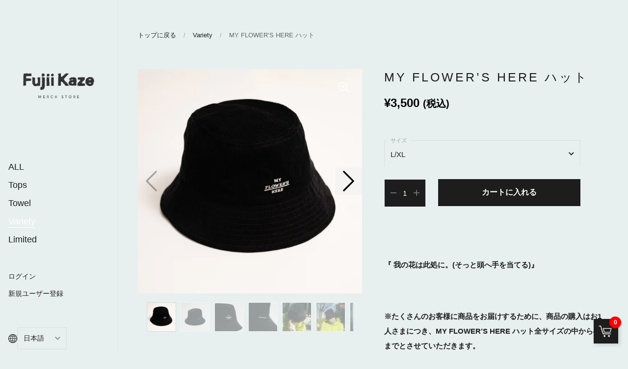

--- FILE ---
content_type: text/html; charset=utf-8
request_url: https://fujiikaze.store.hehnrecords.com/collections/variety-goods/products/hana-bucket-hat
body_size: 27442
content:
<!doctype html>
<html class="no-js">
<head>

	<meta charset="utf-8">
  <meta http-equiv="X-UA-Compatible" content="IE=edge,chrome=1">
  <meta name="viewport" content="width=device-width, initial-scale=1.0, height=device-height, minimum-scale=1.0, maximum-scale=1.0">

	<link rel="preconnect" href="https://fonts.gstatic.com">
	<link href="https://fonts.googleapis.com/css2?family=Cinzel:wght@600&family=Noto+Sans+JP:wght@300&display=swap" rel="stylesheet">
	<link href="https://fonts.googleapis.com/css2?family=Ibarra+Real+Nova:wght@500&display=swap" rel="stylesheet">

	



	
		<link rel="shortcut icon" href="//fujiikaze.store.hehnrecords.com/cdn/shop/files/202506favicon-07_32x32.png?v=1751019052" type="image/png" />
	

	

	<title>
    
      MY FLOWER’S HERE ハット &ndash; Fujii Kaze Official Store
    
  </title>

	
		<meta name="description" content="『 我の花は此処に。(そっと頭へ手を当てる)』   ※たくさんのお客様に商品をお届けするために、商品の購入はお1人さまにつき、MY FLOWER’S HERE ハット全サイズの中から4点までとさせていただきます。※海外発送対応商品 ＜商品仕様＞[S/M] 頭周約570mm　高さ約90mm[L/XL] 頭周約590mm　高さ約90mm 素材：表地・・・コットン100％ (コーデュロイ)　　　裏地・・・ポリエステル70%、綿30%※本人着用サイズ：L/XL※motty着用サイズ：S/M   ＜注意事項＞※光や角度により、実物と色味が異なる場合がございます。※末永くご愛用いただくために、着用・お取り扱いの際は、商品に付いている品質表示とア">
	

	



  <meta property="og:type" content="product">
  <meta property="og:title" content="MY FLOWER’S HERE ハット">

  
    <meta property="og:image" content="http://fujiikaze.store.hehnrecords.com/cdn/shop/files/240111_YK_00153_A_1024x.jpg?v=1705027173">
    <meta property="og:image:secure_url" content="https://fujiikaze.store.hehnrecords.com/cdn/shop/files/240111_YK_00153_A_1024x.jpg?v=1705027173">
    <meta property="og:image:width" content="1024">
    <meta property="og:image:height" content="1024">
  
    <meta property="og:image" content="http://fujiikaze.store.hehnrecords.com/cdn/shop/files/240111_YK_00163_A_1024x.jpg?v=1705027180">
    <meta property="og:image:secure_url" content="https://fujiikaze.store.hehnrecords.com/cdn/shop/files/240111_YK_00163_A_1024x.jpg?v=1705027180">
    <meta property="og:image:width" content="1024">
    <meta property="og:image:height" content="1024">
  
    <meta property="og:image" content="http://fujiikaze.store.hehnrecords.com/cdn/shop/files/240111_YK_00160_A_1024x.jpg?v=1705027180">
    <meta property="og:image:secure_url" content="https://fujiikaze.store.hehnrecords.com/cdn/shop/files/240111_YK_00160_A_1024x.jpg?v=1705027180">
    <meta property="og:image:width" content="1024">
    <meta property="og:image:height" content="1024">
  

  <meta property="product:price:amount" content="3,500">
  <meta property="product:price:currency" content="JPY">
  <meta property="product:availability" content="in stock">




  <meta property="og:description" content="『 我の花は此処に。(そっと頭へ手を当てる)』   ※たくさんのお客様に商品をお届けするために、商品の購入はお1人さまにつき、MY FLOWER’S HERE ハット全サイズの中から4点までとさせていただきます。※海外発送対応商品 ＜商品仕様＞[S/M] 頭周約570mm　高さ約90mm[L/XL] 頭周約590mm　高さ約90mm 素材：表地・・・コットン100％ (コーデュロイ)　　　裏地・・・ポリエステル70%、綿30%※本人着用サイズ：L/XL※motty着用サイズ：S/M   ＜注意事項＞※光や角度により、実物と色味が異なる場合がございます。※末永くご愛用いただくために、着用・お取り扱いの際は、商品に付いている品質表示とア">


<meta property="og:url" content="https://fujiikaze.store.hehnrecords.com/products/hana-bucket-hat">
<meta property="og:site_name" content="Fujii Kaze Official Store">



<meta name="twitter:card" content="summary">


  <meta name="twitter:title" content="MY FLOWER’S HERE ハット">
  <meta name="twitter:description" content="『 我の花は此処に。(そっと頭へ手を当てる)』
 
※たくさんのお客様に商品をお届けするために、商品の購入はお1人さまにつき、MY FLOWER’S HERE ハット全サイズの中から4点までとさせていただきます。※海外発送対応商品

＜商品仕様＞[S/M] 頭周約570mm　高さ約90mm[L/XL] 頭周約590mm　高さ約90mm
素材：表地・・・コットン100％ (コーデュロイ)　　　裏地・・・ポリエステル70%、綿30%※本人着用サイズ：L/XL※motty着用サイズ：S/M
 

＜注意事項＞※光や角度により、実物と色味が異なる場合がございます。※末永くご愛用いただくために、着用・お取り扱いの際は、商品に付いている品質表示とアテンションタグを必ずご確認ください。※製造工程の関係上、商品によっては規定サイズより若干の誤差(1～3センチ)が生じてしまいますので、予めご了承下さい。※本商品は素材の性質上、1点ごとに仕上がりや風合いが異なりますので、予めご了承ください。※商品詳細欄、「よくあるご質問」に記載がある内容、配送時期のお問合せについては、返答致しかねますので、何卒ご了承ください。よくあるご質問は随時更新しておりますので、ご確認いただけますと幸いです。※商品のキャンセル、返品、変更、交換、複数注文のおまとめは受付出来かねます。予めご了承ください。">
  <meta name="twitter:image" content="https://fujiikaze.store.hehnrecords.com/cdn/shop/files/240111_YK_00153_A_600x600_crop_center.jpg?v=1705027173">


  
  <script type="application/ld+json">
  {
    "@context": "http://schema.org",
    "@type": "Product",
    "offers": [{
          "@type": "Offer",
          "name": "S\/M",
          "availability":"https://schema.org/OutOfStock",
          "price": 3500.0,
          "priceCurrency": "JPY",
          "priceValidUntil": "2026-02-11","url": "/collections/variety-goods/products/hana-bucket-hat/products/hana-bucket-hat?variant=44423126483189"
        },
{
          "@type": "Offer",
          "name": "L\/XL",
          "availability":"https://schema.org/InStock",
          "price": 3500.0,
          "priceCurrency": "JPY",
          "priceValidUntil": "2026-02-11","url": "/collections/variety-goods/products/hana-bucket-hat/products/hana-bucket-hat?variant=44423126515957"
        }
],
    "brand": {
      "name": "fujiikaze-officialstore"
    },
    "name": "MY FLOWER’S HERE ハット",
    "description": "『 我の花は此処に。(そっと頭へ手を当てる)』\n \n※たくさんのお客様に商品をお届けするために、商品の購入はお1人さまにつき、MY FLOWER’S HERE ハット全サイズの中から4点までとさせていただきます。※海外発送対応商品\n\n＜商品仕様＞[S\/M] 頭周約570mm　高さ約90mm[L\/XL] 頭周約590mm　高さ約90mm\n素材：表地・・・コットン100％ (コーデュロイ)　　　裏地・・・ポリエステル70%、綿30%※本人着用サイズ：L\/XL※motty着用サイズ：S\/M\n \n\n＜注意事項＞※光や角度により、実物と色味が異なる場合がございます。※末永くご愛用いただくために、着用・お取り扱いの際は、商品に付いている品質表示とアテンションタグを必ずご確認ください。※製造工程の関係上、商品によっては規定サイズより若干の誤差(1～3センチ)が生じてしまいますので、予めご了承下さい。※本商品は素材の性質上、1点ごとに仕上がりや風合いが異なりますので、予めご了承ください。※商品詳細欄、「よくあるご質問」に記載がある内容、配送時期のお問合せについては、返答致しかねますので、何卒ご了承ください。よくあるご質問は随時更新しておりますので、ご確認いただけますと幸いです。※商品のキャンセル、返品、変更、交換、複数注文のおまとめは受付出来かねます。予めご了承ください。",
    "category": "",
    "url": "/collections/variety-goods/products/hana-bucket-hat/products/hana-bucket-hat",
    "sku": "",
    "image": {
      "@type": "ImageObject",
      "url": "https://fujiikaze.store.hehnrecords.com/cdn/shop/files/240111_YK_00153_A_1024x.jpg?v=1705027173",
      "image": "https://fujiikaze.store.hehnrecords.com/cdn/shop/files/240111_YK_00153_A_1024x.jpg?v=1705027173",
      "name": "MY FLOWER’S HERE ハット",
      "width": "1024",
      "height": "1024"
    }
  }
  </script>



  <script type="application/ld+json">
  {
    "@context": "http://schema.org",
    "@type": "BreadcrumbList",
  "itemListElement": [{
      "@type": "ListItem",
      "position": 1,
      "name": "Translation missing: ja.general.breadcrumb.home",
      "item": "https://fujiikaze.store.hehnrecords.com"
    },{
          "@type": "ListItem",
          "position": 2,
          "name": "Variety",
          "item": "https://fujiikaze.store.hehnrecords.com/collections/variety-goods"
        }, {
          "@type": "ListItem",
          "position": 3,
          "name": "MY FLOWER’S HERE ハット",
          "item": "https://fujiikaze.store.hehnrecords.com/collections/variety-goods/products/hana-bucket-hat"
        }]
  }
  </script>



  <script type="application/ld+json">
  {
    "@context": "http://schema.org",
    "@type" : "Organization",
  "name" : "Fujii Kaze Official Store",
  "url" : "https://fujiikaze.store.hehnrecords.com",
  "potentialAction": {
    "@type": "SearchAction",
    "target": "/search?q={search_term}",
    "query-input": "required name=search_term"
  }
  }
  </script>



	<link rel="canonical" href="https://fujiikaze.store.hehnrecords.com/products/hana-bucket-hat">

	<link rel="preload" as="style" href="//fujiikaze.store.hehnrecords.com/cdn/shop/t/19/assets/theme.scss.css?v=138753993084855927091759342740">
	<link rel="preconnect" href="//fonts.shopifycdn.com">

	<link href="//fujiikaze.store.hehnrecords.com/cdn/shop/t/19/assets/theme.scss.css?v=138753993084855927091759342740" rel="stylesheet" type="text/css" media="all" />

	<script>window.performance && window.performance.mark && window.performance.mark('shopify.content_for_header.start');</script><meta id="shopify-digital-wallet" name="shopify-digital-wallet" content="/60399649013/digital_wallets/dialog">
<link rel="alternate" hreflang="x-default" href="https://fujiikaze.store.hehnrecords.com/products/hana-bucket-hat">
<link rel="alternate" hreflang="ja" href="https://fujiikaze.store.hehnrecords.com/products/hana-bucket-hat">
<link rel="alternate" hreflang="en" href="https://fujiikaze.store.hehnrecords.com/en/products/hana-bucket-hat">
<link rel="alternate" type="application/json+oembed" href="https://fujiikaze.store.hehnrecords.com/products/hana-bucket-hat.oembed">
<script async="async" src="/checkouts/internal/preloads.js?locale=ja-JP"></script>
<script id="shopify-features" type="application/json">{"accessToken":"7c38d7ad2623dec4ddc8cdd817eb3481","betas":["rich-media-storefront-analytics"],"domain":"fujiikaze.store.hehnrecords.com","predictiveSearch":false,"shopId":60399649013,"locale":"ja"}</script>
<script>var Shopify = Shopify || {};
Shopify.shop = "fujiikaze-officialstore.myshopify.com";
Shopify.locale = "ja";
Shopify.currency = {"active":"JPY","rate":"1.0"};
Shopify.country = "JP";
Shopify.theme = {"name":"2025\/06\/27 更新 (Prema ver)","id":150763176181,"schema_name":"Kingdom","schema_version":"3.4.4","theme_store_id":null,"role":"main"};
Shopify.theme.handle = "null";
Shopify.theme.style = {"id":null,"handle":null};
Shopify.cdnHost = "fujiikaze.store.hehnrecords.com/cdn";
Shopify.routes = Shopify.routes || {};
Shopify.routes.root = "/";</script>
<script type="module">!function(o){(o.Shopify=o.Shopify||{}).modules=!0}(window);</script>
<script>!function(o){function n(){var o=[];function n(){o.push(Array.prototype.slice.apply(arguments))}return n.q=o,n}var t=o.Shopify=o.Shopify||{};t.loadFeatures=n(),t.autoloadFeatures=n()}(window);</script>
<script id="shop-js-analytics" type="application/json">{"pageType":"product"}</script>
<script defer="defer" async type="module" src="//fujiikaze.store.hehnrecords.com/cdn/shopifycloud/shop-js/modules/v2/client.init-shop-cart-sync_CSE-8ASR.ja.esm.js"></script>
<script defer="defer" async type="module" src="//fujiikaze.store.hehnrecords.com/cdn/shopifycloud/shop-js/modules/v2/chunk.common_DDD8GOhs.esm.js"></script>
<script defer="defer" async type="module" src="//fujiikaze.store.hehnrecords.com/cdn/shopifycloud/shop-js/modules/v2/chunk.modal_B6JNj9sU.esm.js"></script>
<script type="module">
  await import("//fujiikaze.store.hehnrecords.com/cdn/shopifycloud/shop-js/modules/v2/client.init-shop-cart-sync_CSE-8ASR.ja.esm.js");
await import("//fujiikaze.store.hehnrecords.com/cdn/shopifycloud/shop-js/modules/v2/chunk.common_DDD8GOhs.esm.js");
await import("//fujiikaze.store.hehnrecords.com/cdn/shopifycloud/shop-js/modules/v2/chunk.modal_B6JNj9sU.esm.js");

  window.Shopify.SignInWithShop?.initShopCartSync?.({"fedCMEnabled":true,"windoidEnabled":true});

</script>
<script id="__st">var __st={"a":60399649013,"offset":32400,"reqid":"ec8640d7-4d0d-46ad-9e74-c9181216fc8d-1769900813","pageurl":"fujiikaze.store.hehnrecords.com\/collections\/variety-goods\/products\/hana-bucket-hat","u":"f36dcdfac6f5","p":"product","rtyp":"product","rid":8256842760437};</script>
<script>window.ShopifyPaypalV4VisibilityTracking = true;</script>
<script id="captcha-bootstrap">!function(){'use strict';const t='contact',e='account',n='new_comment',o=[[t,t],['blogs',n],['comments',n],[t,'customer']],c=[[e,'customer_login'],[e,'guest_login'],[e,'recover_customer_password'],[e,'create_customer']],r=t=>t.map((([t,e])=>`form[action*='/${t}']:not([data-nocaptcha='true']) input[name='form_type'][value='${e}']`)).join(','),a=t=>()=>t?[...document.querySelectorAll(t)].map((t=>t.form)):[];function s(){const t=[...o],e=r(t);return a(e)}const i='password',u='form_key',d=['recaptcha-v3-token','g-recaptcha-response','h-captcha-response',i],f=()=>{try{return window.sessionStorage}catch{return}},m='__shopify_v',_=t=>t.elements[u];function p(t,e,n=!1){try{const o=window.sessionStorage,c=JSON.parse(o.getItem(e)),{data:r}=function(t){const{data:e,action:n}=t;return t[m]||n?{data:e,action:n}:{data:t,action:n}}(c);for(const[e,n]of Object.entries(r))t.elements[e]&&(t.elements[e].value=n);n&&o.removeItem(e)}catch(o){console.error('form repopulation failed',{error:o})}}const l='form_type',E='cptcha';function T(t){t.dataset[E]=!0}const w=window,h=w.document,L='Shopify',v='ce_forms',y='captcha';let A=!1;((t,e)=>{const n=(g='f06e6c50-85a8-45c8-87d0-21a2b65856fe',I='https://cdn.shopify.com/shopifycloud/storefront-forms-hcaptcha/ce_storefront_forms_captcha_hcaptcha.v1.5.2.iife.js',D={infoText:'hCaptchaによる保護',privacyText:'プライバシー',termsText:'利用規約'},(t,e,n)=>{const o=w[L][v],c=o.bindForm;if(c)return c(t,g,e,D).then(n);var r;o.q.push([[t,g,e,D],n]),r=I,A||(h.body.append(Object.assign(h.createElement('script'),{id:'captcha-provider',async:!0,src:r})),A=!0)});var g,I,D;w[L]=w[L]||{},w[L][v]=w[L][v]||{},w[L][v].q=[],w[L][y]=w[L][y]||{},w[L][y].protect=function(t,e){n(t,void 0,e),T(t)},Object.freeze(w[L][y]),function(t,e,n,w,h,L){const[v,y,A,g]=function(t,e,n){const i=e?o:[],u=t?c:[],d=[...i,...u],f=r(d),m=r(i),_=r(d.filter((([t,e])=>n.includes(e))));return[a(f),a(m),a(_),s()]}(w,h,L),I=t=>{const e=t.target;return e instanceof HTMLFormElement?e:e&&e.form},D=t=>v().includes(t);t.addEventListener('submit',(t=>{const e=I(t);if(!e)return;const n=D(e)&&!e.dataset.hcaptchaBound&&!e.dataset.recaptchaBound,o=_(e),c=g().includes(e)&&(!o||!o.value);(n||c)&&t.preventDefault(),c&&!n&&(function(t){try{if(!f())return;!function(t){const e=f();if(!e)return;const n=_(t);if(!n)return;const o=n.value;o&&e.removeItem(o)}(t);const e=Array.from(Array(32),(()=>Math.random().toString(36)[2])).join('');!function(t,e){_(t)||t.append(Object.assign(document.createElement('input'),{type:'hidden',name:u})),t.elements[u].value=e}(t,e),function(t,e){const n=f();if(!n)return;const o=[...t.querySelectorAll(`input[type='${i}']`)].map((({name:t})=>t)),c=[...d,...o],r={};for(const[a,s]of new FormData(t).entries())c.includes(a)||(r[a]=s);n.setItem(e,JSON.stringify({[m]:1,action:t.action,data:r}))}(t,e)}catch(e){console.error('failed to persist form',e)}}(e),e.submit())}));const S=(t,e)=>{t&&!t.dataset[E]&&(n(t,e.some((e=>e===t))),T(t))};for(const o of['focusin','change'])t.addEventListener(o,(t=>{const e=I(t);D(e)&&S(e,y())}));const B=e.get('form_key'),M=e.get(l),P=B&&M;t.addEventListener('DOMContentLoaded',(()=>{const t=y();if(P)for(const e of t)e.elements[l].value===M&&p(e,B);[...new Set([...A(),...v().filter((t=>'true'===t.dataset.shopifyCaptcha))])].forEach((e=>S(e,t)))}))}(h,new URLSearchParams(w.location.search),n,t,e,['guest_login'])})(!0,!0)}();</script>
<script integrity="sha256-4kQ18oKyAcykRKYeNunJcIwy7WH5gtpwJnB7kiuLZ1E=" data-source-attribution="shopify.loadfeatures" defer="defer" src="//fujiikaze.store.hehnrecords.com/cdn/shopifycloud/storefront/assets/storefront/load_feature-a0a9edcb.js" crossorigin="anonymous"></script>
<script data-source-attribution="shopify.dynamic_checkout.dynamic.init">var Shopify=Shopify||{};Shopify.PaymentButton=Shopify.PaymentButton||{isStorefrontPortableWallets:!0,init:function(){window.Shopify.PaymentButton.init=function(){};var t=document.createElement("script");t.src="https://fujiikaze.store.hehnrecords.com/cdn/shopifycloud/portable-wallets/latest/portable-wallets.ja.js",t.type="module",document.head.appendChild(t)}};
</script>
<script data-source-attribution="shopify.dynamic_checkout.buyer_consent">
  function portableWalletsHideBuyerConsent(e){var t=document.getElementById("shopify-buyer-consent"),n=document.getElementById("shopify-subscription-policy-button");t&&n&&(t.classList.add("hidden"),t.setAttribute("aria-hidden","true"),n.removeEventListener("click",e))}function portableWalletsShowBuyerConsent(e){var t=document.getElementById("shopify-buyer-consent"),n=document.getElementById("shopify-subscription-policy-button");t&&n&&(t.classList.remove("hidden"),t.removeAttribute("aria-hidden"),n.addEventListener("click",e))}window.Shopify?.PaymentButton&&(window.Shopify.PaymentButton.hideBuyerConsent=portableWalletsHideBuyerConsent,window.Shopify.PaymentButton.showBuyerConsent=portableWalletsShowBuyerConsent);
</script>
<script data-source-attribution="shopify.dynamic_checkout.cart.bootstrap">document.addEventListener("DOMContentLoaded",(function(){function t(){return document.querySelector("shopify-accelerated-checkout-cart, shopify-accelerated-checkout")}if(t())Shopify.PaymentButton.init();else{new MutationObserver((function(e,n){t()&&(Shopify.PaymentButton.init(),n.disconnect())})).observe(document.body,{childList:!0,subtree:!0})}}));
</script>

<script>window.performance && window.performance.mark && window.performance.mark('shopify.content_for_header.end');</script>

  

	<script src="//code.jquery.com/jquery-3.4.1.min.js" type="text/javascript"></script>

	

  <script type="text/javascript">

  	function lightOrDark(a){if(a.match(/^rgb/)){a=a.match(/^rgba?\((\d+),\s*(\d+),\s*(\d+)(?:,\s*(\d+(?:\.\d+)?))?\)$/);var b=a[1];var c=a[2];a=a[3]}else a=+("0x"+a.slice(1).replace(5>a.length&&/./g,"$&$&")),b=a>>16,c=a>>8&255,a&=255;return 140<Math.sqrt(.299*b*b+.587*c*c+.114*a*a)?"#000":"#fff"};

  	window.reorderSections = function() {
	    $(".with-gutter").removeClass("with-gutter");
	    $(".without-gutter").removeClass("without-gutter");
	    $(".content-section.gutter--on").each(function() {
	      $(this).parent().addClass("with-gutter");
	      if ( $(this).hasClass('parent-has-inner-padding') ) {
	      	$(this).parent().addClass('has-inner-padding');
	      }
	    });
	    $(".content-section.gutter--off").each(function() {
	      $(this).parent().addClass("without-gutter")
	    });
		};
		$(document).ready(function() {
		   window.reorderSections()
		});

  	2===performance.navigation.type&&location.reload(!0);
  </script>

	<script src="//fujiikaze.store.hehnrecords.com/cdn/shop/t/19/assets/app_members_only.js?v=133044933236731415271750860402" type="text/javascript"></script>

<link href="https://monorail-edge.shopifysvc.com" rel="dns-prefetch">
<script>(function(){if ("sendBeacon" in navigator && "performance" in window) {try {var session_token_from_headers = performance.getEntriesByType('navigation')[0].serverTiming.find(x => x.name == '_s').description;} catch {var session_token_from_headers = undefined;}var session_cookie_matches = document.cookie.match(/_shopify_s=([^;]*)/);var session_token_from_cookie = session_cookie_matches && session_cookie_matches.length === 2 ? session_cookie_matches[1] : "";var session_token = session_token_from_headers || session_token_from_cookie || "";function handle_abandonment_event(e) {var entries = performance.getEntries().filter(function(entry) {return /monorail-edge.shopifysvc.com/.test(entry.name);});if (!window.abandonment_tracked && entries.length === 0) {window.abandonment_tracked = true;var currentMs = Date.now();var navigation_start = performance.timing.navigationStart;var payload = {shop_id: 60399649013,url: window.location.href,navigation_start,duration: currentMs - navigation_start,session_token,page_type: "product"};window.navigator.sendBeacon("https://monorail-edge.shopifysvc.com/v1/produce", JSON.stringify({schema_id: "online_store_buyer_site_abandonment/1.1",payload: payload,metadata: {event_created_at_ms: currentMs,event_sent_at_ms: currentMs}}));}}window.addEventListener('pagehide', handle_abandonment_event);}}());</script>
<script id="web-pixels-manager-setup">(function e(e,d,r,n,o){if(void 0===o&&(o={}),!Boolean(null===(a=null===(i=window.Shopify)||void 0===i?void 0:i.analytics)||void 0===a?void 0:a.replayQueue)){var i,a;window.Shopify=window.Shopify||{};var t=window.Shopify;t.analytics=t.analytics||{};var s=t.analytics;s.replayQueue=[],s.publish=function(e,d,r){return s.replayQueue.push([e,d,r]),!0};try{self.performance.mark("wpm:start")}catch(e){}var l=function(){var e={modern:/Edge?\/(1{2}[4-9]|1[2-9]\d|[2-9]\d{2}|\d{4,})\.\d+(\.\d+|)|Firefox\/(1{2}[4-9]|1[2-9]\d|[2-9]\d{2}|\d{4,})\.\d+(\.\d+|)|Chrom(ium|e)\/(9{2}|\d{3,})\.\d+(\.\d+|)|(Maci|X1{2}).+ Version\/(15\.\d+|(1[6-9]|[2-9]\d|\d{3,})\.\d+)([,.]\d+|)( \(\w+\)|)( Mobile\/\w+|) Safari\/|Chrome.+OPR\/(9{2}|\d{3,})\.\d+\.\d+|(CPU[ +]OS|iPhone[ +]OS|CPU[ +]iPhone|CPU IPhone OS|CPU iPad OS)[ +]+(15[._]\d+|(1[6-9]|[2-9]\d|\d{3,})[._]\d+)([._]\d+|)|Android:?[ /-](13[3-9]|1[4-9]\d|[2-9]\d{2}|\d{4,})(\.\d+|)(\.\d+|)|Android.+Firefox\/(13[5-9]|1[4-9]\d|[2-9]\d{2}|\d{4,})\.\d+(\.\d+|)|Android.+Chrom(ium|e)\/(13[3-9]|1[4-9]\d|[2-9]\d{2}|\d{4,})\.\d+(\.\d+|)|SamsungBrowser\/([2-9]\d|\d{3,})\.\d+/,legacy:/Edge?\/(1[6-9]|[2-9]\d|\d{3,})\.\d+(\.\d+|)|Firefox\/(5[4-9]|[6-9]\d|\d{3,})\.\d+(\.\d+|)|Chrom(ium|e)\/(5[1-9]|[6-9]\d|\d{3,})\.\d+(\.\d+|)([\d.]+$|.*Safari\/(?![\d.]+ Edge\/[\d.]+$))|(Maci|X1{2}).+ Version\/(10\.\d+|(1[1-9]|[2-9]\d|\d{3,})\.\d+)([,.]\d+|)( \(\w+\)|)( Mobile\/\w+|) Safari\/|Chrome.+OPR\/(3[89]|[4-9]\d|\d{3,})\.\d+\.\d+|(CPU[ +]OS|iPhone[ +]OS|CPU[ +]iPhone|CPU IPhone OS|CPU iPad OS)[ +]+(10[._]\d+|(1[1-9]|[2-9]\d|\d{3,})[._]\d+)([._]\d+|)|Android:?[ /-](13[3-9]|1[4-9]\d|[2-9]\d{2}|\d{4,})(\.\d+|)(\.\d+|)|Mobile Safari.+OPR\/([89]\d|\d{3,})\.\d+\.\d+|Android.+Firefox\/(13[5-9]|1[4-9]\d|[2-9]\d{2}|\d{4,})\.\d+(\.\d+|)|Android.+Chrom(ium|e)\/(13[3-9]|1[4-9]\d|[2-9]\d{2}|\d{4,})\.\d+(\.\d+|)|Android.+(UC? ?Browser|UCWEB|U3)[ /]?(15\.([5-9]|\d{2,})|(1[6-9]|[2-9]\d|\d{3,})\.\d+)\.\d+|SamsungBrowser\/(5\.\d+|([6-9]|\d{2,})\.\d+)|Android.+MQ{2}Browser\/(14(\.(9|\d{2,})|)|(1[5-9]|[2-9]\d|\d{3,})(\.\d+|))(\.\d+|)|K[Aa][Ii]OS\/(3\.\d+|([4-9]|\d{2,})\.\d+)(\.\d+|)/},d=e.modern,r=e.legacy,n=navigator.userAgent;return n.match(d)?"modern":n.match(r)?"legacy":"unknown"}(),u="modern"===l?"modern":"legacy",c=(null!=n?n:{modern:"",legacy:""})[u],f=function(e){return[e.baseUrl,"/wpm","/b",e.hashVersion,"modern"===e.buildTarget?"m":"l",".js"].join("")}({baseUrl:d,hashVersion:r,buildTarget:u}),m=function(e){var d=e.version,r=e.bundleTarget,n=e.surface,o=e.pageUrl,i=e.monorailEndpoint;return{emit:function(e){var a=e.status,t=e.errorMsg,s=(new Date).getTime(),l=JSON.stringify({metadata:{event_sent_at_ms:s},events:[{schema_id:"web_pixels_manager_load/3.1",payload:{version:d,bundle_target:r,page_url:o,status:a,surface:n,error_msg:t},metadata:{event_created_at_ms:s}}]});if(!i)return console&&console.warn&&console.warn("[Web Pixels Manager] No Monorail endpoint provided, skipping logging."),!1;try{return self.navigator.sendBeacon.bind(self.navigator)(i,l)}catch(e){}var u=new XMLHttpRequest;try{return u.open("POST",i,!0),u.setRequestHeader("Content-Type","text/plain"),u.send(l),!0}catch(e){return console&&console.warn&&console.warn("[Web Pixels Manager] Got an unhandled error while logging to Monorail."),!1}}}}({version:r,bundleTarget:l,surface:e.surface,pageUrl:self.location.href,monorailEndpoint:e.monorailEndpoint});try{o.browserTarget=l,function(e){var d=e.src,r=e.async,n=void 0===r||r,o=e.onload,i=e.onerror,a=e.sri,t=e.scriptDataAttributes,s=void 0===t?{}:t,l=document.createElement("script"),u=document.querySelector("head"),c=document.querySelector("body");if(l.async=n,l.src=d,a&&(l.integrity=a,l.crossOrigin="anonymous"),s)for(var f in s)if(Object.prototype.hasOwnProperty.call(s,f))try{l.dataset[f]=s[f]}catch(e){}if(o&&l.addEventListener("load",o),i&&l.addEventListener("error",i),u)u.appendChild(l);else{if(!c)throw new Error("Did not find a head or body element to append the script");c.appendChild(l)}}({src:f,async:!0,onload:function(){if(!function(){var e,d;return Boolean(null===(d=null===(e=window.Shopify)||void 0===e?void 0:e.analytics)||void 0===d?void 0:d.initialized)}()){var d=window.webPixelsManager.init(e)||void 0;if(d){var r=window.Shopify.analytics;r.replayQueue.forEach((function(e){var r=e[0],n=e[1],o=e[2];d.publishCustomEvent(r,n,o)})),r.replayQueue=[],r.publish=d.publishCustomEvent,r.visitor=d.visitor,r.initialized=!0}}},onerror:function(){return m.emit({status:"failed",errorMsg:"".concat(f," has failed to load")})},sri:function(e){var d=/^sha384-[A-Za-z0-9+/=]+$/;return"string"==typeof e&&d.test(e)}(c)?c:"",scriptDataAttributes:o}),m.emit({status:"loading"})}catch(e){m.emit({status:"failed",errorMsg:(null==e?void 0:e.message)||"Unknown error"})}}})({shopId: 60399649013,storefrontBaseUrl: "https://fujiikaze.store.hehnrecords.com",extensionsBaseUrl: "https://extensions.shopifycdn.com/cdn/shopifycloud/web-pixels-manager",monorailEndpoint: "https://monorail-edge.shopifysvc.com/unstable/produce_batch",surface: "storefront-renderer",enabledBetaFlags: ["2dca8a86"],webPixelsConfigList: [{"id":"452821237","configuration":"{\"config\":\"{\\\"pixel_id\\\":\\\"G-PNHP66L6ZC\\\",\\\"gtag_events\\\":[{\\\"type\\\":\\\"purchase\\\",\\\"action_label\\\":\\\"G-PNHP66L6ZC\\\"},{\\\"type\\\":\\\"page_view\\\",\\\"action_label\\\":\\\"G-PNHP66L6ZC\\\"},{\\\"type\\\":\\\"view_item\\\",\\\"action_label\\\":\\\"G-PNHP66L6ZC\\\"},{\\\"type\\\":\\\"search\\\",\\\"action_label\\\":\\\"G-PNHP66L6ZC\\\"},{\\\"type\\\":\\\"add_to_cart\\\",\\\"action_label\\\":\\\"G-PNHP66L6ZC\\\"},{\\\"type\\\":\\\"begin_checkout\\\",\\\"action_label\\\":\\\"G-PNHP66L6ZC\\\"},{\\\"type\\\":\\\"add_payment_info\\\",\\\"action_label\\\":\\\"G-PNHP66L6ZC\\\"}],\\\"enable_monitoring_mode\\\":false}\"}","eventPayloadVersion":"v1","runtimeContext":"OPEN","scriptVersion":"b2a88bafab3e21179ed38636efcd8a93","type":"APP","apiClientId":1780363,"privacyPurposes":[],"dataSharingAdjustments":{"protectedCustomerApprovalScopes":["read_customer_address","read_customer_email","read_customer_name","read_customer_personal_data","read_customer_phone"]}},{"id":"shopify-app-pixel","configuration":"{}","eventPayloadVersion":"v1","runtimeContext":"STRICT","scriptVersion":"0450","apiClientId":"shopify-pixel","type":"APP","privacyPurposes":["ANALYTICS","MARKETING"]},{"id":"shopify-custom-pixel","eventPayloadVersion":"v1","runtimeContext":"LAX","scriptVersion":"0450","apiClientId":"shopify-pixel","type":"CUSTOM","privacyPurposes":["ANALYTICS","MARKETING"]}],isMerchantRequest: false,initData: {"shop":{"name":"Fujii Kaze Official Store","paymentSettings":{"currencyCode":"JPY"},"myshopifyDomain":"fujiikaze-officialstore.myshopify.com","countryCode":"JP","storefrontUrl":"https:\/\/fujiikaze.store.hehnrecords.com"},"customer":null,"cart":null,"checkout":null,"productVariants":[{"price":{"amount":3500.0,"currencyCode":"JPY"},"product":{"title":"MY FLOWER’S HERE ハット","vendor":"fujiikaze-officialstore","id":"8256842760437","untranslatedTitle":"MY FLOWER’S HERE ハット","url":"\/products\/hana-bucket-hat","type":""},"id":"44423126483189","image":{"src":"\/\/fujiikaze.store.hehnrecords.com\/cdn\/shop\/files\/240111_YK_00153_A.jpg?v=1705027173"},"sku":"","title":"S\/M","untranslatedTitle":"S\/M"},{"price":{"amount":3500.0,"currencyCode":"JPY"},"product":{"title":"MY FLOWER’S HERE ハット","vendor":"fujiikaze-officialstore","id":"8256842760437","untranslatedTitle":"MY FLOWER’S HERE ハット","url":"\/products\/hana-bucket-hat","type":""},"id":"44423126515957","image":{"src":"\/\/fujiikaze.store.hehnrecords.com\/cdn\/shop\/files\/240111_YK_00153_A.jpg?v=1705027173"},"sku":"","title":"L\/XL","untranslatedTitle":"L\/XL"}],"purchasingCompany":null},},"https://fujiikaze.store.hehnrecords.com/cdn","1d2a099fw23dfb22ep557258f5m7a2edbae",{"modern":"","legacy":""},{"shopId":"60399649013","storefrontBaseUrl":"https:\/\/fujiikaze.store.hehnrecords.com","extensionBaseUrl":"https:\/\/extensions.shopifycdn.com\/cdn\/shopifycloud\/web-pixels-manager","surface":"storefront-renderer","enabledBetaFlags":"[\"2dca8a86\"]","isMerchantRequest":"false","hashVersion":"1d2a099fw23dfb22ep557258f5m7a2edbae","publish":"custom","events":"[[\"page_viewed\",{}],[\"product_viewed\",{\"productVariant\":{\"price\":{\"amount\":3500.0,\"currencyCode\":\"JPY\"},\"product\":{\"title\":\"MY FLOWER’S HERE ハット\",\"vendor\":\"fujiikaze-officialstore\",\"id\":\"8256842760437\",\"untranslatedTitle\":\"MY FLOWER’S HERE ハット\",\"url\":\"\/products\/hana-bucket-hat\",\"type\":\"\"},\"id\":\"44423126515957\",\"image\":{\"src\":\"\/\/fujiikaze.store.hehnrecords.com\/cdn\/shop\/files\/240111_YK_00153_A.jpg?v=1705027173\"},\"sku\":\"\",\"title\":\"L\/XL\",\"untranslatedTitle\":\"L\/XL\"}}]]"});</script><script>
  window.ShopifyAnalytics = window.ShopifyAnalytics || {};
  window.ShopifyAnalytics.meta = window.ShopifyAnalytics.meta || {};
  window.ShopifyAnalytics.meta.currency = 'JPY';
  var meta = {"product":{"id":8256842760437,"gid":"gid:\/\/shopify\/Product\/8256842760437","vendor":"fujiikaze-officialstore","type":"","handle":"hana-bucket-hat","variants":[{"id":44423126483189,"price":350000,"name":"MY FLOWER’S HERE ハット - S\/M","public_title":"S\/M","sku":""},{"id":44423126515957,"price":350000,"name":"MY FLOWER’S HERE ハット - L\/XL","public_title":"L\/XL","sku":""}],"remote":false},"page":{"pageType":"product","resourceType":"product","resourceId":8256842760437,"requestId":"ec8640d7-4d0d-46ad-9e74-c9181216fc8d-1769900813"}};
  for (var attr in meta) {
    window.ShopifyAnalytics.meta[attr] = meta[attr];
  }
</script>
<script class="analytics">
  (function () {
    var customDocumentWrite = function(content) {
      var jquery = null;

      if (window.jQuery) {
        jquery = window.jQuery;
      } else if (window.Checkout && window.Checkout.$) {
        jquery = window.Checkout.$;
      }

      if (jquery) {
        jquery('body').append(content);
      }
    };

    var hasLoggedConversion = function(token) {
      if (token) {
        return document.cookie.indexOf('loggedConversion=' + token) !== -1;
      }
      return false;
    }

    var setCookieIfConversion = function(token) {
      if (token) {
        var twoMonthsFromNow = new Date(Date.now());
        twoMonthsFromNow.setMonth(twoMonthsFromNow.getMonth() + 2);

        document.cookie = 'loggedConversion=' + token + '; expires=' + twoMonthsFromNow;
      }
    }

    var trekkie = window.ShopifyAnalytics.lib = window.trekkie = window.trekkie || [];
    if (trekkie.integrations) {
      return;
    }
    trekkie.methods = [
      'identify',
      'page',
      'ready',
      'track',
      'trackForm',
      'trackLink'
    ];
    trekkie.factory = function(method) {
      return function() {
        var args = Array.prototype.slice.call(arguments);
        args.unshift(method);
        trekkie.push(args);
        return trekkie;
      };
    };
    for (var i = 0; i < trekkie.methods.length; i++) {
      var key = trekkie.methods[i];
      trekkie[key] = trekkie.factory(key);
    }
    trekkie.load = function(config) {
      trekkie.config = config || {};
      trekkie.config.initialDocumentCookie = document.cookie;
      var first = document.getElementsByTagName('script')[0];
      var script = document.createElement('script');
      script.type = 'text/javascript';
      script.onerror = function(e) {
        var scriptFallback = document.createElement('script');
        scriptFallback.type = 'text/javascript';
        scriptFallback.onerror = function(error) {
                var Monorail = {
      produce: function produce(monorailDomain, schemaId, payload) {
        var currentMs = new Date().getTime();
        var event = {
          schema_id: schemaId,
          payload: payload,
          metadata: {
            event_created_at_ms: currentMs,
            event_sent_at_ms: currentMs
          }
        };
        return Monorail.sendRequest("https://" + monorailDomain + "/v1/produce", JSON.stringify(event));
      },
      sendRequest: function sendRequest(endpointUrl, payload) {
        // Try the sendBeacon API
        if (window && window.navigator && typeof window.navigator.sendBeacon === 'function' && typeof window.Blob === 'function' && !Monorail.isIos12()) {
          var blobData = new window.Blob([payload], {
            type: 'text/plain'
          });

          if (window.navigator.sendBeacon(endpointUrl, blobData)) {
            return true;
          } // sendBeacon was not successful

        } // XHR beacon

        var xhr = new XMLHttpRequest();

        try {
          xhr.open('POST', endpointUrl);
          xhr.setRequestHeader('Content-Type', 'text/plain');
          xhr.send(payload);
        } catch (e) {
          console.log(e);
        }

        return false;
      },
      isIos12: function isIos12() {
        return window.navigator.userAgent.lastIndexOf('iPhone; CPU iPhone OS 12_') !== -1 || window.navigator.userAgent.lastIndexOf('iPad; CPU OS 12_') !== -1;
      }
    };
    Monorail.produce('monorail-edge.shopifysvc.com',
      'trekkie_storefront_load_errors/1.1',
      {shop_id: 60399649013,
      theme_id: 150763176181,
      app_name: "storefront",
      context_url: window.location.href,
      source_url: "//fujiikaze.store.hehnrecords.com/cdn/s/trekkie.storefront.c59ea00e0474b293ae6629561379568a2d7c4bba.min.js"});

        };
        scriptFallback.async = true;
        scriptFallback.src = '//fujiikaze.store.hehnrecords.com/cdn/s/trekkie.storefront.c59ea00e0474b293ae6629561379568a2d7c4bba.min.js';
        first.parentNode.insertBefore(scriptFallback, first);
      };
      script.async = true;
      script.src = '//fujiikaze.store.hehnrecords.com/cdn/s/trekkie.storefront.c59ea00e0474b293ae6629561379568a2d7c4bba.min.js';
      first.parentNode.insertBefore(script, first);
    };
    trekkie.load(
      {"Trekkie":{"appName":"storefront","development":false,"defaultAttributes":{"shopId":60399649013,"isMerchantRequest":null,"themeId":150763176181,"themeCityHash":"6007427312945311675","contentLanguage":"ja","currency":"JPY","eventMetadataId":"a500dcb4-0c75-473b-8911-57a28160b45a"},"isServerSideCookieWritingEnabled":true,"monorailRegion":"shop_domain","enabledBetaFlags":["65f19447","b5387b81"]},"Session Attribution":{},"S2S":{"facebookCapiEnabled":false,"source":"trekkie-storefront-renderer","apiClientId":580111}}
    );

    var loaded = false;
    trekkie.ready(function() {
      if (loaded) return;
      loaded = true;

      window.ShopifyAnalytics.lib = window.trekkie;

      var originalDocumentWrite = document.write;
      document.write = customDocumentWrite;
      try { window.ShopifyAnalytics.merchantGoogleAnalytics.call(this); } catch(error) {};
      document.write = originalDocumentWrite;

      window.ShopifyAnalytics.lib.page(null,{"pageType":"product","resourceType":"product","resourceId":8256842760437,"requestId":"ec8640d7-4d0d-46ad-9e74-c9181216fc8d-1769900813","shopifyEmitted":true});

      var match = window.location.pathname.match(/checkouts\/(.+)\/(thank_you|post_purchase)/)
      var token = match? match[1]: undefined;
      if (!hasLoggedConversion(token)) {
        setCookieIfConversion(token);
        window.ShopifyAnalytics.lib.track("Viewed Product",{"currency":"JPY","variantId":44423126483189,"productId":8256842760437,"productGid":"gid:\/\/shopify\/Product\/8256842760437","name":"MY FLOWER’S HERE ハット - S\/M","price":"3500","sku":"","brand":"fujiikaze-officialstore","variant":"S\/M","category":"","nonInteraction":true,"remote":false},undefined,undefined,{"shopifyEmitted":true});
      window.ShopifyAnalytics.lib.track("monorail:\/\/trekkie_storefront_viewed_product\/1.1",{"currency":"JPY","variantId":44423126483189,"productId":8256842760437,"productGid":"gid:\/\/shopify\/Product\/8256842760437","name":"MY FLOWER’S HERE ハット - S\/M","price":"3500","sku":"","brand":"fujiikaze-officialstore","variant":"S\/M","category":"","nonInteraction":true,"remote":false,"referer":"https:\/\/fujiikaze.store.hehnrecords.com\/collections\/variety-goods\/products\/hana-bucket-hat"});
      }
    });


        var eventsListenerScript = document.createElement('script');
        eventsListenerScript.async = true;
        eventsListenerScript.src = "//fujiikaze.store.hehnrecords.com/cdn/shopifycloud/storefront/assets/shop_events_listener-3da45d37.js";
        document.getElementsByTagName('head')[0].appendChild(eventsListenerScript);

})();</script>
  <script>
  if (!window.ga || (window.ga && typeof window.ga !== 'function')) {
    window.ga = function ga() {
      (window.ga.q = window.ga.q || []).push(arguments);
      if (window.Shopify && window.Shopify.analytics && typeof window.Shopify.analytics.publish === 'function') {
        window.Shopify.analytics.publish("ga_stub_called", {}, {sendTo: "google_osp_migration"});
      }
      console.error("Shopify's Google Analytics stub called with:", Array.from(arguments), "\nSee https://help.shopify.com/manual/promoting-marketing/pixels/pixel-migration#google for more information.");
    };
    if (window.Shopify && window.Shopify.analytics && typeof window.Shopify.analytics.publish === 'function') {
      window.Shopify.analytics.publish("ga_stub_initialized", {}, {sendTo: "google_osp_migration"});
    }
  }
</script>
<script
  defer
  src="https://fujiikaze.store.hehnrecords.com/cdn/shopifycloud/perf-kit/shopify-perf-kit-3.1.0.min.js"
  data-application="storefront-renderer"
  data-shop-id="60399649013"
  data-render-region="gcp-us-central1"
  data-page-type="product"
  data-theme-instance-id="150763176181"
  data-theme-name="Kingdom"
  data-theme-version="3.4.4"
  data-monorail-region="shop_domain"
  data-resource-timing-sampling-rate="10"
  data-shs="true"
  data-shs-beacon="true"
  data-shs-export-with-fetch="true"
  data-shs-logs-sample-rate="1"
  data-shs-beacon-endpoint="https://fujiikaze.store.hehnrecords.com/api/collect"
></script>
</head>
<style data-shopify>
	$tablet-snap-width: 1000px;
	$smp-snap-width: 700px;
</style>




<body id="my-flower-s-here-ハット" class=" template-product template-product no-touch clearfix">

	<div id="shopify-section-announcement-bar" class="shopify-section mount-announcement">


</div>

	<div id="shopify-section-sidebar" class="shopify-section mount-sidebar mount-overlay"><div class="sidebar">

	<div class="sidebar__container sidebar__responsive-container">

		<div class="sidebar__container-holder" style="flex: 1 0 auto;">

	    <div class="logo_mobile">
				
					<a class="logo__image" href="/">
						<img src="//fujiikaze.store.hehnrecords.com/cdn/shop/files/mini_logo_square2.png?v=1750906389" alt="Fujii Kaze Official Store" style="max-width: 130px;" />
					</a>
				
	    </div>

	    <div class="sidebar__menus ">

				<header class="logo">

				
					<div class="logo__inner">
				

					

						<a class="logo__image" href="/">
							<img src="//fujiikaze.store.hehnrecords.com/cdn/shop/files/mini_logo_square2.png?v=1750906389" alt="Fujii Kaze Official Store" style="max-width: 250px;" />
						</a>

					

				
					</div>
				

	    </header>

		    <nav class="primary-menu">
					<ul class="sidebar__menu">

	

		<li class="" >

			<a href="/collections/new-item" >
				<span style="flex: 1;">
					
						
					
					<span class="underline-animation">ALL</span>
				</span>
				
			</a>

			

		</li>

	

		<li class="" >

			<a href="/collections/tops" >
				<span style="flex: 1;">
					
						
					
					<span class="underline-animation">Tops</span>
				</span>
				
			</a>

			

		</li>

	

		<li class="" >

			<a href="/collections/towel" >
				<span style="flex: 1;">
					
						
					
					<span class="underline-animation">Towel</span>
				</span>
				
			</a>

			

		</li>

	

		<li class="" >

			<a href="/collections/variety-goods"  class="selected" >
				<span style="flex: 1;">
					
						
					
					<span class="underline-animation">Variety</span>
				</span>
				
			</a>

			

		</li>

	

		<li class="" >

			<a href="/collections/%E6%8A%BD%E9%81%B8%E3%82%A2%E3%82%A4%E3%83%86%E3%83%A0" >
				<span style="flex: 1;">
					
						
					
					<span class="underline-animation">Limited</span>
				</span>
				
			</a>

			

		</li>

	

</ul>

	    	</nav>

	    	<nav class="secondary-menu">

					<ul class="sidebar__menu">

	

</ul>


					
		    		<ul class="sidebar__menu accounts-menu">
		    			<li>
			    			
			    				<a href="/account/login"><span class="underline-animation">ログイン</span></a>
								<a href="/account/register"><span class="underline-animation">新規ユーザー登録</span></a>
								
							</li>
		    		</ul>
	    		

				
					
					<div class="localization-form-holder">
                      <svg version="1.1" id="_x32_" xmlns="http://www.w3.org/2000/svg" xmlns:xlink="http://www.w3.org/1999/xlink" x="0px" y="0px" viewBox="0 0 512 512" style="width: 18px; height: 18px; opacity: 1;" xml:space="preserve">
<style type="text/css">
	.st0{fill:currentColor;}
</style>
<g>
	<path class="st0" d="M255.994,0.006C114.607,0.013,0.012,114.612,0,256c0.012,141.387,114.607,255.986,255.994,255.994
		C397.393,511.986,511.992,397.387,512,256C511.992,114.612,397.393,0.013,255.994,0.006z M97.607,97.612
		c23.34-23.328,51.761-41.475,83.455-52.725c-15.183,18.375-27.84,41.906-37.757,69.116H82.772
		C87.452,108.308,92.396,102.824,97.607,97.612z M65.612,138.003h69.986c-9.008,31.929-14.41,67.834-15.363,105.997H32.327
		C34.374,205.196,46.3,169.088,65.612,138.003z M65.612,373.997C46.3,342.912,34.374,306.804,32.327,268h87.991
		c0.961,38.124,6.21,74.092,15.206,105.998H65.612z M97.607,414.386c-5.211-5.211-10.156-10.695-14.836-16.39h60.573
		c4.28,11.774,9.019,22.944,14.312,33.21c6.954,13.438,14.758,25.468,23.348,35.89C149.332,455.846,120.931,437.699,97.607,414.386z
		 M243.998,479.667c-3.746-0.196-7.469-0.477-11.164-0.86c-5.89-2.64-11.722-6.25-17.5-10.961
		c-17.632-14.359-33.976-38.671-46.398-69.85h75.061V479.667z M243.998,373.997h-83.436c-9.477-31.171-15.316-67.311-16.328-105.998
		h99.763V373.997z M243.998,244H144.31c1.008-38.71,6.875-74.819,16.359-105.997h83.33V244z M243.998,114.003h-74.951
		c3.109-7.79,6.367-15.312,9.934-22.195c10.64-20.625,23.17-36.89,36.354-47.656c5.777-4.71,11.609-8.32,17.5-10.96
		c3.695-0.382,7.417-0.664,11.164-0.859V114.003z M446.392,138.003c19.312,31.085,31.234,67.194,33.281,105.997h-87.991
		c-0.961-38.124-6.21-74.092-15.21-105.997H446.392z M414.393,97.612c5.211,5.211,10.156,10.696,14.836,16.391h-60.577
		c-4.281-11.773-9.023-22.945-14.312-33.21c-6.953-13.437-14.758-25.468-23.347-35.89C362.668,56.16,391.065,74.301,414.393,97.612z
		 M267.998,32.333c3.746,0.195,7.469,0.484,11.16,0.859c5.89,2.649,11.723,6.25,17.504,10.96
		c17.636,14.359,33.976,38.671,46.397,69.85h-75.061V32.333z M267.998,138.003h83.436c9.476,31.171,15.32,67.31,16.328,105.997
		h-99.764V138.003z M267.998,268h99.685c-1.007,38.71-6.874,74.818-16.359,105.998h-83.326V268z M296.661,467.846
		c-5.781,4.711-11.614,8.313-17.504,10.961c-3.691,0.375-7.414,0.664-11.16,0.86v-81.67h74.951
		c-3.109,7.789-6.367,15.312-9.933,22.195C322.376,440.816,309.845,457.081,296.661,467.846z M414.393,414.386
		c-23.336,23.328-51.764,41.476-83.459,52.725c15.187-18.375,27.835-41.905,37.757-69.115h60.538
		C424.548,403.692,419.604,409.176,414.393,414.386z M446.392,373.997h-69.998c9.008-31.929,14.414-67.842,15.367-105.998h87.912
		C477.626,306.804,465.704,342.912,446.392,373.997z" style="fill: currentColor;"></path>
</g>
</svg>
			      
<form method="post" action="/localization" id="localization_form" accept-charset="UTF-8" class="localization-form" enctype="multipart/form-data"><input type="hidden" name="form_type" value="localization" /><input type="hidden" name="utf8" value="✓" /><input type="hidden" name="_method" value="put" /><input type="hidden" name="return_to" value="/collections/variety-goods/products/hana-bucket-hat" /><div class="localization-form__item">

        <h2 class="hidden" id="lang-heading">
          言語
        </h2>

        <input type="hidden" name="locale_code" value="ja" />

        <div class="regular-select-cover  invert-with-fixed " aria-expanded="false" aria-controls="lang-list" data-location="sidebar">

          <span class="regular-select-inner" aria-describedby="lang-heading">
            日本語
          </span>

          <ul id="lang-list" class="regular-select-content" ><li class="regular-select-item regular-select-item--selected">
                <button type="submit" name="locale_code" lang="ja" value="ja" >日本語</button>
              </li><li class="regular-select-item ">
                <button type="submit" name="locale_code" lang="en" value="en" >English</button>
              </li></ul>

          <svg class="svg symbol symbol--arrow" xmlns="http://www.w3.org/2000/svg" width="24" height="24" fill="none"><path fill-rule="evenodd" d="M13.828 14.414l4-4L16.414 9l-4 4-4-4L7 10.414l5.414 5.414 1.414-1.414z" fill="#000"></path></svg>

        </div>

      </div></form>

			    </div>
			

	    	</nav>


				
		    <nav id="side-banner-menu" class="banner-menu">
					
	    	</nav>

				<script>
						// アプリから遷移時はバナーを隠す
						(function() {
							const memberQuery = tgApp.memberQuery('user_info', 'isPremium')
							if (memberQuery !== false) {
								document.getElementById('side-banner-menu').style.display = 'none';
							}
						})();
				</script>

				<span class="sidebar__menus-close hidden" aria-label="閉じる">
					

	<svg version="1.1" class="svg close" xmlns="//www.w3.org/2000/svg" xmlns:xlink="//www.w3.org  /1999/xlink" x="0px" y="0px" width="60px" height="60px" viewBox="0 0 60 60" enable-background="new 0 0 60 60" xml:space="preserve"><polygon points="38.936,23.561 36.814,21.439 30.562,27.691 24.311,21.439 22.189,23.561 28.441,29.812 22.189,36.064 24.311,38.186 30.562,31.934 36.814,38.186 38.936,36.064 32.684,29.812 "/></svg>



				</span>

				<span class="sidebar__menus-back hidden" aria-label="もどる">
					

	<svg class="svg symbol symbol--arrow-left" style="transform: rotate(180deg);" xmlns="http://www.w3.org/2000/svg" viewBox="0 0 24 24"><path d="M18.4 6.6L17 8.1l3.2 3.2H.2v2h20L17 16.6l1.4 1.4 5.6-5.7z"/></svg>



				</span>

	    </div>

	    <div class="sidebar__responsive-handles">

				

				<span class="sidebar__menu-handle">
					<span class="icon icon-menu" aria-hidden="true">

	<svg class="svg symbol symbol--burger" width="24" height="28" viewBox="0 0 24 28" fill="none" xmlns="http://www.w3.org/2000/svg"><path d="M0 5H24V7H0V5Z" fill="black"/><path d="M0 13H24V14V15H0C0 14.7071 0 14.2286 0 14C0 13.7714 0 13.2929 0 13Z" fill="black"/><path d="M0 21H24V23H0V21Z" fill="black"/></svg>


</span>
				</span>

			</div>

			
				<div class="sidebar__cart">
					<div>
						



<div class="cart" id="cart">

  

	<div class="cart__title" data-added-singular="{{ count }} 点の商品を追加しました" data-added-plural="{{ count }} 点の商品を追加しました" data-cart-empty="カートは空です">
		
			<span>カートは空です</span>
		
	</div>

	<form action="/cart" method="post" novalidate class="cart__form  cart--empty ">

		<div class="cart__items">

			

		</div>

		<div class="cart__details">

			

		  <div class="cart-details" id="CartDetails">

		  	<div>

			    

					<p id="CartTotal" class="h1">小計: <strong>¥0</strong></p>
					<small>送料は購入時に別途計算されます</small>

				</div>

				<span class="cart-buttons">
	      	<button id="ViewCart" class="button button--outline">カートを見る</button>

					
						<input id="CheckOut" class="button button--solid" type="submit" name="checkout" value="購入">
					
		    </span>

		  </div>

          
	    
	      
	    

		</div>

		<span class="cart__preloader" aria-hidden="true"></span>

		<div class="cart-continue">
			<a href="/collections/all" >
				買い物を続ける
			</a>
		</div>

	</form>

</div><style data-shopify>.cart-attention {
		margin: 2em auto;
		padding: 1em 0.5em;
		border: 4px double #ccc;
	}
	.cart-attention p {
		margin: 0;
	}
	.cart-attention p + p {
		margin-top: 1em;
	}</style>
						<span class="sidebar__cart-close" aria-label="閉じる">
							

	<svg version="1.1" class="svg close" xmlns="//www.w3.org/2000/svg" xmlns:xlink="//www.w3.org  /1999/xlink" x="0px" y="0px" width="60px" height="60px" viewBox="0 0 60 60" enable-background="new 0 0 60 60" xml:space="preserve"><polygon points="38.936,23.561 36.814,21.439 30.562,27.691 24.311,21.439 22.189,23.561 28.441,29.812 22.189,36.064 24.311,38.186 30.562,31.934 36.814,38.186 38.936,36.064 32.684,29.812 "/></svg>



						</span>
					</div>
				</div>
			

			

		</div>
        
	</div>

</div>



<a href="/cart" class="sidebar__cart-handle" aria-label="商品カート" title="商品カート">
	
		<span class="icon icon-cart icon-useimage" aria-hidden="true">







<figure data-crop="true" class="lazy-image "  data-ratio="1.0" style="padding-top: 100.0%" >

	<img
	  src="//fujiikaze.store.hehnrecords.com/cdn/shop/files/cart-btn_2x_00cfe360-604d-4ee6-b2bc-5a719a08635a_860x.png?v=1635485359" alt=""
	  srcset="[data-uri]"
	   data-srcset="//fujiikaze.store.hehnrecords.com/cdn/shop/files/cart-btn_2x_00cfe360-604d-4ee6-b2bc-5a719a08635a_320x.png?v=1635485359 260w, //fujiikaze.store.hehnrecords.com/cdn/shop/files/cart-btn_2x_00cfe360-604d-4ee6-b2bc-5a719a08635a_600x.png?v=1635485359 480w, //fujiikaze.store.hehnrecords.com/cdn/shop/files/cart-btn_2x_00cfe360-604d-4ee6-b2bc-5a719a08635a_860x.png?v=1635485359 720w, //fujiikaze.store.hehnrecords.com/cdn/shop/files/cart-btn_2x_00cfe360-604d-4ee6-b2bc-5a719a08635a_1100x.png?v=1635485359 960w, //fujiikaze.store.hehnrecords.com/cdn/shop/files/cart-btn_2x_00cfe360-604d-4ee6-b2bc-5a719a08635a_1600x.png?v=1635485359 1440w, //fujiikaze.store.hehnrecords.com/cdn/shop/files/cart-btn_2x_00cfe360-604d-4ee6-b2bc-5a719a08635a_2100x.png?v=1635485359 1920w" 
	  data-sizes="auto" class="img lazyload"
 	/>
	
		<span class="lazy-preloader"></span>
	

	<noscript><span class="ll-fallback" style="background-image:url(//fujiikaze.store.hehnrecords.com/cdn/shop/files/cart-btn_2x_00cfe360-604d-4ee6-b2bc-5a719a08635a_860x.png?v=1635485359)"></span></noscript>

	

	

</figure>


</span>
	
	<span class="count  count--empty " aria-hidden="true">0</span>
</a>


<style>
  #shopify-section-sidebar .sidebar__cart-handle {
    background-color: #1d1d1d;
  }
	#shopify-section-sidebar .sidebar__cart-handle .count {
		background: #fe0000;
		color: #ffffff;
	}
	#shopify-section-sidebar .sidebar__cart-handle .count.count--empty {
		background: #fe0000;
		color: 
	}
	#shopify-section-sidebar .sidebar__cart-handle .path {
		stroke: #ffffff;
	}

	#shopify-section-sidebar .icon-useimage {
		width: 100%;
    height: 100%;
	}
	#shopify-section-sidebar .icon-useimage .lazy-image {
		width: 100%;
	}
</style>


  <style data-shopify>
    #shopify-section-sidebar .icon-useimage {
      padding: 5px;
    }
  </style>




</div>

	<div id="content-holder">

		<main id="content" role="main">

		
			<div id="shopify-section-product" class="shopify-section mount-product-page mount-toggles">
  <style data-shopify>
    .product__image-zoom svg path {
      fill: #ffffff;
    }
  </style>


<article id="section-product" class="page-section product-section" data-collection="variety-goods" data-id="8256842760437" data-settings-hv="false" data-availability="true">

  

  <div class="desktop-breadcrumb">

	<nav class="breadcrumb" role="navigation" aria-label="breadcrumbs">

		<span class="breadcrumb__link"><a href="/">トップに戻る</a></span>

		
			

			
				<span class="breadcrumb__separator">/</span>
				
					<span class="breadcrumb__link">
						
							
							<a href="/collections/variety-goods" title="">Variety</a>
						
					</span>
				

			

			
				<span class="breadcrumb__separator">/</span>
				<span class="breadcrumb__current">MY FLOWER’S HERE ハット</span>
			

		

	</nav>


</div>
  <div class="product-wrapper product product__img-left">
    <div class="product__text rte">
      <div class='product-tags'>
        
        
        
          
        
          
        
          
        
      </div>

      <header class="product__header">

        <h1 class="product__title">MY FLOWER’S HERE ハット</h1>

        

        

        <span class="product__price">

          <span class="product__price--original">¥3,500</span>

          <span class="product__price--compare">
            
          </span>

          
<small>(税込)</small></span>

        <span class="product__sku hidden"></span>

      </header>

      <section class="product__content">

        <div class="product__offers">

          <div id="add-to-cart-product" class="product__form" data-type="no-overlay">

            <form method="post" action="/cart/add" id="product_form_8256842760437" accept-charset="UTF-8" class="shopify-product-form" enctype="multipart/form-data"><input type="hidden" name="form_type" value="product" /><input type="hidden" name="utf8" value="✓" />

              <select id="productSelect" name="id" class="styled" style="display: none !important">
                
                  
                    <option disabled="disabled">S/M</option>
                  
                
                  
                    <option
                      value="44423126515957"
                       selected="selected" 
                      
                    >
                      L/XL
                    </option>
                  
                
              </select>

              <div class="product__cart-functions"><div class="product__variants" >
                    
                      <div class="product__variant-holder  selector-wrapper">
                        <label class="hidden" for="product-サイズ">サイズ</label>
                        <select class="product__variant" id="product-サイズ">
                          
                            <option value="S/M" >
                              S/M
                            </option>
                          
                            <option value="L/XL" selected>
                              L/XL
                            </option>
                          
                        </select>
                      </div>
                    
                  </div>

                  
                    


<div class="product__quantity">

  <button class="quantity__minus" aria-hidden="true">
    

	<svg class="svg symbol symbol--minus low-dpi" xmlns="http://www.w3.org/2000/svg" width="24" height="24" fill="none"><path fill-rule="evenodd" d="M18 13H6v-2h12v2z" fill="#000"/></svg><svg class="svg symbol symbol--minus high-dpi" xmlns="http://www.w3.org/2000/svg" width="24" height="24" fill="none"><path fill-rule="evenodd" d="M18 12.5H6V11h12v1.5z" fill="#000"/></svg>



  </button>

  <input
    type="number"
    name="quantity"
    value="1"
    min="1"max="4"class="quantity__selector">

  <button class="quantity__plus" aria-hidden="true">
    

	<svg class="svg symbol symbol--plus low-dpi" xmlns="http://www.w3.org/2000/svg" width="24" height="24" viewBox="0 0 24 24" fill="none" xmlns="http://www.w3.org/2000/svg"><path fill-rule="evenodd" clip-rule="evenodd" d="M11 13V18H13V13H18V11H13V6H11V11H6V13H11Z" fill="black"/></svg><svg class="svg symbol symbol--plus high-dpi" xmlns="http://www.w3.org/2000/svg" width="24" height="24" fill="none"><path fill-rule="evenodd" d="M10.75 12.25V17h1.5v-4.75H17v-1.5h-4.75V6h-1.5v4.75H6v1.5h4.75z" fill="#000"/></svg>



  </button>

</div>

                  

                



















































  
    
  <button type="submit" name="add" id="product__add-to-cart" class="product__add-to-cart button">
    <span class="add-to-cart__text" data-add-to-cart-text=" カートに入れる ">  カートに入れる  </span>
    
  </button>
  
 
  <span class="variant-quantity"></span> 

  



                



              </div>
            <input type="hidden" name="product-id" value="8256842760437" /><input type="hidden" name="section-id" value="product" /></form>

          </div>

        </div>

        <div class="product__description truncated--disabled">
          <div>
            <p><strong>『<meta charset="utf-8"> <span data-mce-fragment="1">我の花は此処に。(そっと頭へ手を当てる)</span></strong><strong>』</strong><strong data-mce-fragment="1"></strong><br></p>
<p><strong data-mce-fragment="1"> </strong></p>
<p data-mce-fragment="1"><strong data-mce-fragment="1">※たくさんのお客様に商品をお届けするために、商品の購入はお1人さまにつき、MY FLOWER’S HERE ハット全サイズの中から4点までとさせていただきます。<br>※海外発送対応商品<br></strong></p>
<p data-mce-fragment="1"><br></p>
<p data-mce-fragment="1">＜商品仕様＞<br><span data-mce-fragment="1"><meta charset="utf-8">[S/M] 頭周約570mm　高さ約90mm</span><br><meta charset="utf-8"><span data-mce-fragment="1">[L/XL] </span>頭周約590mm　高さ約90mm<br></p>
<p>素材：表地・・・コットン100％ (コーデュロイ)<br data-mce-fragment="1">　　　裏地・・・ポリエステル70%、綿30%<br>※本人着用サイズ：L/XL<br><span style="color: #000000;">※motty着用サイズ：S/M</span><strong data-mce-fragment="1"><span style="color: #000000;"><br data-mce-fragment="1"></span></strong></p>
<p> </p>
<p data-mce-fragment="1"><br></p>
<p data-mce-fragment="1">＜注意事項＞<br>※光や角度により、実物と色味が異なる場合がございます。<br>※末永くご愛用いただくために、着用・お取り扱いの際は、商品に付いている品質表示とアテンションタグを必ずご確認ください。<br>※製造工程の関係上、商品によっては規定サイズより若干の誤差(1～3センチ)が生じてしまいますので、予めご了承下さい。<br>※本商品は素材の性質上、1点ごとに仕上がりや風合いが異なりますので、予めご了承ください。<br>※<meta charset="utf-8"><span data-mce-fragment="1" style="font-weight: 400;">商品詳細欄、「よくあるご質問」に記載がある内容、配送時期のお問合せについては、返答致しかねますので、何卒ご了承ください。</span><span data-mce-fragment="1">よくあるご質問は随時更新しておりますので、ご確認いただけますと幸いです。</span><br>※商品のキャンセル、返品、変更、交換、複数注文のおまとめは受付出来かねます。予めご了承ください。<br></p>
          </div>
        </div>

        

      </section>

      

    </div>

    <div class="mobile-breadcrumb">

	<nav class="breadcrumb" role="navigation" aria-label="breadcrumbs">

		<span class="breadcrumb__link"><a href="/">トップに戻る</a></span>

		
			

			
				<span class="breadcrumb__separator">/</span>
				
					<span class="breadcrumb__link">
						
							
							<a href="/collections/variety-goods" title="">Variety</a>
						
					</span>
				

			

			
				<span class="breadcrumb__separator">/</span>
				<span class="breadcrumb__current">MY FLOWER’S HERE ハット</span>
			

		

	</nav>


</div>

    <section class="product__gallery  sticky ">

      <div class="product-gallery product-gallery--arrow product-gallery--slider product-gallery--fit  product-gallery--thumbnails product-gallery--mobile-variable" data-size="10" data-mobile-style="product-gallery--fill-mobile" data-desktop-style="product-gallery--fit" data-video-looping="false">

        

        
          <div
	id="FeaturedMedia-32807149273333-wrapper"
	class="product-gallery__item"
	data-index="0"
	data-product-media-type="image"
  
  data-product-single-media-wrapper
  data-media-id="32807149273333"
  tabindex="0"
>

	

		







<figure data-crop="true" class="lazy-image "  data-ratio="1.0" style="padding-top: 100.0%" >

	<img
	  src="//fujiikaze.store.hehnrecords.com/cdn/shop/files/240111_YK_00153_A_860x.jpg?v=1705027173" alt="MY FLOWER’S HERE ハット"
	  srcset="[data-uri]"
	   data-srcset="//fujiikaze.store.hehnrecords.com/cdn/shop/files/240111_YK_00153_A_320x.jpg?v=1705027173 260w, //fujiikaze.store.hehnrecords.com/cdn/shop/files/240111_YK_00153_A_600x.jpg?v=1705027173 480w, //fujiikaze.store.hehnrecords.com/cdn/shop/files/240111_YK_00153_A_860x.jpg?v=1705027173 720w, //fujiikaze.store.hehnrecords.com/cdn/shop/files/240111_YK_00153_A_1100x.jpg?v=1705027173 960w, //fujiikaze.store.hehnrecords.com/cdn/shop/files/240111_YK_00153_A_1600x.jpg?v=1705027173 1440w, //fujiikaze.store.hehnrecords.com/cdn/shop/files/240111_YK_00153_A_2100x.jpg?v=1705027173 1920w" 
	  data-sizes="auto" class="img lazyload"
 	/>
	
		<span class="lazy-preloader"></span>
	

	<noscript><span class="ll-fallback" style="background-image:url(//fujiikaze.store.hehnrecords.com/cdn/shop/files/240111_YK_00153_A_860x.jpg?v=1705027173)"></span></noscript>

	

	
		<div class="product__image-zoom" data-image="//fujiikaze.store.hehnrecords.com/cdn/shop/files/240111_YK_00153_A.jpg?v=1705027173" aria-hidden="true">
			

	<svg class="svg symbol symbol--zoom-in" xmlns="http://www.w3.org/2000/svg" viewBox="0 0 24 24"><path d="M10.2 19.2a8.96 8.96 0 0 1-9-9 8.96 8.96 0 0 1 9-9 8.96 8.96 0 0 1 9 9 8.96 8.96 0 0 1-9 9zm0-16c-3.9 0-7 3.1-7 7s3.1 7 7 7 7-3.1 7-7c0-3.8-3.1-7-7-7z"/><path d="M15.65 17.1l1.414-1.414 5.657 5.657-1.414 1.414zM14.3 9.3h-3v-3h-2v3h-3v2h3v3h2v-3h3z"/></svg>



		</div>
	

</figure>




	

</div>

        
          <div
	id="FeaturedMedia-32807149371637-wrapper"
	class="product-gallery__item"
	data-index="1"
	data-product-media-type="image"
  
  data-product-single-media-wrapper
  data-media-id="32807149371637"
  tabindex="0"
>

	

		







<figure data-crop="true" class="lazy-image "  data-ratio="1.0" style="padding-top: 100.0%" >

	<img
	  src="//fujiikaze.store.hehnrecords.com/cdn/shop/files/240111_YK_00163_A_860x.jpg?v=1705027180" alt="MY FLOWER’S HERE ハット"
	  srcset="[data-uri]"
	   data-srcset="//fujiikaze.store.hehnrecords.com/cdn/shop/files/240111_YK_00163_A_320x.jpg?v=1705027180 260w, //fujiikaze.store.hehnrecords.com/cdn/shop/files/240111_YK_00163_A_600x.jpg?v=1705027180 480w, //fujiikaze.store.hehnrecords.com/cdn/shop/files/240111_YK_00163_A_860x.jpg?v=1705027180 720w, //fujiikaze.store.hehnrecords.com/cdn/shop/files/240111_YK_00163_A_1100x.jpg?v=1705027180 960w, //fujiikaze.store.hehnrecords.com/cdn/shop/files/240111_YK_00163_A_1600x.jpg?v=1705027180 1440w, //fujiikaze.store.hehnrecords.com/cdn/shop/files/240111_YK_00163_A_2100x.jpg?v=1705027180 1920w" 
	  data-sizes="auto" class="img lazyload"
 	/>
	
		<span class="lazy-preloader"></span>
	

	<noscript><span class="ll-fallback" style="background-image:url(//fujiikaze.store.hehnrecords.com/cdn/shop/files/240111_YK_00163_A_860x.jpg?v=1705027180)"></span></noscript>

	

	
		<div class="product__image-zoom" data-image="//fujiikaze.store.hehnrecords.com/cdn/shop/files/240111_YK_00163_A.jpg?v=1705027180" aria-hidden="true">
			

	<svg class="svg symbol symbol--zoom-in" xmlns="http://www.w3.org/2000/svg" viewBox="0 0 24 24"><path d="M10.2 19.2a8.96 8.96 0 0 1-9-9 8.96 8.96 0 0 1 9-9 8.96 8.96 0 0 1 9 9 8.96 8.96 0 0 1-9 9zm0-16c-3.9 0-7 3.1-7 7s3.1 7 7 7 7-3.1 7-7c0-3.8-3.1-7-7-7z"/><path d="M15.65 17.1l1.414-1.414 5.657 5.657-1.414 1.414zM14.3 9.3h-3v-3h-2v3h-3v2h3v3h2v-3h3z"/></svg>



		</div>
	

</figure>




	

</div>

        
          <div
	id="FeaturedMedia-32807149338869-wrapper"
	class="product-gallery__item"
	data-index="2"
	data-product-media-type="image"
  
  data-product-single-media-wrapper
  data-media-id="32807149338869"
  tabindex="0"
>

	

		







<figure data-crop="true" class="lazy-image "  data-ratio="1.0" style="padding-top: 100.0%" >

	<img
	  src="//fujiikaze.store.hehnrecords.com/cdn/shop/files/240111_YK_00160_A_860x.jpg?v=1705027180" alt="MY FLOWER’S HERE ハット"
	  srcset="[data-uri]"
	   data-srcset="//fujiikaze.store.hehnrecords.com/cdn/shop/files/240111_YK_00160_A_320x.jpg?v=1705027180 260w, //fujiikaze.store.hehnrecords.com/cdn/shop/files/240111_YK_00160_A_600x.jpg?v=1705027180 480w, //fujiikaze.store.hehnrecords.com/cdn/shop/files/240111_YK_00160_A_860x.jpg?v=1705027180 720w, //fujiikaze.store.hehnrecords.com/cdn/shop/files/240111_YK_00160_A_1100x.jpg?v=1705027180 960w, //fujiikaze.store.hehnrecords.com/cdn/shop/files/240111_YK_00160_A_1600x.jpg?v=1705027180 1440w, //fujiikaze.store.hehnrecords.com/cdn/shop/files/240111_YK_00160_A_2100x.jpg?v=1705027180 1920w" 
	  data-sizes="auto" class="img lazyload"
 	/>
	
		<span class="lazy-preloader"></span>
	

	<noscript><span class="ll-fallback" style="background-image:url(//fujiikaze.store.hehnrecords.com/cdn/shop/files/240111_YK_00160_A_860x.jpg?v=1705027180)"></span></noscript>

	

	
		<div class="product__image-zoom" data-image="//fujiikaze.store.hehnrecords.com/cdn/shop/files/240111_YK_00160_A.jpg?v=1705027180" aria-hidden="true">
			

	<svg class="svg symbol symbol--zoom-in" xmlns="http://www.w3.org/2000/svg" viewBox="0 0 24 24"><path d="M10.2 19.2a8.96 8.96 0 0 1-9-9 8.96 8.96 0 0 1 9-9 8.96 8.96 0 0 1 9 9 8.96 8.96 0 0 1-9 9zm0-16c-3.9 0-7 3.1-7 7s3.1 7 7 7 7-3.1 7-7c0-3.8-3.1-7-7-7z"/><path d="M15.65 17.1l1.414-1.414 5.657 5.657-1.414 1.414zM14.3 9.3h-3v-3h-2v3h-3v2h3v3h2v-3h3z"/></svg>



		</div>
	

</figure>




	

</div>

        
          <div
	id="FeaturedMedia-32807149306101-wrapper"
	class="product-gallery__item"
	data-index="3"
	data-product-media-type="image"
  
  data-product-single-media-wrapper
  data-media-id="32807149306101"
  tabindex="0"
>

	

		







<figure data-crop="true" class="lazy-image "  data-ratio="1.0" style="padding-top: 100.0%" >

	<img
	  src="//fujiikaze.store.hehnrecords.com/cdn/shop/files/240111_YK_00157_A_860x.jpg?v=1705027180" alt="MY FLOWER’S HERE ハット"
	  srcset="[data-uri]"
	   data-srcset="//fujiikaze.store.hehnrecords.com/cdn/shop/files/240111_YK_00157_A_320x.jpg?v=1705027180 260w, //fujiikaze.store.hehnrecords.com/cdn/shop/files/240111_YK_00157_A_600x.jpg?v=1705027180 480w, //fujiikaze.store.hehnrecords.com/cdn/shop/files/240111_YK_00157_A_860x.jpg?v=1705027180 720w, //fujiikaze.store.hehnrecords.com/cdn/shop/files/240111_YK_00157_A_1100x.jpg?v=1705027180 960w, //fujiikaze.store.hehnrecords.com/cdn/shop/files/240111_YK_00157_A_1600x.jpg?v=1705027180 1440w, //fujiikaze.store.hehnrecords.com/cdn/shop/files/240111_YK_00157_A_2100x.jpg?v=1705027180 1920w" 
	  data-sizes="auto" class="img lazyload"
 	/>
	
		<span class="lazy-preloader"></span>
	

	<noscript><span class="ll-fallback" style="background-image:url(//fujiikaze.store.hehnrecords.com/cdn/shop/files/240111_YK_00157_A_860x.jpg?v=1705027180)"></span></noscript>

	

	
		<div class="product__image-zoom" data-image="//fujiikaze.store.hehnrecords.com/cdn/shop/files/240111_YK_00157_A.jpg?v=1705027180" aria-hidden="true">
			

	<svg class="svg symbol symbol--zoom-in" xmlns="http://www.w3.org/2000/svg" viewBox="0 0 24 24"><path d="M10.2 19.2a8.96 8.96 0 0 1-9-9 8.96 8.96 0 0 1 9-9 8.96 8.96 0 0 1 9 9 8.96 8.96 0 0 1-9 9zm0-16c-3.9 0-7 3.1-7 7s3.1 7 7 7 7-3.1 7-7c0-3.8-3.1-7-7-7z"/><path d="M15.65 17.1l1.414-1.414 5.657 5.657-1.414 1.414zM14.3 9.3h-3v-3h-2v3h-3v2h3v3h2v-3h3z"/></svg>



		</div>
	

</figure>




	

</div>

        
          <div
	id="FeaturedMedia-32833982431477-wrapper"
	class="product-gallery__item"
	data-index="4"
	data-product-media-type="image"
  
  data-product-single-media-wrapper
  data-media-id="32833982431477"
  tabindex="0"
>

	

		







<figure data-crop="true" class="lazy-image "  data-ratio="1.0" style="padding-top: 100.0%" >

	<img
	  src="//fujiikaze.store.hehnrecords.com/cdn/shop/files/240116_YK_01446_A_860x.jpg?v=1705458978" alt="MY FLOWER’S HERE ハット"
	  srcset="[data-uri]"
	   data-srcset="//fujiikaze.store.hehnrecords.com/cdn/shop/files/240116_YK_01446_A_320x.jpg?v=1705458978 260w, //fujiikaze.store.hehnrecords.com/cdn/shop/files/240116_YK_01446_A_600x.jpg?v=1705458978 480w, //fujiikaze.store.hehnrecords.com/cdn/shop/files/240116_YK_01446_A_860x.jpg?v=1705458978 720w, //fujiikaze.store.hehnrecords.com/cdn/shop/files/240116_YK_01446_A_1100x.jpg?v=1705458978 960w, //fujiikaze.store.hehnrecords.com/cdn/shop/files/240116_YK_01446_A_1600x.jpg?v=1705458978 1440w, //fujiikaze.store.hehnrecords.com/cdn/shop/files/240116_YK_01446_A_2100x.jpg?v=1705458978 1920w" 
	  data-sizes="auto" class="img lazyload"
 	/>
	
		<span class="lazy-preloader"></span>
	

	<noscript><span class="ll-fallback" style="background-image:url(//fujiikaze.store.hehnrecords.com/cdn/shop/files/240116_YK_01446_A_860x.jpg?v=1705458978)"></span></noscript>

	

	
		<div class="product__image-zoom" data-image="//fujiikaze.store.hehnrecords.com/cdn/shop/files/240116_YK_01446_A.jpg?v=1705458978" aria-hidden="true">
			

	<svg class="svg symbol symbol--zoom-in" xmlns="http://www.w3.org/2000/svg" viewBox="0 0 24 24"><path d="M10.2 19.2a8.96 8.96 0 0 1-9-9 8.96 8.96 0 0 1 9-9 8.96 8.96 0 0 1 9 9 8.96 8.96 0 0 1-9 9zm0-16c-3.9 0-7 3.1-7 7s3.1 7 7 7 7-3.1 7-7c0-3.8-3.1-7-7-7z"/><path d="M15.65 17.1l1.414-1.414 5.657 5.657-1.414 1.414zM14.3 9.3h-3v-3h-2v3h-3v2h3v3h2v-3h3z"/></svg>



		</div>
	

</figure>




	

</div>

        
          <div
	id="FeaturedMedia-32833986134261-wrapper"
	class="product-gallery__item"
	data-index="5"
	data-product-media-type="image"
  
  data-product-single-media-wrapper
  data-media-id="32833986134261"
  tabindex="0"
>

	

		







<figure data-crop="true" class="lazy-image "  data-ratio="1.0" style="padding-top: 100.0%" >

	<img
	  src="//fujiikaze.store.hehnrecords.com/cdn/shop/files/240116_YK_01546_A_860x.jpg?v=1705458978" alt="MY FLOWER’S HERE ハット"
	  srcset="[data-uri]"
	   data-srcset="//fujiikaze.store.hehnrecords.com/cdn/shop/files/240116_YK_01546_A_320x.jpg?v=1705458978 260w, //fujiikaze.store.hehnrecords.com/cdn/shop/files/240116_YK_01546_A_600x.jpg?v=1705458978 480w, //fujiikaze.store.hehnrecords.com/cdn/shop/files/240116_YK_01546_A_860x.jpg?v=1705458978 720w, //fujiikaze.store.hehnrecords.com/cdn/shop/files/240116_YK_01546_A_1100x.jpg?v=1705458978 960w, //fujiikaze.store.hehnrecords.com/cdn/shop/files/240116_YK_01546_A_1600x.jpg?v=1705458978 1440w, //fujiikaze.store.hehnrecords.com/cdn/shop/files/240116_YK_01546_A_2100x.jpg?v=1705458978 1920w" 
	  data-sizes="auto" class="img lazyload"
 	/>
	
		<span class="lazy-preloader"></span>
	

	<noscript><span class="ll-fallback" style="background-image:url(//fujiikaze.store.hehnrecords.com/cdn/shop/files/240116_YK_01546_A_860x.jpg?v=1705458978)"></span></noscript>

	

	
		<div class="product__image-zoom" data-image="//fujiikaze.store.hehnrecords.com/cdn/shop/files/240116_YK_01546_A.jpg?v=1705458978" aria-hidden="true">
			

	<svg class="svg symbol symbol--zoom-in" xmlns="http://www.w3.org/2000/svg" viewBox="0 0 24 24"><path d="M10.2 19.2a8.96 8.96 0 0 1-9-9 8.96 8.96 0 0 1 9-9 8.96 8.96 0 0 1 9 9 8.96 8.96 0 0 1-9 9zm0-16c-3.9 0-7 3.1-7 7s3.1 7 7 7 7-3.1 7-7c0-3.8-3.1-7-7-7z"/><path d="M15.65 17.1l1.414-1.414 5.657 5.657-1.414 1.414zM14.3 9.3h-3v-3h-2v3h-3v2h3v3h2v-3h3z"/></svg>



		</div>
	

</figure>




	

</div>

        
          <div
	id="FeaturedMedia-32833984135413-wrapper"
	class="product-gallery__item"
	data-index="6"
	data-product-media-type="image"
  
  data-product-single-media-wrapper
  data-media-id="32833984135413"
  tabindex="0"
>

	

		







<figure data-crop="true" class="lazy-image "  data-ratio="1.0" style="padding-top: 100.0%" >

	<img
	  src="//fujiikaze.store.hehnrecords.com/cdn/shop/files/240116_YK_02344_A_860x.jpg?v=1705458978" alt="MY FLOWER’S HERE ハット"
	  srcset="[data-uri]"
	   data-srcset="//fujiikaze.store.hehnrecords.com/cdn/shop/files/240116_YK_02344_A_320x.jpg?v=1705458978 260w, //fujiikaze.store.hehnrecords.com/cdn/shop/files/240116_YK_02344_A_600x.jpg?v=1705458978 480w, //fujiikaze.store.hehnrecords.com/cdn/shop/files/240116_YK_02344_A_860x.jpg?v=1705458978 720w, //fujiikaze.store.hehnrecords.com/cdn/shop/files/240116_YK_02344_A_1100x.jpg?v=1705458978 960w, //fujiikaze.store.hehnrecords.com/cdn/shop/files/240116_YK_02344_A_1600x.jpg?v=1705458978 1440w, //fujiikaze.store.hehnrecords.com/cdn/shop/files/240116_YK_02344_A_2100x.jpg?v=1705458978 1920w" 
	  data-sizes="auto" class="img lazyload"
 	/>
	
		<span class="lazy-preloader"></span>
	

	<noscript><span class="ll-fallback" style="background-image:url(//fujiikaze.store.hehnrecords.com/cdn/shop/files/240116_YK_02344_A_860x.jpg?v=1705458978)"></span></noscript>

	

	
		<div class="product__image-zoom" data-image="//fujiikaze.store.hehnrecords.com/cdn/shop/files/240116_YK_02344_A.jpg?v=1705458978" aria-hidden="true">
			

	<svg class="svg symbol symbol--zoom-in" xmlns="http://www.w3.org/2000/svg" viewBox="0 0 24 24"><path d="M10.2 19.2a8.96 8.96 0 0 1-9-9 8.96 8.96 0 0 1 9-9 8.96 8.96 0 0 1 9 9 8.96 8.96 0 0 1-9 9zm0-16c-3.9 0-7 3.1-7 7s3.1 7 7 7 7-3.1 7-7c0-3.8-3.1-7-7-7z"/><path d="M15.65 17.1l1.414-1.414 5.657 5.657-1.414 1.414zM14.3 9.3h-3v-3h-2v3h-3v2h3v3h2v-3h3z"/></svg>



		</div>
	

</figure>




	

</div>

        
          <div
	id="FeaturedMedia-32833980268789-wrapper"
	class="product-gallery__item"
	data-index="7"
	data-product-media-type="image"
  
  data-product-single-media-wrapper
  data-media-id="32833980268789"
  tabindex="0"
>

	

		







<figure data-crop="true" class="lazy-image "  data-ratio="1.0" style="padding-top: 100.0%" >

	<img
	  src="//fujiikaze.store.hehnrecords.com/cdn/shop/files/240111_YK_00387_A_860x.jpg?v=1705458978" alt="MY FLOWER’S HERE ハット"
	  srcset="[data-uri]"
	   data-srcset="//fujiikaze.store.hehnrecords.com/cdn/shop/files/240111_YK_00387_A_320x.jpg?v=1705458978 260w, //fujiikaze.store.hehnrecords.com/cdn/shop/files/240111_YK_00387_A_600x.jpg?v=1705458978 480w, //fujiikaze.store.hehnrecords.com/cdn/shop/files/240111_YK_00387_A_860x.jpg?v=1705458978 720w, //fujiikaze.store.hehnrecords.com/cdn/shop/files/240111_YK_00387_A_1100x.jpg?v=1705458978 960w, //fujiikaze.store.hehnrecords.com/cdn/shop/files/240111_YK_00387_A_1600x.jpg?v=1705458978 1440w, //fujiikaze.store.hehnrecords.com/cdn/shop/files/240111_YK_00387_A_2100x.jpg?v=1705458978 1920w" 
	  data-sizes="auto" class="img lazyload"
 	/>
	
		<span class="lazy-preloader"></span>
	

	<noscript><span class="ll-fallback" style="background-image:url(//fujiikaze.store.hehnrecords.com/cdn/shop/files/240111_YK_00387_A_860x.jpg?v=1705458978)"></span></noscript>

	

	
		<div class="product__image-zoom" data-image="//fujiikaze.store.hehnrecords.com/cdn/shop/files/240111_YK_00387_A.jpg?v=1705458978" aria-hidden="true">
			

	<svg class="svg symbol symbol--zoom-in" xmlns="http://www.w3.org/2000/svg" viewBox="0 0 24 24"><path d="M10.2 19.2a8.96 8.96 0 0 1-9-9 8.96 8.96 0 0 1 9-9 8.96 8.96 0 0 1 9 9 8.96 8.96 0 0 1-9 9zm0-16c-3.9 0-7 3.1-7 7s3.1 7 7 7 7-3.1 7-7c0-3.8-3.1-7-7-7z"/><path d="M15.65 17.1l1.414-1.414 5.657 5.657-1.414 1.414zM14.3 9.3h-3v-3h-2v3h-3v2h3v3h2v-3h3z"/></svg>



		</div>
	

</figure>




	

</div>

        
          <div
	id="FeaturedMedia-32833980301557-wrapper"
	class="product-gallery__item"
	data-index="8"
	data-product-media-type="image"
  
  data-product-single-media-wrapper
  data-media-id="32833980301557"
  tabindex="0"
>

	

		







<figure data-crop="true" class="lazy-image "  data-ratio="1.0" style="padding-top: 100.0%" >

	<img
	  src="//fujiikaze.store.hehnrecords.com/cdn/shop/files/240111_YK_00448_A_860x.jpg?v=1705458978" alt="MY FLOWER’S HERE ハット"
	  srcset="[data-uri]"
	   data-srcset="//fujiikaze.store.hehnrecords.com/cdn/shop/files/240111_YK_00448_A_320x.jpg?v=1705458978 260w, //fujiikaze.store.hehnrecords.com/cdn/shop/files/240111_YK_00448_A_600x.jpg?v=1705458978 480w, //fujiikaze.store.hehnrecords.com/cdn/shop/files/240111_YK_00448_A_860x.jpg?v=1705458978 720w, //fujiikaze.store.hehnrecords.com/cdn/shop/files/240111_YK_00448_A_1100x.jpg?v=1705458978 960w, //fujiikaze.store.hehnrecords.com/cdn/shop/files/240111_YK_00448_A_1600x.jpg?v=1705458978 1440w, //fujiikaze.store.hehnrecords.com/cdn/shop/files/240111_YK_00448_A_2100x.jpg?v=1705458978 1920w" 
	  data-sizes="auto" class="img lazyload"
 	/>
	
		<span class="lazy-preloader"></span>
	

	<noscript><span class="ll-fallback" style="background-image:url(//fujiikaze.store.hehnrecords.com/cdn/shop/files/240111_YK_00448_A_860x.jpg?v=1705458978)"></span></noscript>

	

	
		<div class="product__image-zoom" data-image="//fujiikaze.store.hehnrecords.com/cdn/shop/files/240111_YK_00448_A.jpg?v=1705458978" aria-hidden="true">
			

	<svg class="svg symbol symbol--zoom-in" xmlns="http://www.w3.org/2000/svg" viewBox="0 0 24 24"><path d="M10.2 19.2a8.96 8.96 0 0 1-9-9 8.96 8.96 0 0 1 9-9 8.96 8.96 0 0 1 9 9 8.96 8.96 0 0 1-9 9zm0-16c-3.9 0-7 3.1-7 7s3.1 7 7 7 7-3.1 7-7c0-3.8-3.1-7-7-7z"/><path d="M15.65 17.1l1.414-1.414 5.657 5.657-1.414 1.414zM14.3 9.3h-3v-3h-2v3h-3v2h3v3h2v-3h3z"/></svg>



		</div>
	

</figure>




	

</div>

        
          <div
	id="FeaturedMedia-32809480061173-wrapper"
	class="product-gallery__item"
	data-index="9"
	data-product-media-type="image"
  
  data-product-single-media-wrapper
  data-media-id="32809480061173"
  tabindex="0"
>

	

		







<figure data-crop="true" class="lazy-image "  data-ratio="1.0" style="padding-top: 100.0%" >

	<img
	  src="//fujiikaze.store.hehnrecords.com/cdn/shop/files/b9da5d8686c98eb349eb3447f332b04f_860x.png?v=1705458978" alt="MY FLOWER’S HERE ハット"
	  srcset="[data-uri]"
	   data-srcset="//fujiikaze.store.hehnrecords.com/cdn/shop/files/b9da5d8686c98eb349eb3447f332b04f_320x.png?v=1705458978 260w, //fujiikaze.store.hehnrecords.com/cdn/shop/files/b9da5d8686c98eb349eb3447f332b04f_600x.png?v=1705458978 480w, //fujiikaze.store.hehnrecords.com/cdn/shop/files/b9da5d8686c98eb349eb3447f332b04f_860x.png?v=1705458978 720w, //fujiikaze.store.hehnrecords.com/cdn/shop/files/b9da5d8686c98eb349eb3447f332b04f_1100x.png?v=1705458978 960w, //fujiikaze.store.hehnrecords.com/cdn/shop/files/b9da5d8686c98eb349eb3447f332b04f_1600x.png?v=1705458978 1440w, //fujiikaze.store.hehnrecords.com/cdn/shop/files/b9da5d8686c98eb349eb3447f332b04f_2100x.png?v=1705458978 1920w" 
	  data-sizes="auto" class="img lazyload"
 	/>
	
		<span class="lazy-preloader"></span>
	

	<noscript><span class="ll-fallback" style="background-image:url(//fujiikaze.store.hehnrecords.com/cdn/shop/files/b9da5d8686c98eb349eb3447f332b04f_860x.png?v=1705458978)"></span></noscript>

	

	
		<div class="product__image-zoom" data-image="//fujiikaze.store.hehnrecords.com/cdn/shop/files/b9da5d8686c98eb349eb3447f332b04f.png?v=1705458978" aria-hidden="true">
			

	<svg class="svg symbol symbol--zoom-in" xmlns="http://www.w3.org/2000/svg" viewBox="0 0 24 24"><path d="M10.2 19.2a8.96 8.96 0 0 1-9-9 8.96 8.96 0 0 1 9-9 8.96 8.96 0 0 1 9 9 8.96 8.96 0 0 1-9 9zm0-16c-3.9 0-7 3.1-7 7s3.1 7 7 7 7-3.1 7-7c0-3.8-3.1-7-7-7z"/><path d="M15.65 17.1l1.414-1.414 5.657 5.657-1.414 1.414zM14.3 9.3h-3v-3h-2v3h-3v2h3v3h2v-3h3z"/></svg>



		</div>
	

</figure>




	

</div>

        

      </div>

      

      

      <div class="product-gallery__thumbnails product-gallery__thumbnails--thumbnails">
        <div class="thumbnails-holder">
          <ul class="thumbnails">
            
              <li class="thumbnail"  tabindex="0" >

                
                  <figure class="thumbnail__image lazy-image" data-ratio style="padding-top: 100%">
                    <img
                      src="//fujiikaze.store.hehnrecords.com/cdn/shop/files/240111_YK_00153_A_64x64_crop_center.jpg?v=1705027173" alt="MY FLOWER’S HERE ハット"
                      srcset="[data-uri]"
                      data-srcset="//fujiikaze.store.hehnrecords.com/cdn/shop/files/240111_YK_00153_A_64x64_crop_center.jpg?v=1705027173 64w, //fujiikaze.store.hehnrecords.com/cdn/shop/files/240111_YK_00153_A_128x128_crop_center.jpg?v=1705027173 128w"
                      data-sizes="64px" class="lazyload"
                    />
                    
                  </figure>
                

              </li>
            
              <li class="thumbnail"  tabindex="0" >

                
                  <figure class="thumbnail__image lazy-image" data-ratio style="padding-top: 100%">
                    <img
                      src="//fujiikaze.store.hehnrecords.com/cdn/shop/files/240111_YK_00163_A_64x64_crop_center.jpg?v=1705027180" alt="MY FLOWER’S HERE ハット"
                      srcset="[data-uri]"
                      data-srcset="//fujiikaze.store.hehnrecords.com/cdn/shop/files/240111_YK_00163_A_64x64_crop_center.jpg?v=1705027180 64w, //fujiikaze.store.hehnrecords.com/cdn/shop/files/240111_YK_00163_A_128x128_crop_center.jpg?v=1705027180 128w"
                      data-sizes="64px" class="lazyload"
                    />
                    
                  </figure>
                

              </li>
            
              <li class="thumbnail"  tabindex="0" >

                
                  <figure class="thumbnail__image lazy-image" data-ratio style="padding-top: 100%">
                    <img
                      src="//fujiikaze.store.hehnrecords.com/cdn/shop/files/240111_YK_00160_A_64x64_crop_center.jpg?v=1705027180" alt="MY FLOWER’S HERE ハット"
                      srcset="[data-uri]"
                      data-srcset="//fujiikaze.store.hehnrecords.com/cdn/shop/files/240111_YK_00160_A_64x64_crop_center.jpg?v=1705027180 64w, //fujiikaze.store.hehnrecords.com/cdn/shop/files/240111_YK_00160_A_128x128_crop_center.jpg?v=1705027180 128w"
                      data-sizes="64px" class="lazyload"
                    />
                    
                  </figure>
                

              </li>
            
              <li class="thumbnail"  tabindex="0" >

                
                  <figure class="thumbnail__image lazy-image" data-ratio style="padding-top: 100%">
                    <img
                      src="//fujiikaze.store.hehnrecords.com/cdn/shop/files/240111_YK_00157_A_64x64_crop_center.jpg?v=1705027180" alt="MY FLOWER’S HERE ハット"
                      srcset="[data-uri]"
                      data-srcset="//fujiikaze.store.hehnrecords.com/cdn/shop/files/240111_YK_00157_A_64x64_crop_center.jpg?v=1705027180 64w, //fujiikaze.store.hehnrecords.com/cdn/shop/files/240111_YK_00157_A_128x128_crop_center.jpg?v=1705027180 128w"
                      data-sizes="64px" class="lazyload"
                    />
                    
                  </figure>
                

              </li>
            
              <li class="thumbnail"  tabindex="0" >

                
                  <figure class="thumbnail__image lazy-image" data-ratio style="padding-top: 100%">
                    <img
                      src="//fujiikaze.store.hehnrecords.com/cdn/shop/files/240116_YK_01446_A_64x64_crop_center.jpg?v=1705458978" alt="MY FLOWER’S HERE ハット"
                      srcset="[data-uri]"
                      data-srcset="//fujiikaze.store.hehnrecords.com/cdn/shop/files/240116_YK_01446_A_64x64_crop_center.jpg?v=1705458978 64w, //fujiikaze.store.hehnrecords.com/cdn/shop/files/240116_YK_01446_A_128x128_crop_center.jpg?v=1705458978 128w"
                      data-sizes="64px" class="lazyload"
                    />
                    
                  </figure>
                

              </li>
            
              <li class="thumbnail"  tabindex="0" >

                
                  <figure class="thumbnail__image lazy-image" data-ratio style="padding-top: 100%">
                    <img
                      src="//fujiikaze.store.hehnrecords.com/cdn/shop/files/240116_YK_01546_A_64x64_crop_center.jpg?v=1705458978" alt="MY FLOWER’S HERE ハット"
                      srcset="[data-uri]"
                      data-srcset="//fujiikaze.store.hehnrecords.com/cdn/shop/files/240116_YK_01546_A_64x64_crop_center.jpg?v=1705458978 64w, //fujiikaze.store.hehnrecords.com/cdn/shop/files/240116_YK_01546_A_128x128_crop_center.jpg?v=1705458978 128w"
                      data-sizes="64px" class="lazyload"
                    />
                    
                  </figure>
                

              </li>
            
              <li class="thumbnail"  tabindex="0" >

                
                  <figure class="thumbnail__image lazy-image" data-ratio style="padding-top: 100%">
                    <img
                      src="//fujiikaze.store.hehnrecords.com/cdn/shop/files/240116_YK_02344_A_64x64_crop_center.jpg?v=1705458978" alt="MY FLOWER’S HERE ハット"
                      srcset="[data-uri]"
                      data-srcset="//fujiikaze.store.hehnrecords.com/cdn/shop/files/240116_YK_02344_A_64x64_crop_center.jpg?v=1705458978 64w, //fujiikaze.store.hehnrecords.com/cdn/shop/files/240116_YK_02344_A_128x128_crop_center.jpg?v=1705458978 128w"
                      data-sizes="64px" class="lazyload"
                    />
                    
                  </figure>
                

              </li>
            
              <li class="thumbnail"  tabindex="0" >

                
                  <figure class="thumbnail__image lazy-image" data-ratio style="padding-top: 100%">
                    <img
                      src="//fujiikaze.store.hehnrecords.com/cdn/shop/files/240111_YK_00387_A_64x64_crop_center.jpg?v=1705458978" alt="MY FLOWER’S HERE ハット"
                      srcset="[data-uri]"
                      data-srcset="//fujiikaze.store.hehnrecords.com/cdn/shop/files/240111_YK_00387_A_64x64_crop_center.jpg?v=1705458978 64w, //fujiikaze.store.hehnrecords.com/cdn/shop/files/240111_YK_00387_A_128x128_crop_center.jpg?v=1705458978 128w"
                      data-sizes="64px" class="lazyload"
                    />
                    
                  </figure>
                

              </li>
            
              <li class="thumbnail"  tabindex="0" >

                
                  <figure class="thumbnail__image lazy-image" data-ratio style="padding-top: 100%">
                    <img
                      src="//fujiikaze.store.hehnrecords.com/cdn/shop/files/240111_YK_00448_A_64x64_crop_center.jpg?v=1705458978" alt="MY FLOWER’S HERE ハット"
                      srcset="[data-uri]"
                      data-srcset="//fujiikaze.store.hehnrecords.com/cdn/shop/files/240111_YK_00448_A_64x64_crop_center.jpg?v=1705458978 64w, //fujiikaze.store.hehnrecords.com/cdn/shop/files/240111_YK_00448_A_128x128_crop_center.jpg?v=1705458978 128w"
                      data-sizes="64px" class="lazyload"
                    />
                    
                  </figure>
                

              </li>
            
              <li class="thumbnail"  tabindex="0" >

                
                  <figure class="thumbnail__image lazy-image" data-ratio style="padding-top: 100%">
                    <img
                      src="//fujiikaze.store.hehnrecords.com/cdn/shop/files/b9da5d8686c98eb349eb3447f332b04f_64x64_crop_center.png?v=1705458978" alt="MY FLOWER’S HERE ハット"
                      srcset="[data-uri]"
                      data-srcset="//fujiikaze.store.hehnrecords.com/cdn/shop/files/b9da5d8686c98eb349eb3447f332b04f_64x64_crop_center.png?v=1705458978 64w, //fujiikaze.store.hehnrecords.com/cdn/shop/files/b9da5d8686c98eb349eb3447f332b04f_128x128_crop_center.png?v=1705458978 128w"
                      data-sizes="64px" class="lazyload"
                    />
                    
                  </figure>
                

              </li>
            
          </ul>
        </div>
      </div>

    </section>

    
      <script type="application/json" id="ProductJson-product" class="product-json">
        {"id":8256842760437,"title":"MY FLOWER’S HERE ハット","handle":"hana-bucket-hat","description":"\u003cp\u003e\u003cstrong\u003e『\u003cmeta charset=\"utf-8\"\u003e \u003cspan data-mce-fragment=\"1\"\u003e我の花は此処に。(そっと頭へ手を当てる)\u003c\/span\u003e\u003c\/strong\u003e\u003cstrong\u003e』\u003c\/strong\u003e\u003cstrong data-mce-fragment=\"1\"\u003e\u003c\/strong\u003e\u003cbr\u003e\u003c\/p\u003e\n\u003cp\u003e\u003cstrong data-mce-fragment=\"1\"\u003e \u003c\/strong\u003e\u003c\/p\u003e\n\u003cp data-mce-fragment=\"1\"\u003e\u003cstrong data-mce-fragment=\"1\"\u003e※たくさんのお客様に商品をお届けするために、商品の購入はお1人さまにつき、MY FLOWER’S HERE ハット全サイズの中から4点までとさせていただきます。\u003cbr\u003e※海外発送対応商品\u003cbr\u003e\u003c\/strong\u003e\u003c\/p\u003e\n\u003cp data-mce-fragment=\"1\"\u003e\u003cbr\u003e\u003c\/p\u003e\n\u003cp data-mce-fragment=\"1\"\u003e＜商品仕様＞\u003cbr\u003e\u003cspan data-mce-fragment=\"1\"\u003e\u003cmeta charset=\"utf-8\"\u003e[S\/M] 頭周約570mm　高さ約90mm\u003c\/span\u003e\u003cbr\u003e\u003cmeta charset=\"utf-8\"\u003e\u003cspan data-mce-fragment=\"1\"\u003e[L\/XL] \u003c\/span\u003e頭周約590mm　高さ約90mm\u003cbr\u003e\u003c\/p\u003e\n\u003cp\u003e素材：表地・・・コットン100％ (コーデュロイ)\u003cbr data-mce-fragment=\"1\"\u003e　　　裏地・・・ポリエステル70%、綿30%\u003cbr\u003e※本人着用サイズ：L\/XL\u003cbr\u003e\u003cspan style=\"color: #000000;\"\u003e※motty着用サイズ：S\/M\u003c\/span\u003e\u003cstrong data-mce-fragment=\"1\"\u003e\u003cspan style=\"color: #000000;\"\u003e\u003cbr data-mce-fragment=\"1\"\u003e\u003c\/span\u003e\u003c\/strong\u003e\u003c\/p\u003e\n\u003cp\u003e \u003c\/p\u003e\n\u003cp data-mce-fragment=\"1\"\u003e\u003cbr\u003e\u003c\/p\u003e\n\u003cp data-mce-fragment=\"1\"\u003e＜注意事項＞\u003cbr\u003e※光や角度により、実物と色味が異なる場合がございます。\u003cbr\u003e※末永くご愛用いただくために、着用・お取り扱いの際は、商品に付いている品質表示とアテンションタグを必ずご確認ください。\u003cbr\u003e※製造工程の関係上、商品によっては規定サイズより若干の誤差(1～3センチ)が生じてしまいますので、予めご了承下さい。\u003cbr\u003e※本商品は素材の性質上、1点ごとに仕上がりや風合いが異なりますので、予めご了承ください。\u003cbr\u003e※\u003cmeta charset=\"utf-8\"\u003e\u003cspan data-mce-fragment=\"1\" style=\"font-weight: 400;\"\u003e商品詳細欄、「よくあるご質問」に記載がある内容、配送時期のお問合せについては、返答致しかねますので、何卒ご了承ください。\u003c\/span\u003e\u003cspan data-mce-fragment=\"1\"\u003eよくあるご質問は随時更新しておりますので、ご確認いただけますと幸いです。\u003c\/span\u003e\u003cbr\u003e※商品のキャンセル、返品、変更、交換、複数注文のおまとめは受付出来かねます。予めご了承ください。\u003cbr\u003e\u003c\/p\u003e","published_at":"2025-12-12T11:24:02+09:00","created_at":"2024-01-10T12:19:20+09:00","vendor":"fujiikaze-officialstore","type":"","tags":["ALL","ALL ITEM","Variety"],"price":350000,"price_min":350000,"price_max":350000,"available":true,"price_varies":false,"compare_at_price":null,"compare_at_price_min":0,"compare_at_price_max":0,"compare_at_price_varies":false,"variants":[{"id":44423126483189,"title":"S\/M","option1":"S\/M","option2":null,"option3":null,"sku":"","requires_shipping":true,"taxable":true,"featured_image":null,"available":false,"name":"MY FLOWER’S HERE ハット - S\/M","public_title":"S\/M","options":["S\/M"],"price":350000,"weight":0,"compare_at_price":null,"inventory_management":"shopify","barcode":"","requires_selling_plan":false,"selling_plan_allocations":[]},{"id":44423126515957,"title":"L\/XL","option1":"L\/XL","option2":null,"option3":null,"sku":"","requires_shipping":true,"taxable":true,"featured_image":null,"available":true,"name":"MY FLOWER’S HERE ハット - L\/XL","public_title":"L\/XL","options":["L\/XL"],"price":350000,"weight":0,"compare_at_price":null,"inventory_management":"shopify","barcode":"","requires_selling_plan":false,"selling_plan_allocations":[]}],"images":["\/\/fujiikaze.store.hehnrecords.com\/cdn\/shop\/files\/240111_YK_00153_A.jpg?v=1705027173","\/\/fujiikaze.store.hehnrecords.com\/cdn\/shop\/files\/240111_YK_00163_A.jpg?v=1705027180","\/\/fujiikaze.store.hehnrecords.com\/cdn\/shop\/files\/240111_YK_00160_A.jpg?v=1705027180","\/\/fujiikaze.store.hehnrecords.com\/cdn\/shop\/files\/240111_YK_00157_A.jpg?v=1705027180","\/\/fujiikaze.store.hehnrecords.com\/cdn\/shop\/files\/240116_YK_01446_A.jpg?v=1705458978","\/\/fujiikaze.store.hehnrecords.com\/cdn\/shop\/files\/240116_YK_01546_A.jpg?v=1705458978","\/\/fujiikaze.store.hehnrecords.com\/cdn\/shop\/files\/240116_YK_02344_A.jpg?v=1705458978","\/\/fujiikaze.store.hehnrecords.com\/cdn\/shop\/files\/240111_YK_00387_A.jpg?v=1705458978","\/\/fujiikaze.store.hehnrecords.com\/cdn\/shop\/files\/240111_YK_00448_A.jpg?v=1705458978","\/\/fujiikaze.store.hehnrecords.com\/cdn\/shop\/files\/b9da5d8686c98eb349eb3447f332b04f.png?v=1705458978"],"featured_image":"\/\/fujiikaze.store.hehnrecords.com\/cdn\/shop\/files\/240111_YK_00153_A.jpg?v=1705027173","options":["サイズ"],"media":[{"alt":null,"id":32807149273333,"position":1,"preview_image":{"aspect_ratio":1.0,"height":2500,"width":2500,"src":"\/\/fujiikaze.store.hehnrecords.com\/cdn\/shop\/files\/240111_YK_00153_A.jpg?v=1705027173"},"aspect_ratio":1.0,"height":2500,"media_type":"image","src":"\/\/fujiikaze.store.hehnrecords.com\/cdn\/shop\/files\/240111_YK_00153_A.jpg?v=1705027173","width":2500},{"alt":null,"id":32807149371637,"position":2,"preview_image":{"aspect_ratio":1.0,"height":2500,"width":2500,"src":"\/\/fujiikaze.store.hehnrecords.com\/cdn\/shop\/files\/240111_YK_00163_A.jpg?v=1705027180"},"aspect_ratio":1.0,"height":2500,"media_type":"image","src":"\/\/fujiikaze.store.hehnrecords.com\/cdn\/shop\/files\/240111_YK_00163_A.jpg?v=1705027180","width":2500},{"alt":null,"id":32807149338869,"position":3,"preview_image":{"aspect_ratio":1.0,"height":2500,"width":2500,"src":"\/\/fujiikaze.store.hehnrecords.com\/cdn\/shop\/files\/240111_YK_00160_A.jpg?v=1705027180"},"aspect_ratio":1.0,"height":2500,"media_type":"image","src":"\/\/fujiikaze.store.hehnrecords.com\/cdn\/shop\/files\/240111_YK_00160_A.jpg?v=1705027180","width":2500},{"alt":null,"id":32807149306101,"position":4,"preview_image":{"aspect_ratio":1.0,"height":2500,"width":2500,"src":"\/\/fujiikaze.store.hehnrecords.com\/cdn\/shop\/files\/240111_YK_00157_A.jpg?v=1705027180"},"aspect_ratio":1.0,"height":2500,"media_type":"image","src":"\/\/fujiikaze.store.hehnrecords.com\/cdn\/shop\/files\/240111_YK_00157_A.jpg?v=1705027180","width":2500},{"alt":null,"id":32833982431477,"position":5,"preview_image":{"aspect_ratio":1.0,"height":2500,"width":2500,"src":"\/\/fujiikaze.store.hehnrecords.com\/cdn\/shop\/files\/240116_YK_01446_A.jpg?v=1705458978"},"aspect_ratio":1.0,"height":2500,"media_type":"image","src":"\/\/fujiikaze.store.hehnrecords.com\/cdn\/shop\/files\/240116_YK_01446_A.jpg?v=1705458978","width":2500},{"alt":null,"id":32833986134261,"position":6,"preview_image":{"aspect_ratio":1.0,"height":2500,"width":2500,"src":"\/\/fujiikaze.store.hehnrecords.com\/cdn\/shop\/files\/240116_YK_01546_A.jpg?v=1705458978"},"aspect_ratio":1.0,"height":2500,"media_type":"image","src":"\/\/fujiikaze.store.hehnrecords.com\/cdn\/shop\/files\/240116_YK_01546_A.jpg?v=1705458978","width":2500},{"alt":null,"id":32833984135413,"position":7,"preview_image":{"aspect_ratio":1.0,"height":2500,"width":2500,"src":"\/\/fujiikaze.store.hehnrecords.com\/cdn\/shop\/files\/240116_YK_02344_A.jpg?v=1705458978"},"aspect_ratio":1.0,"height":2500,"media_type":"image","src":"\/\/fujiikaze.store.hehnrecords.com\/cdn\/shop\/files\/240116_YK_02344_A.jpg?v=1705458978","width":2500},{"alt":null,"id":32833980268789,"position":8,"preview_image":{"aspect_ratio":1.0,"height":2500,"width":2500,"src":"\/\/fujiikaze.store.hehnrecords.com\/cdn\/shop\/files\/240111_YK_00387_A.jpg?v=1705458978"},"aspect_ratio":1.0,"height":2500,"media_type":"image","src":"\/\/fujiikaze.store.hehnrecords.com\/cdn\/shop\/files\/240111_YK_00387_A.jpg?v=1705458978","width":2500},{"alt":null,"id":32833980301557,"position":9,"preview_image":{"aspect_ratio":1.0,"height":2500,"width":2500,"src":"\/\/fujiikaze.store.hehnrecords.com\/cdn\/shop\/files\/240111_YK_00448_A.jpg?v=1705458978"},"aspect_ratio":1.0,"height":2500,"media_type":"image","src":"\/\/fujiikaze.store.hehnrecords.com\/cdn\/shop\/files\/240111_YK_00448_A.jpg?v=1705458978","width":2500},{"alt":null,"id":32809480061173,"position":10,"preview_image":{"aspect_ratio":1.0,"height":2601,"width":2601,"src":"\/\/fujiikaze.store.hehnrecords.com\/cdn\/shop\/files\/b9da5d8686c98eb349eb3447f332b04f.png?v=1705458978"},"aspect_ratio":1.0,"height":2601,"media_type":"image","src":"\/\/fujiikaze.store.hehnrecords.com\/cdn\/shop\/files\/b9da5d8686c98eb349eb3447f332b04f.png?v=1705458978","width":2601}],"requires_selling_plan":false,"selling_plan_groups":[],"content":"\u003cp\u003e\u003cstrong\u003e『\u003cmeta charset=\"utf-8\"\u003e \u003cspan data-mce-fragment=\"1\"\u003e我の花は此処に。(そっと頭へ手を当てる)\u003c\/span\u003e\u003c\/strong\u003e\u003cstrong\u003e』\u003c\/strong\u003e\u003cstrong data-mce-fragment=\"1\"\u003e\u003c\/strong\u003e\u003cbr\u003e\u003c\/p\u003e\n\u003cp\u003e\u003cstrong data-mce-fragment=\"1\"\u003e \u003c\/strong\u003e\u003c\/p\u003e\n\u003cp data-mce-fragment=\"1\"\u003e\u003cstrong data-mce-fragment=\"1\"\u003e※たくさんのお客様に商品をお届けするために、商品の購入はお1人さまにつき、MY FLOWER’S HERE ハット全サイズの中から4点までとさせていただきます。\u003cbr\u003e※海外発送対応商品\u003cbr\u003e\u003c\/strong\u003e\u003c\/p\u003e\n\u003cp data-mce-fragment=\"1\"\u003e\u003cbr\u003e\u003c\/p\u003e\n\u003cp data-mce-fragment=\"1\"\u003e＜商品仕様＞\u003cbr\u003e\u003cspan data-mce-fragment=\"1\"\u003e\u003cmeta charset=\"utf-8\"\u003e[S\/M] 頭周約570mm　高さ約90mm\u003c\/span\u003e\u003cbr\u003e\u003cmeta charset=\"utf-8\"\u003e\u003cspan data-mce-fragment=\"1\"\u003e[L\/XL] \u003c\/span\u003e頭周約590mm　高さ約90mm\u003cbr\u003e\u003c\/p\u003e\n\u003cp\u003e素材：表地・・・コットン100％ (コーデュロイ)\u003cbr data-mce-fragment=\"1\"\u003e　　　裏地・・・ポリエステル70%、綿30%\u003cbr\u003e※本人着用サイズ：L\/XL\u003cbr\u003e\u003cspan style=\"color: #000000;\"\u003e※motty着用サイズ：S\/M\u003c\/span\u003e\u003cstrong data-mce-fragment=\"1\"\u003e\u003cspan style=\"color: #000000;\"\u003e\u003cbr data-mce-fragment=\"1\"\u003e\u003c\/span\u003e\u003c\/strong\u003e\u003c\/p\u003e\n\u003cp\u003e \u003c\/p\u003e\n\u003cp data-mce-fragment=\"1\"\u003e\u003cbr\u003e\u003c\/p\u003e\n\u003cp data-mce-fragment=\"1\"\u003e＜注意事項＞\u003cbr\u003e※光や角度により、実物と色味が異なる場合がございます。\u003cbr\u003e※末永くご愛用いただくために、着用・お取り扱いの際は、商品に付いている品質表示とアテンションタグを必ずご確認ください。\u003cbr\u003e※製造工程の関係上、商品によっては規定サイズより若干の誤差(1～3センチ)が生じてしまいますので、予めご了承下さい。\u003cbr\u003e※本商品は素材の性質上、1点ごとに仕上がりや風合いが異なりますので、予めご了承ください。\u003cbr\u003e※\u003cmeta charset=\"utf-8\"\u003e\u003cspan data-mce-fragment=\"1\" style=\"font-weight: 400;\"\u003e商品詳細欄、「よくあるご質問」に記載がある内容、配送時期のお問合せについては、返答致しかねますので、何卒ご了承ください。\u003c\/span\u003e\u003cspan data-mce-fragment=\"1\"\u003eよくあるご質問は随時更新しておりますので、ご確認いただけますと幸いです。\u003c\/span\u003e\u003cbr\u003e※商品のキャンセル、返品、変更、交換、複数注文のおまとめは受付出来かねます。予めご了承ください。\u003cbr\u003e\u003c\/p\u003e"}
      </script>
      <script type="application/json" id="ModelJson-product" class="model-json">
        []
      </script>
    
  </div>
</article>





<style>
  .product__text {
    flex: 2;
    max-width: none;
  }
  .product__gallery  {
    flex: 2;
  }
  
  .product {
    flex-direction: row-reverse;
  }
  .product-gallery--fit .flickity-viewport {
    padding-top: 100%;
  }
  .product-gallery--scroll .product-gallery__thumbnails.product-gallery__thumbnails--thumbnails {
    left: 300px;
  }
  .product__img-left .product__text {
    padding-left: 3em;
  }
  
  #shopify-section-product .product__add-to-cart {
    background-color: #1d1d1d;
  }
  #shopify-section-product .product__add-to-cart:after {
    background: #ffffff;
  }
  #shopify-section-product .app_members_only__url_googleplay {
    background-color: #9bd8ef;
  }
  #shopify-section-product .app_members_only__url_appstore {
    background-color: #dcd104;
  }
  
  #shopify-section-product .product__add-to-cart:after {
    content: none;
  }
  #shopify-section-product .product__add-to-cart .add-to-cart__text {
    transition: all ease .15s;
  }
  #shopify-section-product .product__add-to-cart:hover .add-to-cart__text {
    color: #1d1d1d;
    background: #ffffff;
    transform: translate(0);
  }
  
</style>



<style data-shopify>
  .product-tags .product-item__badge {
    margin-bottom: 0.5em;
  }
	.product-item__badge {
    position: relative;
    display: inline-block;
    margin: 0;
    padding: 8px;
  }
	.product-tags .product-item__badge + .product-item__badge {
    margin-left: 0.5em;
  }
	.product-item__badge.product-item__badge--new {
		background: #606060;
		color: #ffffff;
	}
	.product-item__badge.product-item__badge--lottery_end {
		background: ;
		color: ;
	}
	.product-item__badge.product-item__badge--nekopos {
		background: ;
		color: ;
	}
  @media screen and (max-width: 1023px) {
    .product-tags {
      text-align: center;
    }
  }
</style>


</div>
<div id="shopify-section-product-recommendations" class="shopify-section">

  <div class="product-recommendations" data-product-id="8256842760437" data-limit="8">

    

  </div>



<script type="text/javascript">
  var productRecommendationsSection = document.querySelector(".product-recommendations");
  if (productRecommendationsSection != null) {
    var productId = productRecommendationsSection.dataset.productId;
    var limit = productRecommendationsSection.dataset.limit;
    var requestUrl = "/recommendations/products?section_id=product-recommendations&limit="+limit+"&product_id="+productId;
    var request = new XMLHttpRequest();
    request.open("GET", requestUrl);
    request.onload = function() {
      if (request.status >= 200 && request.status < 300) {
        var container = document.createElement("div");
        container.innerHTML = request.response;
        productRecommendationsSection.parentElement.innerHTML = container.querySelector('.product-recommendations').innerHTML;
        if ( container.querySelector('.product-recommendations').innerHTML.trim() != '') {
          $('#shopify-section-product-recommendations').css('display', 'block');
          
            $('#shopify-section-product-recommendations').insertAfter('#shopify-section-product-story');
          
          window.KING.Collection.mount($('#shopify-section-product-recommendations .mount-collection'));
        }
      }
    };
    request.send();
  }
</script>



<style data-shopify>
	.product-item__badge.product-item__badge--sold {
		background: ;
		color: ;
	}
	.product-item__badge.product-item__badge--new {
		background: #606060;
		color: #ffffff;
	}
	.product-item__badge.product-item__badge--lottery_end {
		background: ;
		color: ;
	}
	.product-item__badge.product-item__badge--nekopos {
		background: ;
		color: ;
	}
</style>


</div>
<div id="shopify-section-product-story" class="shopify-section mount-images mount-video-background mount-custom-footer">


</div>

		


	
	
	

			<div id="shopify-section-text-columns-with-icons" class="shopify-section">







	<div class="text-columns-with-icons">

		<div class="content-section gutter--on text-w-icon text-w-image" data-size="2">

			

				<div class="text-w-icon__container" >
					<div class="text-w-icon__title_wrapper">
						
							<div class="text-w-icon__icon">
								<span>
	<svg xmlns="http://www.w3.org/2000/svg" width="64" height="64" viewBox="0 0 64 64" fill="none" stroke="#202020"><g stroke-miterlimit="10" stroke-width="2" stroke-linejoin="round"><path d="M20.2 46H5a3 3 0 0 1-3-3V7a3 3 0 0 1 3-3h54a3 3 0 0 1 3 3m-50 7h21.3M12 26h8" stroke-linecap="round"/><path d="M62 41a5.4 5.4 0 0 1-3 5L24 59.6c-3 1.3-4-1-4-2.6V23a5.2 5.2 0 0 1 3-5L57 4.8c2.2-.8 5 .5 5 2.2z"/></g><circle cx="32" cy="36.2" r="4" stroke-width="2" stroke-linejoin="round"/></svg>

</span>
							</div>
						
						
						<h3 class="text-w-icon__title h2">支払い方法について</h3>
					</div>
					
						<div class="text-w-icon__content">
							
								<h4 class="text-w-icon__subtitle h3">クレジットカード</h4>
							
							<div class="text-w-icon__rte rte"><p>以下のカードブランドをお使い頂けます。</p></div>
							
								<div class="text-w-icon__payment-icons">
									
										
    
        <div class="pay-icons">
            
			
                
                    <svg viewBox="0 0 38 24" xmlns="http://www.w3.org/2000/svg" role="img" width="38" height="24" aria-labelledby="pi-visa"><title id="pi-visa">Visa</title><path opacity=".07" d="M35 0H3C1.3 0 0 1.3 0 3v18c0 1.7 1.4 3 3 3h32c1.7 0 3-1.3 3-3V3c0-1.7-1.4-3-3-3z"/><path fill="#fff" d="M35 1c1.1 0 2 .9 2 2v18c0 1.1-.9 2-2 2H3c-1.1 0-2-.9-2-2V3c0-1.1.9-2 2-2h32"/><path d="M28.3 10.1H28c-.4 1-.7 1.5-1 3h1.9c-.3-1.5-.3-2.2-.6-3zm2.9 5.9h-1.7c-.1 0-.1 0-.2-.1l-.2-.9-.1-.2h-2.4c-.1 0-.2 0-.2.2l-.3.9c0 .1-.1.1-.1.1h-2.1l.2-.5L27 8.7c0-.5.3-.7.8-.7h1.5c.1 0 .2 0 .2.2l1.4 6.5c.1.4.2.7.2 1.1.1.1.1.1.1.2zm-13.4-.3l.4-1.8c.1 0 .2.1.2.1.7.3 1.4.5 2.1.4.2 0 .5-.1.7-.2.5-.2.5-.7.1-1.1-.2-.2-.5-.3-.8-.5-.4-.2-.8-.4-1.1-.7-1.2-1-.8-2.4-.1-3.1.6-.4.9-.8 1.7-.8 1.2 0 2.5 0 3.1.2h.1c-.1.6-.2 1.1-.4 1.7-.5-.2-1-.4-1.5-.4-.3 0-.6 0-.9.1-.2 0-.3.1-.4.2-.2.2-.2.5 0 .7l.5.4c.4.2.8.4 1.1.6.5.3 1 .8 1.1 1.4.2.9-.1 1.7-.9 2.3-.5.4-.7.6-1.4.6-1.4 0-2.5.1-3.4-.2-.1.2-.1.2-.2.1zm-3.5.3c.1-.7.1-.7.2-1 .5-2.2 1-4.5 1.4-6.7.1-.2.1-.3.3-.3H18c-.2 1.2-.4 2.1-.7 3.2-.3 1.5-.6 3-1 4.5 0 .2-.1.2-.3.2M5 8.2c0-.1.2-.2.3-.2h3.4c.5 0 .9.3 1 .8l.9 4.4c0 .1 0 .1.1.2 0-.1.1-.1.1-.1l2.1-5.1c-.1-.1 0-.2.1-.2h2.1c0 .1 0 .1-.1.2l-3.1 7.3c-.1.2-.1.3-.2.4-.1.1-.3 0-.5 0H9.7c-.1 0-.2 0-.2-.2L7.9 9.5c-.2-.2-.5-.5-.9-.6-.6-.3-1.7-.5-1.9-.5L5 8.2z" fill="#142688"/></svg>
                
            
                
                    <svg viewBox="0 0 38 24" xmlns="http://www.w3.org/2000/svg" role="img" width="38" height="24" aria-labelledby="pi-master"><title id="pi-master">Mastercard</title><path opacity=".07" d="M35 0H3C1.3 0 0 1.3 0 3v18c0 1.7 1.4 3 3 3h32c1.7 0 3-1.3 3-3V3c0-1.7-1.4-3-3-3z"/><path fill="#fff" d="M35 1c1.1 0 2 .9 2 2v18c0 1.1-.9 2-2 2H3c-1.1 0-2-.9-2-2V3c0-1.1.9-2 2-2h32"/><circle fill="#EB001B" cx="15" cy="12" r="7"/><circle fill="#F79E1B" cx="23" cy="12" r="7"/><path fill="#FF5F00" d="M22 12c0-2.4-1.2-4.5-3-5.7-1.8 1.3-3 3.4-3 5.7s1.2 4.5 3 5.7c1.8-1.2 3-3.3 3-5.7z"/></svg>
                
            
                
                    <svg width="38" height="24" role="img" aria-labelledby="pi-jcb" viewBox="0 0 38 24" xmlns="http://www.w3.org/2000/svg"><title id="pi-jcb">JCB</title><g fill="none" fill-rule="evenodd"><g fill-rule="nonzero"><path d="M35 0H3C1.3 0 0 1.3 0 3v18c0 1.7 1.4 3 3 3h32c1.7 0 3-1.3 3-3V3c0-1.7-1.4-3-3-3z" fill="#000" opacity=".07"/><path d="M35 1c1.1 0 2 .9 2 2v18c0 1.1-.9 2-2 2H3c-1.1 0-2-.9-2-2V3c0-1.1.9-2 2-2h32" fill="#FFF"/></g><path d="M11.5 5H15v11.5a2.5 2.5 0 0 1-2.5 2.5H9V7.5A2.5 2.5 0 0 1 11.5 5z" fill="#006EBC"/><path d="M18.5 5H22v11.5a2.5 2.5 0 0 1-2.5 2.5H16V7.5A2.5 2.5 0 0 1 18.5 5z" fill="#F00036"/><path d="M25.5 5H29v11.5a2.5 2.5 0 0 1-2.5 2.5H23V7.5A2.5 2.5 0 0 1 25.5 5z" fill="#2AB419"/><path d="M10.755 14.5c-1.06 0-2.122-.304-2.656-.987l.78-.676c.068 1.133 3.545 1.24 3.545-.19V9.5h1.802v3.147c0 .728-.574 1.322-1.573 1.632-.466.144-1.365.221-1.898.221zm8.116 0c-.674 0-1.388-.107-1.965-.366-.948-.425-1.312-1.206-1.3-2.199.012-1.014.436-1.782 1.468-2.165 1.319-.49 3.343-.261 3.926.27v.972c-.572-.521-1.958-.898-2.919-.46-.494.226-.737.917-.744 1.448-.006.56.245 1.252.744 1.497.953.467 2.39.04 2.919-.441v1.01c-.358.255-1.253.434-2.129.434zm8.679-2.587c.37-.235.582-.567.582-1.005 0-.438-.116-.687-.348-.939-.206-.207-.58-.469-1.238-.469H23v5h3.546c.696 0 1.097-.23 1.315-.415.283-.25.426-.53.426-.96 0-.431-.155-.908-.737-1.212zm-1.906-.281h-1.428v-1.444h1.495c.956 0 .944 1.444-.067 1.444zm.288 2.157h-1.716v-1.513h1.716c.986 0 1.083 1.513 0 1.513z" fill="#FFF" fill-rule="nonzero"/></g></svg>
                
            
                
                    <svg xmlns="http://www.w3.org/2000/svg" role="img" aria-labelledby="pi-american_express" viewBox="0 0 38 24" width="38" height="24"><title id="pi-american_express">American Express</title><path fill="#000" d="M35 0H3C1.3 0 0 1.3 0 3v18c0 1.7 1.4 3 3 3h32c1.7 0 3-1.3 3-3V3c0-1.7-1.4-3-3-3Z" opacity=".07"/><path fill="#006FCF" d="M35 1c1.1 0 2 .9 2 2v18c0 1.1-.9 2-2 2H3c-1.1 0-2-.9-2-2V3c0-1.1.9-2 2-2h32Z"/><path fill="#FFF" d="M22.012 19.936v-8.421L37 11.528v2.326l-1.732 1.852L37 17.573v2.375h-2.766l-1.47-1.622-1.46 1.628-9.292-.02Z"/><path fill="#006FCF" d="M23.013 19.012v-6.57h5.572v1.513h-3.768v1.028h3.678v1.488h-3.678v1.01h3.768v1.531h-5.572Z"/><path fill="#006FCF" d="m28.557 19.012 3.083-3.289-3.083-3.282h2.386l1.884 2.083 1.89-2.082H37v.051l-3.017 3.23L37 18.92v.093h-2.307l-1.917-2.103-1.898 2.104h-2.321Z"/><path fill="#FFF" d="M22.71 4.04h3.614l1.269 2.881V4.04h4.46l.77 2.159.771-2.159H37v8.421H19l3.71-8.421Z"/><path fill="#006FCF" d="m23.395 4.955-2.916 6.566h2l.55-1.315h2.98l.55 1.315h2.05l-2.904-6.566h-2.31Zm.25 3.777.875-2.09.873 2.09h-1.748Z"/><path fill="#006FCF" d="M28.581 11.52V4.953l2.811.01L32.84 9l1.456-4.046H37v6.565l-1.74.016v-4.51l-1.644 4.494h-1.59L30.35 7.01v4.51h-1.768Z"/></svg>

                
            
                
                    <svg viewBox="0 0 38 24" xmlns="http://www.w3.org/2000/svg" role="img" width="38" height="24" aria-labelledby="pi-diners_club"><title id="pi-diners_club">Diners Club</title><path opacity=".07" d="M35 0H3C1.3 0 0 1.3 0 3v18c0 1.7 1.4 3 3 3h32c1.7 0 3-1.3 3-3V3c0-1.7-1.4-3-3-3z"/><path fill="#fff" d="M35 1c1.1 0 2 .9 2 2v18c0 1.1-.9 2-2 2H3c-1.1 0-2-.9-2-2V3c0-1.1.9-2 2-2h32"/><path d="M12 12v3.7c0 .3-.2.3-.5.2-1.9-.8-3-3.3-2.3-5.4.4-1.1 1.2-2 2.3-2.4.4-.2.5-.1.5.2V12zm2 0V8.3c0-.3 0-.3.3-.2 2.1.8 3.2 3.3 2.4 5.4-.4 1.1-1.2 2-2.3 2.4-.4.2-.4.1-.4-.2V12zm7.2-7H13c3.8 0 6.8 3.1 6.8 7s-3 7-6.8 7h8.2c3.8 0 6.8-3.1 6.8-7s-3-7-6.8-7z" fill="#3086C8"/></svg>
                
            
                
            
                
            
                
            
                
            
        </div>
    


									
								</div>
							
							
						</div>
					
					
						<div class="text-w-icon__content">
							
							<div class="text-w-icon__rte rte"></div>
							
								<div class="text-w-icon__payment-icons">
									
								</div>
							
							
						</div>
					
					
						<div class="text-w-icon__content">
							
							<div class="text-w-icon__rte rte"></div>
							
								<div class="text-w-icon__payment-icons">
									
								</div>
							
							
						</div>
					
				</div>
			

				<div class="text-w-icon__container" >
					<div class="text-w-icon__title_wrapper">
						
							<div class="text-w-icon__icon">
								<span>
	<svg xmlns="http://www.w3.org/2000/svg" width="64" height="64" viewBox="0 0 64 64" fill="none" stroke="#202020" stroke-miterlimit="10" stroke-width="2" stroke-linejoin="round"><g stroke-linecap="round"><path d="M17 15h26c2.3 0 2.1 1.6 1.7 3.1S41 33 41 33h10.1l4-2 3.9 2v8c0 1.3-.5 2-2 2h-8M9 43h6.6m9.4 0h14.6"/><path d="M43.6 23H49l6.1 8M31 23H9m18 8H5"/></g><path d="M24.8 44a6.9 6.9 0 0 1-6.2 5c-2.7 0-4.2-2.2-3.4-5a6.9 6.9 0 0 1 6.2-5c2.6 0 4.2 2.2 3.4 5zm24 0a6.9 6.9 0 0 1-6.2 5c-2.7 0-4.2-2.2-3.4-5a6.9 6.9 0 0 1 6.2-5c2.6 0 4.2 2.2 3.4 5z"/></svg>

</span>
							</div>
						
						
						<h3 class="text-w-icon__title h2">商品配送について</h3>
					</div>
					
						<div class="text-w-icon__content">
							
								<h4 class="text-w-icon__subtitle h3">送料</h4>
							
							<div class="text-w-icon__rte rte"><p><a href="/policies/shipping-policy" title="Shipping Policy">配送ポリシー</a>をご確認ください。</p></div>
							
								<div class="text-w-icon__payment-icons">
									
								</div>
							
							
								<div class="text-w-icon__linked-button-wrapper">
									

















 
	<div class="snippets-linked-button text-w-icon__linked_button_1">
		<a href="https://form.run/@fujiikazeofficialstore"><span class="snippets-linked-button_text">商品に関するお問い合わせ</span></a>
	</div>



<style data-shopify>
	#shopify-section-text-columns-with-icons .snippets-linked-button {
		position: relative;
		z-index: 0;
	}
	#shopify-section-text-columns-with-icons .snippets-linked-button.text-w-icon__linked_button_1 a {
		transition: all ease 0.3s;
		max-width: 310px;
		min-width: 240px;
		height: 47px;
		display: flex;
		position: relative;
		align-items: center;
		justify-content: center;
		font-size: 1em;
		border: 1px solid rgba(0,0,0,0);
		background-color: #000000;
		
		 
			color: #ffffff;
		
		border-radius: 40px;
		 
			box-shadow: 1px 1px 3px 0px #00000026;
		
		padding: 0.5em;
		 
			font-weight: bold;
		
		letter-spacing: 0.1em;
		cursor: pointer;
	}
	#shopify-section-text-columns-with-icons .snippets-linked-button.text-w-icon__linked_button_1 .snippets-linked-button_text::after {
		content: '';
		transition: all ease 0.3s;
		position: absolute;
		top: 50%;
		right: 15px;
		display: flex;
		justify-content: center;
		align-items: center;
		background: rgba(0,0,0,0);
		color: #f9c057;
		width: 1.2em;
		height: 1.2em;
		border-radius: 15px;
		transform: translate(0, -50%);
	}
	#shopify-section-text-columns-with-icons .snippets-linked-button.text-w-icon__linked_button_1 .snippets-linked-button_text::before {
		content: '';
		transition: all ease 0.3s;
		width: 0.45em;
		height: 0.45em;
		z-index: 1;
		position: absolute;
		top: 50%;
		right: calc(15px + 0.6em);
		display: inline-block;
		border-right: 2px solid rgba(0,0,0,0);
		border-top: 2px solid rgba(0,0,0,0);
		box-sizing: border-box;
		transform-origin: center;
		transform: translate(50%, -50%) rotate(45deg);
	}
	#shopify-section-text-columns-with-icons .snippets-linked-button.snippets-linked-button_position_right.text-w-icon__linked_button_1 a {
		max-width: initial;
		min-width: initial;
		height: auto;
		padding: 0.1em 2.6em 0.1em 1.3em;
	}
	#shopify-section-text-columns-with-icons .snippets-linked-button.snippets-linked-button_position_right.text-w-icon__linked_button_1 .snippets-linked-button_text::after {
		width: 1em;
		height: 1em;
	}
	#shopify-section-text-columns-with-icons .snippets-linked-button.snippets-linked-button_position_right.text-w-icon__linked_button_1 .snippets-linked-button_text::before {
		right: calc(15px + 0.5em);
	}
	
</style>


	<style data-shopify>
	#shopify-section-text-columns-with-icons .snippets-linked-button.text-w-icon__linked_button_1 a:hover {
		opacity: 0.7;
	}
	</style>



								</div>
							
						</div>
					
					
						<div class="text-w-icon__content">
							
							<div class="text-w-icon__rte rte"></div>
							
								<div class="text-w-icon__payment-icons">
									
								</div>
							
							
						</div>
					
					
						<div class="text-w-icon__content">
							
							<div class="text-w-icon__rte rte"></div>
							
								<div class="text-w-icon__payment-icons">
									
								</div>
							
							
						</div>
					
				</div>
			

		</div>

	</div>






<style data-shopify>
	#shopify-section-text-columns-with-icons .text-w-icon__linked-button-wrapper {
		margin-top: 1em;
	}
	#shopify-section-text-columns-with-icons .text-w-icon__payment-icons {
		margin-top: 1em;
	}
	#shopify-section-text-columns-with-icons .content-section {
		margin-top: 0px!important
	}
</style>

  <style data-shopify>
    #shopify-section-text-columns-with-icons .text-columns-with-icons {
      background-color: #e8efef;
    }
  </style>



  <style data-shopify>
    #shopify-section-text-columns-with-icons .text-columns-with-icons {
      color: #0a0a0a;
    }
    #shopify-section-text-columns-with-icons .text-columns-with-icons a {
      color: #0a0a0a;
    }
    #shopify-section-text-columns-with-icons .text-columns-with-icons svg * {
      stroke: #0a0a0a;
    }
		#shopify-section-text-columns-with-icons .text-columns-with-icons .pay-icons svg * {
			stroke: none;
		}
		#shopify-section-text-columns-with-icons .text-columns-with-icons .text-w-icon__content.no-stroke svg * {
      stroke: none;
    }
  </style>





  <style data-shopify>
    #shopify-section-text-columns-with-icons .text-columns-with-icons {
      background-size: 130px;
    }
  </style>






<style data-shopify>
	#shopify-section-text-columns-with-icons .text-w-icon__image {
		width: 100%;
		margin-right: .6em;
	}
	#shopify-section-text-columns-with-icons .text-w-icon__image .lazy-image {
		background: transparent;
	}
</style>







</div>
			<div id="shopify-section-footer" class="shopify-section mount-footer"><div class="footer">

  

    

        <div class="footer-item footer-menus">

          

            <div>

              

              <div class="footer-links body-size-lesser-than-normal">
                
                  <span>
                    <a href="https://docs.app.c-rayon.com/store/terms">利用規約</a>
                  </span>
                
                  <span>
                    <a href="https://docs.app.c-rayon.com/store/policy">プライバシーポリシー</a>
                  </span>
                
                  <span>
                    <a href="/policies/shipping-policy">配送ポリシー</a>
                  </span>
                
                  <span>
                    <a href="/policies/legal-notice">特定商取引法に基づく表示</a>
                  </span>
                
                  <span>
                    <a href="/pages/faq">よくあるご質問</a>
                  </span>
                
                  <span>
                    <a href="https://form.run/@fujiikazeofficialstore">お問い合わせ</a>
                  </span>
                
              </div>

            </div>

          

          

        </div>

      

  

    

        <div class="footer-item footer-social">

          

          <div class="social-icons">

            

            

            

            

            

            

            

            

            

            

            
          </div>

          <div class="social-icons secondary-social-icons">
            

            
              <a class='social-icons-with-text' href="https://twitter.com/fujiikazestaff" target="_blank" aria-label="Twitter">
                <span class="icon" aria-hidden="true">
	<svg width="1200" height="1227" viewBox="0 0 1200 1227" fill="none" xmlns="http://www.w3.org/2000/svg"><path d="M714.163 519.284L1160.89 0H1055.03L667.137 450.887L357.328 0H0L468.492 681.821L0 1226.37H105.866L515.491 750.218L842.672 1226.37H1200L714.137 519.284H714.163ZM569.165 687.828L521.697 619.934L144.011 79.6944H306.615L611.412 515.685L658.88 583.579L1055.08 1150.3H892.476L569.165 687.854V687.828Z" fill="white"/></svg>

</span>
                Fujii Kaze Staff
              </a>
            
          </div>

        </div>

    

  

  
</div>
<div class="footer-copyright body-size-lesser-than-normal">
  <span>Copyright &copy; 2026 <a class="copyright_shopname" href="/">Fujii Kaze Official Store</a></span>
</div>


<style>
  #shopify-section-footer .footer-copyright {
    color: #1d1d1d;
    background-color: rgba(0,0,0,0);
  }
  #shopify-section-footer .footer-copyright a.copyright_shopname {
    color: inherit;
  }
</style>

<style data-shopify>
  #shopify-section-footer.mount-footer, #shopify-section-footer .footer {
    
    
      background: ;
    
    
    
      color: #1d1d1d;
    
    
  }

  #shopify-section-footer .footer a {
    
      color: #1d1d1d;
    
  }

  #shopify-section-footer .footer a:hover {
    
      color: #afafaf;
    
  }

  #shopify-section-footer .footer-copyright {
    
    padding: 10px 0;
  }

  .social-icons .social-icons-with-text {
    width: auto;
  }

  .social-icons .social-icons-with-text+.social-icons-with-text {
    margin-left: 1em;
  }

  .social-icons .social-icons-with-text .icon {
    margin-right: 8px;
  }

  @media all and (max-width: 768px) {
    .social-icons.secondary-social-icons {
      display: block;
      height: auto;
      margin: 0 0 2em;
    }
    .social-icons .social-icons-with-text {
      display: flex;
      justify-content: flex-start;
      align-items: center;
      width: 100%;
      margin: 0.5em 0 0;
    }
    .social-icons .social-icons-with-text+.social-icons-with-text {
      margin-left: 0;
    }
  }
</style>


</div>

		</main>

	</div>

	<div id="shopify-section-popup" class="shopify-section mount-popup"><div class="popup-content" data-show="10" data-freq="week" data-enable="false">

  

  <div class="popup-text">

    
      <h4 class="h1 popup-title">Newsletter</h4>
    

    
      <div class="rte"><p>Stay up to date on the latest product releases, special offers & news by signing up for our newsletter.</p><p>Read our <a href="#">privacy policy</a>.</p></div>
    

    
      <div class="popup-form">
        <form method="post" action="/contact#contact_form" id="contact_form" accept-charset="UTF-8" class="contact-form"><input type="hidden" name="form_type" value="customer" /><input type="hidden" name="utf8" value="✓" />
          

          
            <div>
              <input type="hidden" name="contact[tags]" value="newsletter">
              <input type="email" class="newsletter__input" value="" placeholder="メールアドレスを入力してください" name="contact[email]" id="Email" aria-label="メールアドレスを入力してください" autocorrect="off" autocapitalize="off">
              <button type="submit" class="newsletter__submit" id="Subscribe" aria-label="送信">
                <span aria-hidden="true">

	<span class="long-arrow"><svg class="svg symbol symbol--arrow-long low-dpi" width="34" height="11" viewBox="0 0 34 11" fill="none" xmlns="http://www.w3.org/2000/svg"><path fill-rule="evenodd" clip-rule="evenodd" d="M30 5.99999L27.5 8.50001L29 10L34 5.00001L32.5 3.50001L29 0L27.5 1.5L30 3.99999L0 3.99999V4.99999V5.99999L30 5.99999Z" fill="black"/></svg><svg class="svg symbol symbol--arrow-long high-dpi" width="34" height="11" viewBox="0 0 34 11" fill="none" xmlns="http://www.w3.org/2000/svg"><path fill-rule="evenodd" clip-rule="evenodd" d="M28 9.99999L31.6893 6.3107H0V5.5607V4.8107H31.8107L28 1L29 0L34 5.06067L34 6.06069L34 6.0607L29 11L28 9.99999Z" fill="black"/></svg></span>


</span>
              </button>
            </div>
          
        </form>
      </div>
    

  </div>

  <button class="popup-close" aria-label="閉じる">
    

	<svg version="1.1" class="svg close" xmlns="//www.w3.org/2000/svg" xmlns:xlink="//www.w3.org  /1999/xlink" x="0px" y="0px" width="60px" height="60px" viewBox="0 0 60 60" enable-background="new 0 0 60 60" xml:space="preserve"><polygon points="38.936,23.561 36.814,21.439 30.562,27.691 24.311,21.439 22.189,23.561 28.441,29.812 22.189,36.064 24.311,38.186 30.562,31.934 36.814,38.186 38.936,36.064 32.684,29.812 "/></svg>



  </button>

</div>

<div class="popup-background"></div>


</div>

	<script type="text/javascript">

		window.shop_money_format = "¥{{amount_no_decimals}}";
		window.cart_action = "no-overlay";
		window.cart_url = "/cart";

		window.product_words_add_to_cart_button = "カートに入れる";
		window.product_words_sold_out_variant = "SOLD OUT";
		window.product_words_unavailable_variant = "購入不可";
		window.product_words_one_product = "残りわずか";
		window.product_words_few_products = "あと {{ count }} 点";
		window.product_words_no_products = "在庫なし";
		window.product_words_preorder = "予約注文";
		window.products_page_more_description_label = "もっと見る";
		window.products_page_less_description_label = "閉じる";
		window.cart_add_error = "全ての{{ title }}がカートに入っています";
		window.cart_general_error = "エラーが発生しました。再度ページを読み込み直してください";

		
		window.symbol_arrow = '	<span class="long-arrow"><svg class="svg symbol symbol--arrow-long low-dpi" width="34" height="11" viewBox="0 0 34 11" fill="none" xmlns="http://www.w3.org/2000/svg"><path fill-rule="evenodd" clip-rule="evenodd" d="M30 5.99999L27.5 8.50001L29 10L34 5.00001L32.5 3.50001L29 0L27.5 1.5L30 3.99999L0 3.99999V4.99999V5.99999L30 5.99999Z" fill="black"/></svg><svg class="svg symbol symbol--arrow-long high-dpi" width="34" height="11" viewBox="0 0 34 11" fill="none" xmlns="http://www.w3.org/2000/svg"><path fill-rule="evenodd" clip-rule="evenodd" d="M28 9.99999L31.6893 6.3107H0V5.5607V4.8107H31.8107L28 1L29 0L34 5.06067L34 6.06069L34 6.0607L29 11L28 9.99999Z" fill="black"/></svg></span>';

    window.search_url = "/search";
    window.predictive_search_enabled = "true";
    window.predictive_search_show_vendor = "false";
    window.predictive_search_show_price = "false";
    window.predictive_search_limit = "";
    window.predictive_search_include_articles = "true";
    window.predictive_search_include_pages = "true";
    window.search_words_collection_results_title = "カテゴリ一覧";
    window.search_words_page_results_title = "ページ一覧";
    window.search_words_article_results_title = "記事一覧";
    window.search_words_search_for_html = '「{{ terms }}」の検索結果';
		window.search_words_prefix_by = '販売元:';
    window.search_placeholder_image = '<svg xmlns="http://www.w3.org/2000/svg" viewBox="0 0 525.5 525.5"><path d="M375.5 345.2c0-.1 0-.1 0 0 0-.1 0-.1 0 0-1.1-2.9-2.3-5.5-3.4-7.8-1.4-4.7-2.4-13.8-.5-19.8 3.4-10.6 3.6-40.6 1.2-54.5-2.3-14-12.3-29.8-18.5-36.9-5.3-6.2-12.8-14.9-15.4-17.9 8.6-5.6 13.3-13.3 14-23 0-.3 0-.6.1-.8.4-4.1-.6-9.9-3.9-13.5-2.1-2.3-4.8-3.5-8-3.5h-54.9c-.8-7.1-3-13-5.2-17.5-6.8-13.9-12.5-16.5-21.2-16.5h-.7c-8.7 0-14.4 2.5-21.2 16.5-2.2 4.5-4.4 10.4-5.2 17.5h-48.5c-3.2 0-5.9 1.2-8 3.5-3.2 3.6-4.3 9.3-3.9 13.5 0 .2 0 .5.1.8.7 9.8 5.4 17.4 14 23-2.6 3.1-10.1 11.7-15.4 17.9-6.1 7.2-16.1 22.9-18.5 36.9-2.2 13.3-1.2 47.4 1 54.9 1.1 3.8 1.4 14.5-.2 19.4-1.2 2.4-2.3 5-3.4 7.9-4.4 11.6-6.2 26.3-5 32.6 1.8 9.9 16.5 14.4 29.4 14.4h176.8c12.9 0 27.6-4.5 29.4-14.4 1.2-6.5-.5-21.1-5-32.7zm-97.7-178c.3-3.2.8-10.6-.2-18 2.4 4.3 5 10.5 5.9 18h-5.7zm-36.3-17.9c-1 7.4-.5 14.8-.2 18h-5.7c.9-7.5 3.5-13.7 5.9-18zm4.5-6.9c0-.1.1-.2.1-.4 4.4-5.3 8.4-5.8 13.1-5.8h.7c4.7 0 8.7.6 13.1 5.8 0 .1 0 .2.1.4 3.2 8.9 2.2 21.2 1.8 25h-30.7c-.4-3.8-1.3-16.1 1.8-25zm-70.7 42.5c0-.3 0-.6-.1-.9-.3-3.4.5-8.4 3.1-11.3 1-1.1 2.1-1.7 3.4-2.1l-.6.6c-2.8 3.1-3.7 8.1-3.3 11.6 0 .2 0 .5.1.8.3 3.5.9 11.7 10.6 18.8.3.2.8.2 1-.2.2-.3.2-.8-.2-1-9.2-6.7-9.8-14.4-10-17.7 0-.3 0-.6-.1-.8-.3-3.2.5-7.7 3-10.5.8-.8 1.7-1.5 2.6-1.9h155.7c1 .4 1.9 1.1 2.6 1.9 2.5 2.8 3.3 7.3 3 10.5 0 .2 0 .5-.1.8-.3 3.6-1 13.1-13.8 20.1-.3.2-.5.6-.3 1 .1.2.4.4.6.4.1 0 .2 0 .3-.1 13.5-7.5 14.3-17.5 14.6-21.3 0-.3 0-.5.1-.8.4-3.5-.5-8.5-3.3-11.6l-.6-.6c1.3.4 2.5 1.1 3.4 2.1 2.6 2.9 3.5 7.9 3.1 11.3 0 .3 0 .6-.1.9-1.5 20.9-23.6 31.4-65.5 31.4h-43.8c-41.8 0-63.9-10.5-65.4-31.4zm91 89.1h-7c0-1.5 0-3-.1-4.2-.2-12.5-2.2-31.1-2.7-35.1h3.6c.8 0 1.4-.6 1.4-1.4v-14.1h2.4v14.1c0 .8.6 1.4 1.4 1.4h3.7c-.4 3.9-2.4 22.6-2.7 35.1v4.2zm65.3 11.9h-16.8c-.4 0-.7.3-.7.7 0 .4.3.7.7.7h16.8v2.8h-62.2c0-.9-.1-1.9-.1-2.8h33.9c.4 0 .7-.3.7-.7 0-.4-.3-.7-.7-.7h-33.9c-.1-3.2-.1-6.3-.1-9h62.5v9zm-12.5 24.4h-6.3l.2-1.6h5.9l.2 1.6zm-5.8-4.5l1.6-12.3h2l1.6 12.3h-5.2zm-57-19.9h-62.4v-9h62.5c0 2.7 0 5.8-.1 9zm-62.4 1.4h62.4c0 .9-.1 1.8-.1 2.8H194v-2.8zm65.2 0h7.3c0 .9.1 1.8.1 2.8H259c.1-.9.1-1.8.1-2.8zm7.2-1.4h-7.2c.1-3.2.1-6.3.1-9h7c0 2.7 0 5.8.1 9zm-7.7-66.7v6.8h-9v-6.8h9zm-8.9 8.3h9v.7h-9v-.7zm0 2.1h9v2.3h-9v-2.3zm26-1.4h-9v-.7h9v.7zm-9 3.7v-2.3h9v2.3h-9zm9-5.9h-9v-6.8h9v6.8zm-119.3 91.1c-2.1-7.1-3-40.9-.9-53.6 2.2-13.5 11.9-28.6 17.8-35.6 5.6-6.5 13.5-15.7 15.7-18.3 11.4 6.4 28.7 9.6 51.8 9.6h6v14.1c0 .8.6 1.4 1.4 1.4h5.4c.3 3.1 2.4 22.4 2.7 35.1 0 1.2.1 2.6.1 4.2h-63.9c-.8 0-1.4.6-1.4 1.4v16.1c0 .8.6 1.4 1.4 1.4H256c-.8 11.8-2.8 24.7-8 33.3-2.6 4.4-4.9 8.5-6.9 12.2-.4.7-.1 1.6.6 1.9.2.1.4.2.6.2.5 0 1-.3 1.3-.8 1.9-3.7 4.2-7.7 6.8-12.1 5.4-9.1 7.6-22.5 8.4-34.7h7.8c.7 11.2 2.6 23.5 7.1 32.4.2.5.8.8 1.3.8.2 0 .4 0 .6-.2.7-.4 1-1.2.6-1.9-4.3-8.5-6.1-20.3-6.8-31.1H312l-2.4 18.6c-.1.4.1.8.3 1.1.3.3.7.5 1.1.5h9.6c.4 0 .8-.2 1.1-.5.3-.3.4-.7.3-1.1l-2.4-18.6H333c.8 0 1.4-.6 1.4-1.4v-16.1c0-.8-.6-1.4-1.4-1.4h-63.9c0-1.5 0-2.9.1-4.2.2-12.7 2.3-32 2.7-35.1h5.2c.8 0 1.4-.6 1.4-1.4v-14.1h6.2c23.1 0 40.4-3.2 51.8-9.6 2.3 2.6 10.1 11.8 15.7 18.3 5.9 6.9 15.6 22.1 17.8 35.6 2.2 13.4 2 43.2-1.1 53.1-1.2 3.9-1.4 8.7-1 13-1.7-2.8-2.9-4.4-3-4.6-.2-.3-.6-.5-.9-.6h-.5c-.2 0-.4.1-.5.2-.6.5-.8 1.4-.3 2 0 0 .2.3.5.8 1.4 2.1 5.6 8.4 8.9 16.7h-42.9v-43.8c0-.8-.6-1.4-1.4-1.4s-1.4.6-1.4 1.4v44.9c0 .1-.1.2-.1.3 0 .1 0 .2.1.3v9c-1.1 2-3.9 3.7-10.5 3.7h-7.5c-.4 0-.7.3-.7.7 0 .4.3.7.7.7h7.5c5 0 8.5-.9 10.5-2.8-.1 3.1-1.5 6.5-10.5 6.5H210.4c-9 0-10.5-3.4-10.5-6.5 2 1.9 5.5 2.8 10.5 2.8h67.4c.4 0 .7-.3.7-.7 0-.4-.3-.7-.7-.7h-67.4c-6.7 0-9.4-1.7-10.5-3.7v-54.5c0-.8-.6-1.4-1.4-1.4s-1.4.6-1.4 1.4v43.8h-43.6c4.2-10.2 9.4-17.4 9.5-17.5.5-.6.3-1.5-.3-2s-1.5-.3-2 .3c-.1.2-1.4 2-3.2 5 .1-4.9-.4-10.2-1.1-12.8zm221.4 60.2c-1.5 8.3-14.9 12-26.6 12H174.4c-11.8 0-25.1-3.8-26.6-12-1-5.7.6-19.3 4.6-30.2H197v9.8c0 6.4 4.5 9.7 13.4 9.7h105.4c8.9 0 13.4-3.3 13.4-9.7v-9.8h44c4 10.9 5.6 24.5 4.6 30.2z"/><path d="M286.1 359.3c0 .4.3.7.7.7h14.7c.4 0 .7-.3.7-.7 0-.4-.3-.7-.7-.7h-14.7c-.3 0-.7.3-.7.7zm5.3-145.6c13.5-.5 24.7-2.3 33.5-5.3.4-.1.6-.5.4-.9-.1-.4-.5-.6-.9-.4-8.6 3-19.7 4.7-33 5.2-.4 0-.7.3-.7.7 0 .4.3.7.7.7zm-11.3.1c.4 0 .7-.3.7-.7 0-.4-.3-.7-.7-.7H242c-19.9 0-35.3-2.5-45.9-7.4-.4-.2-.8 0-.9.3-.2.4 0 .8.3.9 10.8 5 26.4 7.5 46.5 7.5h38.1zm-7.2 116.9c.4.1.9.1 1.4.1 1.7 0 3.4-.7 4.7-1.9 1.4-1.4 1.9-3.2 1.5-5-.2-.8-.9-1.2-1.7-1.1-.8.2-1.2.9-1.1 1.7.3 1.2-.4 2-.7 2.4-.9.9-2.2 1.3-3.4 1-.8-.2-1.5.3-1.7 1.1s.2 1.5 1 1.7z"/><path d="M275.5 331.6c-.8 0-1.4.6-1.5 1.4 0 .8.6 1.4 1.4 1.5h.3c3.6 0 7-2.8 7.7-6.3.2-.8-.4-1.5-1.1-1.7-.8-.2-1.5.4-1.7 1.1-.4 2.3-2.8 4.2-5.1 4zm5.4 1.6c-.6.5-.6 1.4-.1 2 1.1 1.3 2.5 2.2 4.2 2.8.2.1.3.1.5.1.6 0 1.1-.3 1.3-.9.3-.7-.1-1.6-.8-1.8-1.2-.5-2.2-1.2-3-2.1-.6-.6-1.5-.6-2.1-.1zm-38.2 12.7c.5 0 .9 0 1.4-.1.8-.2 1.3-.9 1.1-1.7-.2-.8-.9-1.3-1.7-1.1-1.2.3-2.5-.1-3.4-1-.4-.4-1-1.2-.8-2.4.2-.8-.3-1.5-1.1-1.7-.8-.2-1.5.3-1.7 1.1-.4 1.8.1 3.7 1.5 5 1.2 1.2 2.9 1.9 4.7 1.9z"/><path d="M241.2 349.6h.3c.8 0 1.4-.7 1.4-1.5s-.7-1.4-1.5-1.4c-2.3.1-4.6-1.7-5.1-4-.2-.8-.9-1.3-1.7-1.1-.8.2-1.3.9-1.1 1.7.7 3.5 4.1 6.3 7.7 6.3zm-9.7 3.6c.2 0 .3 0 .5-.1 1.6-.6 3-1.6 4.2-2.8.5-.6.5-1.5-.1-2s-1.5-.5-2 .1c-.8.9-1.8 1.6-3 2.1-.7.3-1.1 1.1-.8 1.8 0 .6.6.9 1.2.9z"/></svg>';

    
      window.month_names = ["1月", "2月", "3月", "4月", "5月", "6月", "7月", "8月", "9月", "10月", "11月", "12月"];
    

    if ( ! jQuery.parseJSON($('#shopify-features').text()).predictiveSearch ) {
      window.predictive_search_enabled = "false";
      jQuery('.sidebar__search.predictive-search').removeClass('predictive-search');
    }

	</script>

	<script type="text/javascript">
		if ( 'ontouchstart' in window || window.DocumentTouch && document instanceof DocumentTouch ) {
		  $('body').removeClass('no-touch').addClass('touch');
		}
	</script>

	<span class="cart-overlay-background"></span>
	<span class="menu-overlay-background"></span>

	<script type="text/javascript" src="//fujiikaze.store.hehnrecords.com/cdn/shop/t/19/assets/theme.js?v=108044153330542930461750860402"></script>
	<script type="text/javascript" src="//fujiikaze.store.hehnrecords.com/cdn/shop/t/19/assets/prevent_blank.js?v=29838729664869514431750860402"></script>

	<noscript><style type="text/css">.ll-fallback{position:absolute;top:0;left:0;width:100%;height:100%;background-size:cover;background-position:center;background-repeat:no-repeat;z-index:99}#shopify-section-popup{display:none!important}.product-gallery--slider{height:auto}video,iframe,model-viewer{opacity:1!important;position:absolute !important;top:0;left:0;width:100%;height:100%;}</style></noscript>
    <script id="gc-script" type="text/javascript" charset="utf-8" src="https://connect.gdxtag.com/b6082f15a037393dcba47610eff79b706886fca68618ee800817657bb0ea327d/main.js" defer></script>
  
</body>
</html>


--- FILE ---
content_type: text/css
request_url: https://fujiikaze.store.hehnrecords.com/cdn/shop/t/19/assets/theme.scss.css?v=138753993084855927091759342740
body_size: 36172
content:
/** Shopify CDN: Minification failed

Line 115:2 Expected identifier but found "*"
Line 7905:21 Unexpected ">"
Line 7942:25 Unexpected ">"
Line 7944:25 Unexpected ">"

**/
/*============================================================================

  Kingdom Theme
  v3.4.4

  Copyright 2015 KrownThemes. All rights reserved.
  http://krownthemes.com

  Table of contents:

  1. BASICS
    1.1. Variables
    1.2. Reset
    1.3. Mixins
    1.4. Typography
    1.5. Vendors
    1.6. General structure
  2. FRAMES
    2.1. Announcement bar
    2.2. Footer
    2.3. Sidebar
    2.4. Popup
    2.5. Text columns with icons
  3. SNIPPETS
    3.1. Blog item
    3.2. Breadcrumb
    3.3. Cart form
    3.4. Collection item
    3.5. Lazy image
    3.6. Pagination
    3.7. Product item
    3.8. Search form
    3.9. Share popup
  4. PAGES
    4.1. Article
    4.2. Blog
    4.3. Collection
    4.4. Gift card
    4.5. List collections
    4.6. Password
    4.7. Product
    4.8. Search
  5. SECTIONS
    5.1. Blog posts
    5.2. Collection list
    5.3. FAQ
    5.4. Featured collection
    5.5. Featured product
    5.6. Gallery
    5.7. Heading
    5.8. Image with text
    5.9. Newsletter
    5.10. Rich text
    5.11. Shop the look
    5.12. Slider
    5.13. Testimonials
    5.14. Text columns with images
    5.15. Video background
    5.16. Video popup
  6. OTHER
    6.1. Customer pages
    6.2. Sidebar responsive queries
    6.3. Product page responsive queries

  Thanks for choosing our theme!

============================================================================*/
/*!
 *  1.1. Variables
*/
/*!
 *  1.2. Reset
*/
html, body, div, span, applet, object, iframe, h1, h2, h3, h4, h5, h6, p, blockquote, pre, a, abbr, acronym, address, big, cite, code, del, .product-item__price--compare, .product__price--compare, dfn, em, img, ins, kbd, q, s, samp, small, strike, strong, sub, sup, tt, var, b, u, i, center, dl, dt, dd, ol, ul, li, fieldset, form, label, legend, table, caption, tbody, tfoot, thead, tr, th, td, .order-table th, article, aside, canvas, details, embed, figure, figcaption, footer, header, hgroup, menu, nav, output, ruby, section, summary, time, mark, audio, video {
  margin: 0;
  padding: 0;
  border: 0;
  font-size: 100%;
  font: inherit;
  vertical-align: baseline; }

article, aside, details, figcaption, figure, footer, header, hgroup, menu, nav, section {
  display: block; }

body {
  line-height: 1; }

ol, ul {
  list-style: none; }

blockquote, q {
  quotes: none; }

blockquote:before, blockquote:after {
  content: '';
  content: none; }

q:before, q:after {
  content: '';
  content: none; }

table {
  border-collapse: collapse;
  border-spacing: 0; }

.clearfix, .address-popup, .ie11 .collection--grid:after, .krown-column-row, .krown-tabs .titles {
  *zoom: 1; }
  .clearfix:before, .address-popup:before, .krown-column-row:before, .krown-tabs .titles:before, .clearfix:after, .address-popup:after, .ie11 .collection--grid:after, .krown-column-row:after, .krown-tabs .titles:after {
    content: " ";
    display: table; }
  .clearfix:after, .address-popup:after, .ie11 .collection--grid:after, .krown-column-row:after, .krown-tabs .titles:after {
    clear: both; }

.hidden {
  display: none; }

.clear {
  clear: both; }

* {
  box-sizing: border-box; }

input, button {
  background: transparent;
  border: none;
  padding: 0;
  margin: 0;
  outline: none; }
  input:focus, input:outline, button:focus, button:outline {
    border: none;
    outline: none; }

/*!
 *  1.3. Mixins
*/
a {
  -webkit-transition: color 150ms linear, background-color 150ms linear, fill 150ms linear, 150ms opacity linear;
  transition: color 150ms linear, background-color 150ms linear, fill 150ms linear, 150ms opacity linear; }

/*!
 *  1.4. Typography
*/
body {
  font-family: "system_ui", -apple-system, "Segoe UI", Roboto, "Helvetica Neue", "Noto Sans", "Liberation Sans", Arial, sans-serif, "Apple Color Emoji", "Segoe UI Emoji", "Segoe UI Symbol", "Noto Color Emoji";
  font-weight: 400;
  font-style: normal;
  color: #1d1d1d;
  background: #e8efef; }
  @media screen and (min-width: 1920px) {
    body {
      font-size: 17.14286px;
      line-height: 1.7; } }
  @media screen and (min-width: 1280px) and (max-width: 1920px) {
    body {
      font-size: 16.07143px;
      line-height: 1.7; } }
  @media screen and (min-width: 1023px) and (max-width: 1280px) {
    body {
      font-size: 15px;
      line-height: 1.7; } }
  @media screen and (max-width: 1023px) {
    body {
      font-size: 13.92857px;
      line-height: 1.7; } }

@media screen and (min-width: 1920px) {
  .body-size-lesser-than-normal, .alert, #shopify-product-reviews .spr-form-message, .announcement__text, .breadcrumb, .cart, .lazy-caption, .sidebar__search.predictive-search .sidebar__search-results .search-item .caption, .comment__date, .blog-tags, .password-footer, .product__vendor, .product__sku, .variant-quantity, #shopify-product-reviews .spr-review-header-byline, .product__reviews, .product-item__reviews, .product__reviews .spr-starrating .spr-icon-star:after, .product-item__reviews .spr-starrating .spr-icon-star:after, .product__reviews .spr-starrating .spr-icon-star-half-alt:after, .product-item__reviews .spr-starrating .spr-icon-star-half-alt:after, .newsletter__text, .testimonial__author-title, .order-table td, .order-table th, .krown-column-container label {
    font-size: 15px;
    line-height: 1; } }
@media screen and (min-width: 1280px) and (max-width: 1920px) {
  .body-size-lesser-than-normal, .alert, #shopify-product-reviews .spr-form-message, .announcement__text, .breadcrumb, .cart, .lazy-caption, .sidebar__search.predictive-search .sidebar__search-results .search-item .caption, .comment__date, .blog-tags, .password-footer, .product__vendor, .product__sku, .variant-quantity, #shopify-product-reviews .spr-review-header-byline, .product__reviews, .product-item__reviews, .product__reviews .spr-starrating .spr-icon-star:after, .product-item__reviews .spr-starrating .spr-icon-star:after, .product__reviews .spr-starrating .spr-icon-star-half-alt:after, .product-item__reviews .spr-starrating .spr-icon-star-half-alt:after, .newsletter__text, .testimonial__author-title, .order-table td, .order-table th, .krown-column-container label {
    font-size: 13.92857px;
    line-height: 1; } }
@media screen and (min-width: 1023px) and (max-width: 1280px) {
  .body-size-lesser-than-normal, .alert, #shopify-product-reviews .spr-form-message, .announcement__text, .breadcrumb, .cart, .lazy-caption, .sidebar__search.predictive-search .sidebar__search-results .search-item .caption, .comment__date, .blog-tags, .password-footer, .product__vendor, .product__sku, .variant-quantity, #shopify-product-reviews .spr-review-header-byline, .product__reviews, .product-item__reviews, .product__reviews .spr-starrating .spr-icon-star:after, .product-item__reviews .spr-starrating .spr-icon-star:after, .product__reviews .spr-starrating .spr-icon-star-half-alt:after, .product-item__reviews .spr-starrating .spr-icon-star-half-alt:after, .newsletter__text, .testimonial__author-title, .order-table td, .order-table th, .krown-column-container label {
    font-size: 12.85714px;
    line-height: 1; } }
@media screen and (max-width: 1023px) {
  .body-size-lesser-than-normal, .alert, #shopify-product-reviews .spr-form-message, .announcement__text, .breadcrumb, .cart, .lazy-caption, .sidebar__search.predictive-search .sidebar__search-results .search-item .caption, .comment__date, .blog-tags, .password-footer, .product__vendor, .product__sku, .variant-quantity, #shopify-product-reviews .spr-review-header-byline, .product__reviews, .product-item__reviews, .product__reviews .spr-starrating .spr-icon-star:after, .product-item__reviews .spr-starrating .spr-icon-star:after, .product__reviews .spr-starrating .spr-icon-star-half-alt:after, .product-item__reviews .spr-starrating .spr-icon-star-half-alt:after, .newsletter__text, .testimonial__author-title, .order-table td, .order-table th, .krown-column-container label {
    font-size: 12.85714px;
    line-height: 1; } }

h1, h2, h3, h4, h5, h6 {
  font-family: "Lucida Grande", "Lucida Sans Unicode", "Lucida Sans", Lucida, Helvetica, Arial, sans-serif;
  font-weight: 400;
  font-style: normal;
  margin-bottom: 1em; }

p + h1, ul + h1, ol + h1, table + h1, img + h1,
p + h2, ul + h2, ol + h2, table + h2, img + h2,
p + h3, ul + h3, ol + h3, table + h3, img + h3,
p + h4, ul + h4, ol + h4, table + h4, img + h4,
p + h5, ul + h5, ol + h5, table + h5, img + h5,
p + h6, ul + h6, ol + h6, table + h6, img + h6 {
  padding-top: 1em; }

.page-body meta + h1,
.page-body meta + h2,
.page-body meta + h3,
.page-body meta + h4,
.page-body meta + h5,
.page-body meta + h6 {
  padding-top: 1em; }

@media screen and (min-width: 1920px) {
  .hh {
    font-size: 48.75px;
    line-height: 1.1; } }
@media screen and (min-width: 1280px) and (max-width: 1920px) {
  .hh {
    font-size: 45px;
    line-height: 1.1; } }
@media screen and (min-width: 1023px) and (max-width: 1280px) {
  .hh {
    font-size: 41.25px;
    line-height: 1.1; } }
@media screen and (max-width: 1023px) {
  .hh {
    font-size: 37.5px;
    line-height: 1.1; } }
@media screen and (max-width: 480px) {
  .hh {
    font-size: 33.75px;
    line-height: 1.1; } }

h1, .h1, .h0, .template- #content > div:first-child h1, .footer-text.footer-text--large .rte, #shopify-product-reviews .spr-header-title, .slide__title .h0 {
  letter-spacing: 0.16em; }
  @media screen and (min-width: 1920px) {
    h1, .h1, .h0, .template- #content > div:first-child h1, .footer-text.footer-text--large .rte, #shopify-product-reviews .spr-header-title, .slide__title .h0 {
      font-size: 27.08333px;
      line-height: 1.3; } }
  @media screen and (min-width: 1280px) and (max-width: 1920px) {
    h1, .h1, .h0, .template- #content > div:first-child h1, .footer-text.footer-text--large .rte, #shopify-product-reviews .spr-header-title, .slide__title .h0 {
      font-size: 26.04167px;
      line-height: 1.3; } }
  @media screen and (min-width: 1023px) and (max-width: 1280px) {
    h1, .h1, .h0, .template- #content > div:first-child h1, .footer-text.footer-text--large .rte, #shopify-product-reviews .spr-header-title, .slide__title .h0 {
      font-size: 25px;
      line-height: 1.3; } }
  @media screen and (max-width: 1023px) {
    h1, .h1, .h0, .template- #content > div:first-child h1, .footer-text.footer-text--large .rte, #shopify-product-reviews .spr-header-title, .featured-product .product-title-helper, .slide__title .h0 {
      font-size: 22.91667px;
      line-height: 1.3; } }

@media screen and (min-width: 1920px) {
  h2, .h2, #shopify-product-reviews .spr-review-header-title, #spr-form .spr-form-title, .template-search .blog--grid .blog-item__title, .faq .faq__heading {
    font-size: 19.79167px;
    line-height: 1.3; } }
@media screen and (min-width: 1280px) and (max-width: 1920px) {
  h2, .h2, #shopify-product-reviews .spr-review-header-title, #spr-form .spr-form-title, .template-search .blog--grid .blog-item__title, .faq .faq__heading {
    font-size: 18.75px;
    line-height: 1.3; } }
@media screen and (min-width: 1023px) and (max-width: 1280px) {
  h2, .h2, #shopify-product-reviews .spr-review-header-title, #spr-form .spr-form-title, .template-search .blog--grid .blog-item__title, .faq .faq__heading {
    font-size: 17.70833px;
    line-height: 1.3; } }
@media screen and (max-width: 1023px) {
  h2, .h2, #shopify-product-reviews .spr-review-header-title, #spr-form .spr-form-title, .template-search .blog--grid .blog-item__title, .faq .faq__heading {
    font-size: 16.66667px;
    line-height: 1.3; } }

@media screen and (min-width: 1920px) {
  h3, .h3, .cols-4 .blog-item .blog-item__title, .cols-4 .blog-item .blog-item__title-holder, .product__price, .faq .toggle__title {
    font-size: 17.70833px;
    line-height: 1.3; } }
@media screen and (min-width: 1280px) and (max-width: 1920px) {
  h3, .h3, .cols-4 .blog-item .blog-item__title, .cols-4 .blog-item .blog-item__title-holder, .product__price, .faq .toggle__title {
    font-size: 16.66667px;
    line-height: 1.3; } }
@media screen and (min-width: 1023px) and (max-width: 1280px) {
  h3, .h3, .cols-4 .blog-item .blog-item__title, .cols-4 .blog-item .blog-item__title-holder, .product__price, .faq .toggle__title {
    font-size: 15.625px;
    line-height: 1.3; } }
@media screen and (max-width: 1023px) {
  h3, .h3, .cols-4 .blog-item .blog-item__title, .cols-4 .blog-item .blog-item__title-holder, .product__price, .faq .toggle__title {
    font-size: 14.58333px;
    line-height: 1.3; } }

@media screen and (min-width: 1920px) {
  h4, h5, h6, .h4, .sidebar__search.predictive-search .sidebar__search-results .search-item .title {
    font-size: 16.66667px;
    line-height: 1.3; } }
@media screen and (min-width: 1280px) and (max-width: 1920px) {
  h4, h5, h6, .h4, .sidebar__search.predictive-search .sidebar__search-results .search-item .title {
    font-size: 15.625px;
    line-height: 1.3; } }
@media screen and (min-width: 1023px) and (max-width: 1280px) {
  h4, h5, h6, .h4, .sidebar__search.predictive-search .sidebar__search-results .search-item .title {
    font-size: 14.58333px;
    line-height: 1.3; } }
@media screen and (max-width: 1023px) {
  h4, h5, h6, .h4, .sidebar__search.predictive-search .sidebar__search-results .search-item .title {
    font-size: 13.54167px;
    line-height: 1.3; } }

strong {
  font-weight: bold; }

em {
  font-style: italic; }

p, ul, ol {
  line-height: 2em;
  margin-bottom: 1.5em; }

.remove-end-margin > *:last-child, .rte > *:last-child, .collection-item__header > *:last-child, .collection-header__container > *:last-child, .blog-header__container > *:last-child, .list-collections-header__container > *:last-child, .project__header-content > *:last-child, .search-header__container > *:last-child, .heading__content > *:last-child, .shop-the-look__header > *:last-child {
  margin-bottom: 0; }

ul {
  list-style: inside disc; }

ol {
  list-style: inside decimal; }

ul ul, ul ol, ol ol, ol ul {
  margin-left: 20px; }

table {
  width: 100%;
  border: 1px solid #9d9d9d;
  text-align: left; }

table thead h4 {
  font-size: 10px;
  line-height: 18px;
  text-transform: uppercase;
  margin-bottom: 0; }

table tr {
  border-top: 1px solid #9d9d9d; }

table thead tr {
  border-top: none; }

table th, table td, table .order-table th, .order-table table th {
  min-height: 41px;
  padding: 10px 14px 8px;
  border-right: 1px solid #9d9d9d; }

sub, sup {
  font-size: .7em;
  line-height: .7em; }

sub {
  vertical-align: bottom; }

sup {
  vertical-align: top; }

del, .product-item__price--compare, .product__price--compare {
  text-decoration: line-through; }

small {
  font-size: .85em; }

b {
  font-weight: 700; }

blockquote {
  font-family: "Lucida Grande", "Lucida Sans Unicode", "Lucida Sans", Lucida, Helvetica, Arial, sans-serif;
  font-weight: 400;
  font-style: normal;
  line-height: 1.4; }
  @media screen and (min-width: 1920px) {
    blockquote {
      font-size: 30px; } }
  @media screen and (min-width: 1280px) and (max-width: 1920px) {
    blockquote {
      font-size: 28px; } }
  @media screen and (min-width: 1023px) and (max-width: 1280px) {
    blockquote {
      font-size: 26px; } }
  @media screen and (max-width: 1023px) {
    blockquote {
      font-size: 24px; } }
  @media screen and (max-width: 768px) {
    blockquote {
      font-size: 22px; } }
  @media screen and (max-width: 480px) {
    blockquote {
      font-size: 20px; } }
  blockquote:not(:first-child) {
    margin-top: 2em; }
  blockquote:not(:last-child) {
    margin-bottom: 2em; }

*:focus {
  outline: 0 !important; }

a {
  color: #1d1d1d;
  text-decoration: none; }
  .rte a:not(.button) {
    border-bottom: 1px solid; }
    .rte a:not(.button):hover {
      color: #909090; }

.underline-animation {
  line-height: 1.2;
  background-position: 0 calc(1em + ( 1px * 2 ) );
  background-image: linear-gradient(to right, #1d1d1d, #1d1d1d);
  background-size: 0% 1px;
  background-repeat: no-repeat;
  display: inline;
  padding-bottom: 3px;
  transition: all 150ms linear; }
  a:hover .underline-animation, a.selected .underline-animation {
    background-size: 100% 1px; }

.rte a img {
  vertical-align: middle; }

.touch .sidebar a:hover span,
.touch a:hover .product-item__title,
.touch a:hover .blog-item__title span,
.touch .blog-tags a:hover span {
  background-size: 0 !important; }

.button, .shopify-challenge__button, .shopify-payment-button__button--unbranded, #shopify-product-reviews .spr-summary-actions-newreview, #spr-form .spr-button-primary, .project__text .rte.style-links a, .delete-address a {
  font-family: "system_ui", -apple-system, "Segoe UI", Roboto, "Helvetica Neue", "Noto Sans", "Liberation Sans", Arial, sans-serif, "Apple Color Emoji", "Segoe UI Emoji", "Segoe UI Symbol", "Noto Color Emoji";
  font-weight: 400;
  font-style: normal;
  font-size: 16.07143px;
  line-height: 1;
  height: 55px;
  line-height: 53px;
  font-weight: 700;
  padding: 0 25px;
  border: 0px solid #1d1d1d;
  transition: all 150ms linear, width 0ms;
  cursor: pointer;
  display: inline-block;
  -webkit-appearance: none;
  border-radius: 0px;
  text-align: center; }

.button--large {
  font-size: 20px;
  height: 70px;
  line-height: 68px;
  padding: 0 50px; }

.button--small, #spr-form .spr-button-primary, .delete-address a {
  font-size: 13px;
  height: 50px;
  line-height: 48px;
  border: 1px solid #1d1d1d;
  padding: 0 20px; }
  .button--small .symbol, #spr-form .spr-button-primary .symbol, .delete-address a .symbol {
    top: 7px !important; }

.button--outline, #shopify-product-reviews .spr-summary-actions-newreview, .delete-address a {
  background: white;
  border-color: #1d1d1d;
  color: #1d1d1d; }
  .button--outline path, #shopify-product-reviews .spr-summary-actions-newreview path, .delete-address a path {
    fill: #1d1d1d;
    transition: all 150ms linear; }
  .no-touch .button--outline:not(.button--outline-hover):hover, .no-touch #shopify-product-reviews .spr-summary-actions-newreview:not(.button--outline-hover):hover, #shopify-product-reviews .no-touch .spr-summary-actions-newreview:not(.button--outline-hover):hover, .no-touch .delete-address a:not(.button--outline-hover):hover, .delete-address .no-touch a:not(.button--outline-hover):hover {
    background: #8f8f8f;
    color: white; }
    .no-touch .button--outline:not(.button--outline-hover):hover path, .no-touch #shopify-product-reviews .spr-summary-actions-newreview:not(.button--outline-hover):hover path, #shopify-product-reviews .no-touch .spr-summary-actions-newreview:not(.button--outline-hover):hover path, .no-touch .delete-address a:not(.button--outline-hover):hover path, .delete-address .no-touch a:not(.button--outline-hover):hover path {
      fill: white; }
  .no-touch .button--outline.button--outline-hover:hover, .no-touch #shopify-product-reviews .button--outline-hover.spr-summary-actions-newreview:hover, #shopify-product-reviews .no-touch .button--outline-hover.spr-summary-actions-newreview:hover, .no-touch .delete-address a.button--outline-hover:hover, .delete-address .no-touch a.button--outline-hover:hover {
    border-color: #1d1d1d !important;
    color: white !important;
    background: #8f8f8f; }
    .no-touch .button--outline.button--outline-hover:hover path, .no-touch #shopify-product-reviews .button--outline-hover.spr-summary-actions-newreview:hover path, #shopify-product-reviews .no-touch .button--outline-hover.spr-summary-actions-newreview:hover path, .no-touch .delete-address a.button--outline-hover:hover path, .delete-address .no-touch a.button--outline-hover:hover path {
      fill: white !important; }
  .button--outline.disabled, #shopify-product-reviews .disabled.spr-summary-actions-newreview, .delete-address a.disabled {
    opacity: .66;
    border-color: rgba(29, 29, 29, 0.16); }
  .sidebar .button--outline, .sidebar #shopify-product-reviews .spr-summary-actions-newreview, #shopify-product-reviews .sidebar .spr-summary-actions-newreview, .sidebar .delete-address a, .delete-address .sidebar a {
    border-color: #1d1d1d;
    color: #1d1d1d; }
    .sidebar .button--outline path, .sidebar #shopify-product-reviews .spr-summary-actions-newreview path, #shopify-product-reviews .sidebar .spr-summary-actions-newreview path, .sidebar .delete-address a path, .delete-address .sidebar a path {
      fill: #1d1d1d; }
    .no-touch .sidebar .button--outline:not(.button--outline-hover):hover, .no-touch .sidebar #shopify-product-reviews .spr-summary-actions-newreview:not(.button--outline-hover):hover, #shopify-product-reviews .no-touch .sidebar .spr-summary-actions-newreview:not(.button--outline-hover):hover, .no-touch .sidebar .delete-address a:not(.button--outline-hover):hover, .delete-address .no-touch .sidebar a:not(.button--outline-hover):hover {
      background: #8f8f8f;
      color: white; }
      .no-touch .sidebar .button--outline:not(.button--outline-hover):hover path, .no-touch .sidebar #shopify-product-reviews .spr-summary-actions-newreview:not(.button--outline-hover):hover path, #shopify-product-reviews .no-touch .sidebar .spr-summary-actions-newreview:not(.button--outline-hover):hover path, .no-touch .sidebar .delete-address a:not(.button--outline-hover):hover path, .delete-address .no-touch .sidebar a:not(.button--outline-hover):hover path {
        fill: white; }
    .no-touch .sidebar .button--outline.button--outline-hover:hover, .no-touch .sidebar #shopify-product-reviews .button--outline-hover.spr-summary-actions-newreview:hover, #shopify-product-reviews .no-touch .sidebar .button--outline-hover.spr-summary-actions-newreview:hover, .no-touch .sidebar .delete-address a.button--outline-hover:hover, .delete-address .no-touch .sidebar a.button--outline-hover:hover {
      border-color: white !important;
      color: white !important; }
      .no-touch .sidebar .button--outline.button--outline-hover:hover path, .no-touch .sidebar #shopify-product-reviews .button--outline-hover.spr-summary-actions-newreview:hover path, #shopify-product-reviews .no-touch .sidebar .button--outline-hover.spr-summary-actions-newreview:hover path, .no-touch .sidebar .delete-address a.button--outline-hover:hover path, .delete-address .no-touch .sidebar a.button--outline-hover:hover path {
        fill: white !important; }
    .sidebar .button--outline.disabled, .sidebar #shopify-product-reviews .disabled.spr-summary-actions-newreview, #shopify-product-reviews .sidebar .disabled.spr-summary-actions-newreview, .sidebar .delete-address a.disabled, .delete-address .sidebar a.disabled {
      border-color: rgba(29, 29, 29, 0.16); }

.button--solid, .shopify-challenge__button, .shopify-payment-button__button--unbranded, #spr-form .spr-button-primary, .project__text .rte.style-links a {
  background: #1d1d1d;
  color: white; }
  .button--solid path, .shopify-challenge__button path, .shopify-payment-button__button--unbranded path, #spr-form .spr-button-primary path, .project__text .rte.style-links a path {
    fill: white; }
  .no-touch .button--solid:hover, .no-touch .shopify-challenge__button:hover, .no-touch .shopify-payment-button__button--unbranded:hover, .no-touch #spr-form .spr-button-primary:hover, #spr-form .no-touch .spr-button-primary:hover, .no-touch .project__text .rte.style-links a:hover, .project__text .rte.style-links .no-touch a:hover {
    border-color: white;
    background: white !important;
    color: #8f8f8f !important; }
    .no-touch .button--solid:hover path, .no-touch .shopify-challenge__button:hover path, .no-touch .shopify-payment-button__button--unbranded:hover path, .no-touch #spr-form .spr-button-primary:hover path, #spr-form .no-touch .spr-button-primary:hover path, .no-touch .project__text .rte.style-links a:hover path, .project__text .rte.style-links .no-touch a:hover path {
      fill: #8f8f8f !important; }
  .button--solid svg, .shopify-challenge__button svg, .shopify-payment-button__button--unbranded svg, #spr-form .spr-button-primary svg, .project__text .rte.style-links a svg {
    position: relative;
    top: 6px;
    margin-left: 17px; }
  .sidebar .button--solid, .sidebar .shopify-challenge__button, .sidebar .shopify-payment-button__button--unbranded, .sidebar #spr-form .spr-button-primary, #spr-form .sidebar .spr-button-primary, .sidebar .project__text .rte.style-links a, .project__text .rte.style-links .sidebar a {
    background: #1d1d1d;
    color: white; }
    .sidebar .button--solid path, .sidebar .shopify-challenge__button path, .sidebar .shopify-payment-button__button--unbranded path, .sidebar #spr-form .spr-button-primary path, #spr-form .sidebar .spr-button-primary path, .sidebar .project__text .rte.style-links a path, .project__text .rte.style-links .sidebar a path {
      fill: white; }
    .sidebar .button--solid:hover, .sidebar .shopify-challenge__button:hover, .sidebar .shopify-payment-button__button--unbranded:hover, .sidebar #spr-form .spr-button-primary:hover, #spr-form .sidebar .spr-button-primary:hover, .sidebar .project__text .rte.style-links a:hover, .project__text .rte.style-links .sidebar a:hover {
      background: white !important;
      color: #8f8f8f !important;
      border-color: #8f8f8f !important; }
      .sidebar .button--solid:hover path, .sidebar .shopify-challenge__button:hover path, .sidebar .shopify-payment-button__button--unbranded:hover path, .sidebar #spr-form .spr-button-primary:hover path, #spr-form .sidebar .spr-button-primary:hover path, .sidebar .project__text .rte.style-links a:hover path, .project__text .rte.style-links .sidebar a:hover path {
        fill: #8f8f8f !important; }
  .button--solid.disabled, .disabled.shopify-challenge__button, .disabled.shopify-payment-button__button--unbranded, #spr-form .disabled.spr-button-primary, .project__text .rte.style-links a.disabled {
    opacity: .66;
    border-color: rgba(29, 29, 29, 0.16);
    cursor: not-allowed; }
    .button--solid.disabled:hover, .disabled.shopify-challenge__button:hover, .disabled.shopify-payment-button__button--unbranded:hover, #spr-form .disabled.spr-button-primary:hover, .project__text .rte.style-links a.disabled:hover {
      border-color: rgba(29, 29, 29, 0.16);
      background: #1d1d1d !important;
      color: white !important; }

.button--wide {
  min-width: 200px; }

input, textarea, select {
  font-family: "system_ui", -apple-system, "Segoe UI", Roboto, "Helvetica Neue", "Noto Sans", "Liberation Sans", Arial, sans-serif, "Apple Color Emoji", "Segoe UI Emoji", "Segoe UI Symbol", "Noto Color Emoji";
  font-weight: 400;
  font-style: normal;
  font-size: 15px;
  line-height: 1;
  transition: all 100ms linear;
  border: 1px solid rgba(29, 29, 29, 0.08);
  background: white;
  color: black;
  resize: none;
  height: 55px;
  padding: 3px 12px 0;
  vertical-align: middle;
  -webkit-appearance: none;
  border-radius: 0; }
  input::placeholder, textarea::placeholder, select::placeholder {
    color: gray;
    opacity: .66; }
  input:hover, textarea:hover, select:hover {
    border-color: rgba(29, 29, 29, 0.16); }
  input:focus, textarea:focus, select:focus {
    border-color: rgba(29, 29, 29, 0.36); }
  .krown-column-container > input, .krown-column-container > textarea, .krown-column-container > select {
    width: 100%; }

textarea {
  height: 85px;
  padding-top: 15px; }

input[type=number]::-webkit-inner-spin-button,
input[type=number]::-webkit-outer-spin-button {
  -webkit-appearance: none;
  appearance: none; }

input[type=number] {
  -moz-appearance: textfield; }

.krown-column-container input:not([type="checkbox"]):not([type="radio"]):not([type="submit"]) {
  -webkit-box-shadow: 0 0 0 30px white inset !important; }

input:not([type="checkbox"]):not([type="radio"]):not([type="submit"]):-webkit-autofill,
input:not([type="checkbox"]):not([type="radio"]):not([type="submit"]):-webkit-autofill:hover,
input:not([type="checkbox"]):not([type="radio"]):not([type="submit"]):-webkit-autofill:focus,
input:not([type="checkbox"]):not([type="radio"]):not([type="submit"]):-webkit-autofill:active {
  -webkit-box-shadow: 0 0 0 30px white inset !important; }

input[type="checkbox"],
input[type="radio"] {
  width: 20px;
  height: 20px;
  padding: 0;
  margin-right: 9px;
  margin-top: -1px;
  border-radius: 50%; }
  input[type="checkbox"]:checked,
  input[type="radio"]:checked {
    background: #1d1d1d; }

select.to-style {
  transition: all 100ms linear; }
  select.to-style:not(.styled) {
    opacity: 0;
    visibility: hidden; }

.regular-select-cover {
  font-size: 15px;
  line-height: 1;
  height: 55px;
  width: 100% !important;
  cursor: pointer;
  text-align: left;
  transition: border 100ms linear;
  border: 1px solid rgba(29, 29, 29, 0.08); }
  .regular-select-cover:hover, .regular-select-cover.content-opened {
    border-color: rgba(29, 29, 29, 0.16); }
  .regular-select-cover svg {
    position: absolute;
    top: 14px;
    right: 6px; }
    .regular-select-cover svg path {
      fill: #1d1d1d;
      transition: all 150ms linear; }
  .regular-select-cover select {
    height: 100%;
    width: 100%;
    cursor: default;
    pointer-events: none;
    -webkit-appearance: menulist-button; }
  .regular-select-cover option {
    padding: 2px 0; }

.regular-select-inner {
  background-color: #e8efef;
  color: #1d1d1d;
  height: 55px;
  padding: 20px 50px 0 12px;
  cursor: pointer; }
  .product__text .regular-select-inner:before {
    content: attr(data-title);
    position: absolute;
    font-size: 11px;
    text-transform: uppercase;
    background: #e8efef;
    top: -6px;
    padding: 0 7px;
    margin-left: -7px;
    color: rgba(29, 29, 29, 0.36); }
  .hide-labels .regular-select-inner:before {
    display: none; }

.regular-select-content {
  width: calc(100% + 2px);
  display: block;
  background: white;
  border: 1px solid rgba(29, 29, 29, 0.08);
  border-top: 0;
  position: absolute;
  top: 53px;
  left: -1px;
  z-index: 999;
  border-top: none;
  overflow-y: auto;
  height: 0;
  transition: border 100ms linear; }
  .regular-select-cover:hover .regular-select-content {
    border-color: rgba(29, 29, 29, 0.16); }
  .content-opened .regular-select-content {
    height: auto;
    border-color: rgba(29, 29, 29, 0.16); }

.regular-select-item {
  display: block;
  height: 40px;
  font-size: 13.92857px;
  line-height: 1;
  padding: 14px 12px 0;
  cursor: pointer;
  background: transparent;
  transition: 100ms background linear;
  color: #1d1d1d; }
  .regular-select-item:hover {
    background: #dce7e7;
    color: #1d1d1d; }
  .regular-select-item.selected {
    background: #d0dede;
    color: #1d1d1d; }
  .regular-select-item.disabled {
    opacity: .16;
    pointer-events: none; }

.alert, #shopify-product-reviews .spr-form-message {
  display: block;
  line-height: 1.5;
  padding: 14px 20px 12px;
  margin-bottom: 18px;
  margin-bottom: 18px; }
  .alert strong, #shopify-product-reviews .spr-form-message strong {
    text-transform: capitalize; }

.alert--error {
  color: #721c24;
  background-color: #f8d7da; }

.alert--success, #shopify-product-reviews .spr-form-message-success {
  color: #155724;
  background-color: #d4edda; }

.alert--note {
  color: #856404;
  background-color: #fff3cd; }

/*!
 *  1.5. Vendors
*/
/*! Flickity v2.2.1
https://flickity.metafizzy.co
---------------------------------------------- */
.flickity-enabled {
  position: relative; }

.flickity-enabled:focus {
  outline: none; }

.flickity-viewport {
  overflow: hidden;
  position: relative;
  height: 100%;
  width: 100%; }

.flickity-slider {
  position: absolute;
  width: 100%;
  height: 100%;
  top: 0; }

/* draggable */
.flickity-enabled.is-draggable {
  -webkit-tap-highlight-color: transparent;
  -webkit-user-select: none;
  -moz-user-select: none;
  -ms-user-select: none;
  user-select: none; }

.flickity-enabled.is-draggable .flickity-viewport {
  cursor: move;
  cursor: -webkit-grab;
  cursor: grab; }

.flickity-enabled.is-draggable .flickity-viewport.is-pointer-down {
  cursor: -webkit-grabbing;
  cursor: grabbing; }

/* ---- flickity-button ---- */
.flickity-button {
  position: absolute;
  z-index: 1;
  background: rgba(255, 255, 255, 0.75);
  border: none;
  color: #333; }

.flickity-button:hover {
  background: white;
  cursor: pointer; }

.flickity-button:focus {
  outline: none;
  box-shadow: 0 0 0 5px #19F; }

.flickity-button:active {
  opacity: 0.6; }

.flickity-button:disabled {
  opacity: 0.3;
  cursor: auto;
  /* prevent disabled button from capturing pointer up event. #716 */
  pointer-events: none; }

.flickity-button-icon {
  fill: currentColor; }

/* ---- previous/next buttons ---- */
.flickity-prev-next-button {
  top: 50%;
  width: 44px;
  height: 44px;
  border-radius: 50%;
  /* vertically center */
  transform: translateY(-50%); }

.flickity-prev-next-button.previous {
  left: 10px; }

.flickity-prev-next-button.next {
  right: 10px; }

/* right to left */
.flickity-rtl .flickity-prev-next-button.previous {
  left: auto;
  right: 10px; }

.flickity-rtl .flickity-prev-next-button.next {
  right: auto;
  left: 10px; }

.flickity-prev-next-button .flickity-button-icon {
  position: absolute;
  left: 20%;
  top: 20%;
  width: 60%;
  height: 60%; }

/* ---- page dots ---- */
.flickity-page-dots, .slider__dots {
  position: absolute;
  width: 100%;
  bottom: -25px;
  padding: 0;
  margin: 0;
  list-style: none;
  text-align: center;
  line-height: 1;
  font-size: 13px !important; }
  div[data-blocks="1"] .flickity-page-dots, div[data-blocks="1"] .slider__dots {
    display: none; }

.flickity-rtl .flickity-page-dots, .flickity-rtl .slider__dots {
  direction: rtl; }

.flickity-page-dots .dot, .slider__dots .dot {
  display: inline-block;
  width: 10px;
  height: 10px;
  margin: 0 8px;
  background-color: #333;
  border-radius: 50%;
  opacity: 0.25;
  cursor: pointer;
  position: relative;
  top: 2px; }

.flickity-enabled:not(.is-draggable) .flickity-page-dots, .flickity-enabled:not(.is-draggable) .slider__dots {
  display: none; }

.flickity-page-dots .dot.is-selected, .slider__dots .dot.is-selected {
  opacity: 1; }

.flickity-custom-nav {
  margin-top: 50px;
  margin-bottom: -15px;
  display: flex; }
  .flickity-custom-nav .prev {
    margin-right: 49px;
    position: relative;
    cursor: pointer; }
  .flickity-custom-nav .next {
    margin-left: 24px;
    cursor: pointer; }
  .flickity-custom-nav span {
    margin-right: 5px; }

/* Magnific Popup CSS */
.mfp-bg {
  top: 0;
  left: 0;
  width: 100%;
  height: 100%;
  z-index: 1042;
  overflow: hidden;
  position: fixed;
  background: #0b0b0b;
  opacity: 0.8; }

.mfp-wrap {
  top: 0;
  left: 0;
  width: 100%;
  height: 100%;
  z-index: 1043;
  position: fixed;
  outline: none !important;
  -webkit-backface-visibility: hidden; }

.mfp-container {
  text-align: center;
  position: absolute;
  width: 100%;
  height: 100%;
  left: 0;
  top: 0;
  padding: 0 8px;
  box-sizing: border-box; }

.mfp-container:before {
  content: '';
  display: inline-block;
  height: 100%;
  vertical-align: middle; }

.mfp-align-top .mfp-container:before {
  display: none; }

.mfp-content {
  position: relative;
  display: inline-block;
  vertical-align: middle;
  margin: 0 auto;
  text-align: left;
  z-index: 1045; }

.mfp-inline-holder .mfp-content,
.mfp-ajax-holder .mfp-content {
  width: 100%;
  cursor: auto; }

.mfp-ajax-cur {
  cursor: progress; }

.mfp-zoom-out-cur, .mfp-zoom-out-cur .mfp-image-holder .mfp-close {
  cursor: -moz-zoom-out;
  cursor: -webkit-zoom-out;
  cursor: zoom-out; }

.mfp-zoom {
  cursor: pointer;
  cursor: -webkit-zoom-in;
  cursor: -moz-zoom-in;
  cursor: zoom-in; }

.mfp-auto-cursor .mfp-content {
  cursor: auto; }

.mfp-close,
.mfp-arrow,
.mfp-preloader,
.mfp-counter {
  -webkit-user-select: none;
  -moz-user-select: none;
  user-select: none; }

.mfp-loading.mfp-figure {
  display: none; }

.mfp-hide {
  display: none !important; }

.mfp-preloader {
  color: #cccccc;
  position: absolute;
  top: 50%;
  width: auto;
  text-align: center;
  margin-top: -0.8em;
  left: 8px;
  right: 8px;
  z-index: 1044; }
  .mfp-preloader a {
    color: #cccccc; }
    .mfp-preloader a:hover {
      color: white; }

.mfp-s-ready .mfp-preloader {
  display: none; }

.mfp-s-error .mfp-content {
  display: none; }

button.mfp-close, button.mfp-arrow {
  overflow: visible;
  cursor: pointer;
  background: transparent;
  border: 0;
  -webkit-appearance: none;
  display: block;
  outline: none;
  padding: 0;
  z-index: 1046;
  box-shadow: none;
  touch-action: manipulation; }
button::-moz-focus-inner {
  padding: 0;
  border: 0; }

.mfp-close {
  width: 44px;
  height: 44px;
  line-height: 44px;
  position: absolute;
  right: 0;
  top: 0;
  text-decoration: none;
  text-align: center;
  opacity: 0.65;
  padding: 0 0 18px 10px;
  color: white;
  font-style: normal;
  font-size: 28px;
  font-family: Arial, Baskerville, monospace; }
  .mfp-close:hover, .mfp-close:focus {
    opacity: 1; }
  .mfp-close:active {
    top: 1px; }

.mfp-close-btn-in .mfp-close {
  color: #333333; }

.mfp-image-holder .mfp-close,
.mfp-iframe-holder .mfp-close {
  color: white;
  right: -6px;
  text-align: right;
  padding-right: 6px;
  width: 100%; }

.mfp-counter {
  position: absolute;
  top: 0;
  right: 0;
  color: #cccccc;
  font-size: 12px;
  line-height: 18px;
  white-space: nowrap; }

.mfp-arrow {
  position: absolute;
  opacity: 0.65;
  margin: 0;
  top: 50%;
  margin-top: -55px;
  padding: 0;
  width: 90px;
  height: 110px;
  -webkit-tap-highlight-color: rgba(0, 0, 0, 0); }
  .mfp-arrow:active {
    margin-top: -54px; }
  .mfp-arrow:hover, .mfp-arrow:focus {
    opacity: 1; }
  .mfp-arrow:before, .mfp-arrow:after {
    content: '';
    display: block;
    width: 0;
    height: 0;
    position: absolute;
    left: 0;
    top: 0;
    margin-top: 35px;
    margin-left: 35px;
    border: medium inset transparent; }
  .mfp-arrow:after {
    border-top-width: 13px;
    border-bottom-width: 13px;
    top: 8px; }
  .mfp-arrow:before {
    border-top-width: 21px;
    border-bottom-width: 21px;
    opacity: 0.7; }

.mfp-arrow-left {
  left: 0; }
  .mfp-arrow-left:after {
    border-right: 17px solid white;
    margin-left: 31px; }
  .mfp-arrow-left:before {
    margin-left: 25px;
    border-right: 27px solid #3f3f3f; }

.mfp-arrow-right {
  right: 0; }
  .mfp-arrow-right:after {
    border-left: 17px solid white;
    margin-left: 39px; }
  .mfp-arrow-right:before {
    border-left: 27px solid #3f3f3f; }

.mfp-iframe-holder {
  padding-top: 40px;
  padding-bottom: 40px; }
  .mfp-iframe-holder .mfp-content {
    line-height: 0;
    width: 100%;
    max-width: 900px; }
  .mfp-iframe-holder .mfp-close {
    top: -40px; }

.mfp-iframe-scaler {
  width: 100%;
  height: 0;
  overflow: hidden;
  padding-top: 56.25%; }
  .mfp-iframe-scaler iframe {
    position: absolute;
    display: block;
    top: 0;
    left: 0;
    width: 100%;
    height: 100%;
    box-shadow: 0 0 8px rgba(0, 0, 0, 0.6);
    background: black; }

/* Main image in popup */
img.mfp-img {
  width: auto;
  max-width: 100%;
  height: auto;
  display: block;
  line-height: 0;
  box-sizing: border-box;
  padding: 40px 0 40px;
  margin: 0 auto; }

/* The shadow behind the image */
.mfp-figure {
  line-height: 0; }
  .mfp-figure:after {
    content: '';
    position: absolute;
    left: 0;
    top: 40px;
    bottom: 40px;
    display: block;
    right: 0;
    width: auto;
    height: auto;
    z-index: -1;
    box-shadow: 0 0 8px rgba(0, 0, 0, 0.6);
    background: #444444; }
  .mfp-figure small {
    color: #bdbdbd;
    display: block;
    font-size: 12px;
    line-height: 14px; }
  .mfp-figure figure {
    margin: 0; }

.mfp-bottom-bar {
  margin-top: -36px;
  position: absolute;
  top: 100%;
  left: 0;
  width: 100%;
  cursor: auto; }

.mfp-title {
  text-align: left;
  line-height: 18px;
  color: #f3f3f3;
  word-wrap: break-word;
  padding-right: 36px; }

.mfp-image-holder .mfp-content {
  max-width: 100%; }

.mfp-gallery .mfp-image-holder .mfp-figure {
  cursor: pointer; }

@media screen and (max-width: 800px) and (orientation: landscape), screen and (max-height: 300px) {
  /**
   * Remove all paddings around the image on small screen
   */
  .mfp-img-mobile .mfp-image-holder {
    padding-left: 0;
    padding-right: 0; }
  .mfp-img-mobile img.mfp-img {
    padding: 0; }
  .mfp-img-mobile .mfp-figure:after {
    top: 0;
    bottom: 0; }
  .mfp-img-mobile .mfp-figure small {
    display: inline;
    margin-left: 5px; }
  .mfp-img-mobile .mfp-bottom-bar {
    background: rgba(0, 0, 0, 0.6);
    bottom: 0;
    margin: 0;
    top: auto;
    padding: 3px 5px;
    position: fixed;
    box-sizing: border-box; }
    .mfp-img-mobile .mfp-bottom-bar:empty {
      padding: 0; }
  .mfp-img-mobile .mfp-counter {
    right: 5px;
    top: 3px; }
  .mfp-img-mobile .mfp-close {
    top: 0;
    right: 0;
    width: 35px;
    height: 35px;
    line-height: 35px;
    background: rgba(0, 0, 0, 0.6);
    position: fixed;
    text-align: center;
    padding: 0; } }
@media all and (max-width: 900px) {
  .mfp-arrow {
    -webkit-transform: scale(0.75);
    transform: scale(0.75); }

  .mfp-arrow-left {
    -webkit-transform-origin: 0;
    transform-origin: 0; }

  .mfp-arrow-right {
    -webkit-transform-origin: 100%;
    transform-origin: 100%; }

  .mfp-container {
    padding-left: 6px;
    padding-right: 6px; } }
/*!
 *  1.6. General Structure
*/
#content-holder {
  display: flex; }
  #content-holder:before {
    content: "";
    display: block;
    position: relative;
    width: 20%;
    min-width: 240px;
    max-width: 240px;
    z-index: -1; }
  #content-holder #content {
    width: 100%;
    min-width: 320px;
    flex: 1;
    min-height: 100vh;
    display: flex;
    flex-direction: column; }
    @media screen and (min-width: 948px) and (max-width: 1023px) {
      #content-holder #content {
        width: calc(100% - 240px); } }
  @media screen and (max-width: 948px) {
    #content-holder {
      margin-top: 66px; } }

.page-section {
  min-height: 80vh;
  position: relative; }
  .page-section.gutter--on {
    padding: 50px; }

.page-action {
  margin-top: 100px; }

.page-wrapper {
  margin-bottom: 100px; }

.template- #content > div:first-child {
  margin-top: 10vw;
  margin-bottom: 10vw; }
  .template- #content > div:first-child h1 {
    margin-bottom: 2em;
    text-align: left; }

.centered-section-content, .newsletter, .testimonial {
  width: 100%;
  padding-left: 20% !important;
  padding-right: 20% !important; }
  @media screen and (max-width: 1280px) {
    .centered-section-content, .newsletter, .testimonial {
      padding-left: 100px !important;
      padding-right: 100px !important; } }
  @media screen and (max-width: 648px) {
    .centered-section-content, .newsletter, .testimonial {
      padding-left: 25px !important;
      padding-right: 25px !important; } }

.centered-section-content-margin, .testimonials__container .flickity-custom-nav {
  margin-left: 20% !important; }
  @media screen and (max-width: 1280px) {
    .centered-section-content-margin, .testimonials__container .flickity-custom-nav {
      margin-left: 100px !important; } }
  @media screen and (max-width: 648px) {
    .centered-section-content-margin, .testimonials__container .flickity-custom-nav {
      margin-left: 25px !important; } }

.overflow-hidden, #shopify-section-search {
  overflow: hidden; }

img, .rte iframe {
  max-width: 100%;
  height: auto; }

.symbol {
  width: 24px;
  height: 24px; }
  .symbol.symbol--cart {
    height: auto; }

.long-arrow {
  overflow: hidden;
  width: 24px;
  height: 34px;
  display: block;
  position: relative;
  top: -5px;
  right: 0;
  transition: all 150ms linear; }
  .long-arrow .symbol {
    width: 34px;
    height: 11px;
    position: absolute;
    top: 10px;
    right: 0; }
  button .long-arrow:hover, .flickity-custom-nav .long-arrow:hover, .pagination a .long-arrow:hover {
    width: 34px;
    right: -5px; }
  .flickity-custom-nav .next .long-arrow, .pagination .next .long-arrow {
    top: -3px; }
    .flickity-custom-nav .next .long-arrow:hover, .pagination .next .long-arrow:hover {
      right: 5px; }
  .flickity-custom-nav .prev .long-arrow, .pagination .prev .long-arrow {
    transform: rotate(180deg);
    position: absolute;
    left: 0;
    right: auto;
    top: -6px; }
    .flickity-custom-nav .prev .long-arrow:hover, .pagination .prev .long-arrow:hover {
      right: auto;
      left: -5px; }

.onboarding-svg {
  position: absolute;
  top: 0;
  left: 0;
  width: 100%;
  height: 100%;
  position: relative;
  display: block; }
  .onboarding-svg svg {
    width: 100%;
    height: 100%;
    background: #f9f9f9; }
  .onboarding-svg.onboarding-background {
    position: absolute; }
    .onboarding-svg.onboarding-background svg {
      position: absolute;
      top: 0;
      left: 0; }

.iframe-holder {
  position: relative;
  width: 100%;
  height: 0;
  padding-top: 40%;
  clear: both; }
  .iframe-holder iframe {
    position: absolute;
    top: 0;
    left: 0;
    width: 100%;
    height: 100%; }

.gutter-content, .content-section.gutter--on, .page-content, .article__content, .product-section, .footer {
  padding-left: 50px;
  padding-right: 50px;
  padding-top: 60px;
  padding-bottom: 60px;
  max-width: 1435px;
  box-sizing: border-box;
  margin: 0 auto !important; }
  @media screen and (max-width: 1280px) {
    .gutter-content, .content-section.gutter--on, .page-content, .article__content, .product-section, .footer {
      padding-left: 3.2vw;
      padding-right: 3.2vw;
      max-width: 1140px; } }
  @media screen and (max-width: 948px) {
    .gutter-content, .content-section.gutter--on, .page-content, .article__content, .product-section, .footer {
      padding-left: 18px;
      padding-right: 18px;
      padding-top: 37px;
      padding-bottom: 37px; } }

.template-index .content-section.gutter--on.text-w-icon, .template-index .content-section.gutter--on.text-w-image {
  margin-top: 80px !important; }
  @media screen and (max-width: 948px) {
    .template-index .content-section.gutter--on.text-w-icon, .template-index .content-section.gutter--on.text-w-image {
      margin-top: 60px !important; } }

.content-section.gutter--on.text-w-icon, .content-section.gutter--on.text-w-image {
  padding-top: 40px;
  padding-bottom: 40px; }

.mount-slider .content-section.gutter--on {
  padding-top: 0px;
  padding-bottom: 0px; }
  @media screen and (max-width: 948px) {
    .mount-slider .content-section.gutter--on {
      padding: 0 !important; } }

.has-inner-padding {
  margin-bottom: 0; }

#page-content .has-inner-padding:last-child {
  margin-bottom: 0; }

.sticky, .sidebar__cart .cart__title, .product__text, .rich-text__media {
  position: sticky;
  position: -webkit-sticky;
  top: 0; }

#shopify-section-blog, #shopify-section-collection {
  margin-bottom: 100px; }
  @media screen and (max-width: 948px) {
    #shopify-section-blog, #shopify-section-collection {
      margin-bottom: 70px; } }
  @media screen and (max-width: 480px) {
    #shopify-section-blog, #shopify-section-collection {
      margin-bottom: 50px; } }

.toggle__title {
  font-family: "system_ui", -apple-system, "Segoe UI", Roboto, "Helvetica Neue", "Noto Sans", "Liberation Sans", Arial, sans-serif, "Apple Color Emoji", "Segoe UI Emoji", "Segoe UI Symbol", "Noto Color Emoji";
  font-weight: 400;
  font-style: normal;
  margin-bottom: 1.5em;
  font-weight: 700;
  text-transform: uppercase;
  width: 100%;
  position: relative;
  padding-top: 6px;
  cursor: pointer;
  transition: all 100ms linear; }
  @media screen and (min-width: 1920px) {
    .toggle__title {
      font-size: 17.14286px;
      line-height: 1.3; } }
  @media screen and (min-width: 1280px) and (max-width: 1920px) {
    .toggle__title {
      font-size: 16.07143px;
      line-height: 1.3; } }
  @media screen and (min-width: 1023px) and (max-width: 1280px) {
    .toggle__title {
      font-size: 15px;
      line-height: 1.3; } }
  @media screen and (max-width: 1023px) {
    .toggle__title {
      font-size: 13.92857px;
      line-height: 1.3; } }
  .toggle__title .symbol {
    content: "+";
    position: absolute;
    right: -7px;
    top: 4px; }
    .toggle__title .symbol.symbol--plus {
      display: block; }
    .toggle__title .symbol.symbol--minus {
      display: none; }
  .toggle__title svg * {
    transition: all 100ms linear;
    fill: #1d1d1d; }
  .no-touch .toggle__title:hover {
    color: #909090; }
    .no-touch .toggle__title:hover svg * {
      fill: #909090; }
  .toggle__title.opened {
    cursor: pointer;
    pointer-events: all; }
    .toggle__title.opened .symbol--plus {
      display: none; }
    .toggle__title.opened .symbol--minus {
      display: block; }
  .toggle__title:last-child {
    margin-bottom: 0; }
  .toggle__title + .toggle__content {
    padding-bottom: 25px;
    display: none; }

.flickity-page-dots, .slider__dots {
  left: 50%;
  bottom: 25px;
  width: auto;
  height: 21px;
  background: rgba(29, 29, 29, 0.1);
  padding: 0 4px 0 10px;
  border-radius: 21px;
  transform: translateX(-50%); }
  .flickity-page-dots .dot, .slider__dots .dot {
    width: 9px;
    height: 9px;
    display: inline-block;
    margin-right: 6px;
    margin-left: 0;
    border-radius: 100%;
    transition: background 100ms linear;
    cursor: pointer;
    opacity: 1 !important;
    background-color: #e8efef !important;
    top: 4px !important; }
    .flickity-page-dots .dot.is-selected, .slider__dots .dot.is-selected {
      background-color: #1d1d1d !important; }

#challenge .shopify-challenge__container {
  margin: 120px auto !important; }

.krown-column-container {
  float: left;
  margin-bottom: 20px;
  position: relative;
  padding: 0 10px; }
  .krown-column-container.first {
    padding-left: 0; }
  .krown-column-container.last {
    padding-right: 0; }
    .krown-column-container.last:after {
      content: "";
      clear: both;
      width: 1px;
      height: 0;
      display: block; }
  .krown-column-container.one-half {
    width: 50%; }
  .krown-column-container.one-third {
    width: 33.33%; }
  .krown-column-container.one-whole {
    width: 100%; }
  @media screen and (max-width: 480px) {
    .krown-column-container {
      width: 100% !important;
      padding-left: 0;
      padding-right: 0; } }

.low-dpi {
  display: inline; }

.high-dpi {
  display: none; }

@media only screen and (-webkit-min-device-pixel-ratio: 1.3), only screen and (-o-min-device-pixel-ratio: 13 / 10), only screen and (min-resolution: 120dpi) {
  .low-dpi {
    display: none; }

  .high-dpi {
    display: inline; } }
.krown-column-row .krown-column-container {
  margin-left: 4%; }
.krown-column-container.span4 {
  width: 23%; }
.krown-column-container.span4 {
  width: 30.66%; }
.krown-column-container.span6 {
  width: 48%; }
.krown-column-container.span8 {
  width: 65.33%; }
.krown-column-container.span12 {
  width: 100%; }
.krown-column-container.first {
  margin-left: 0px; }
.krown-column-container.align-center {
  text-align: center; }
.krown-column-container.align-right {
  text-align: right; }

.page-content, .article__content {
  width: 100%; }

.contact-form {
  margin-top: 50px; }

.template-page #content-holder #content {
  overflow: hidden; }

.scrollable-content {
  max-width: 100%;
  overflow-x: scroll; }

.tab-navigation .sidebar *:focus {
  box-shadow: inset 0 0 5px rgba(29, 29, 29, 0.66); }
.tab-navigation #content *:focus {
  box-shadow: inset 0 0 5px rgba(29, 29, 29, 0.66); }
.tab-navigation #content .product-item a:focus {
  box-shadow: none; }
  .tab-navigation #content .product-item a:focus .product-item__caption {
    box-shadow: inset 0 0 5px rgba(29, 29, 29, 0.66); }
.tab-navigation #content .footer *:focus {
  box-shadow: inset 0 0 5px rgba(29, 29, 29, 0.66); }

.krown-tabs .titles {
  border-bottom: 1px solid rgba(29, 29, 29, 0.036); }
.krown-tabs .titles h5 {
  display: inline-block;
  margin: auto;
  line-height: 60px;
  color: #1d1d1d;
  padding: 2px 12px 0;
  font-weight: 400;
  height: 40px;
  line-height: 38px !important;
  cursor: pointer;
  transition: background 200ms linear; }
  @media screen and (min-width: 1920px) {
    .krown-tabs .titles h5 {
      font-size: 17.14286px;
      line-height: 1.7; } }
  @media screen and (min-width: 1280px) and (max-width: 1920px) {
    .krown-tabs .titles h5 {
      font-size: 16.07143px;
      line-height: 1.7; } }
  @media screen and (min-width: 1023px) and (max-width: 1280px) {
    .krown-tabs .titles h5 {
      font-size: 15px;
      line-height: 1.7; } }
  @media screen and (max-width: 1023px) {
    .krown-tabs .titles h5 {
      font-size: 13.92857px;
      line-height: 1.7; } }
  .krown-tabs .titles h5:hover {
    background: rgba(29, 29, 29, 0.036); }
  .krown-tabs .titles h5.opened {
    background: rgba(29, 29, 29, 0.036) !important;
    cursor: default;
    pointer-events: none; }
.krown-tabs .contents {
  min-height: 200px;
  padding: 12px 12px 0; }
  .krown-tabs .contents > div {
    display: none; }
    .krown-tabs .contents > div.opened, .krown-tabs .contents > div:first-child {
      display: block; }

/*!
 *  2.1. Announcement bar
*/
.announcement {
  position: fixed;
  display: block;
  top: 0;
  left: 0;
  width: 100%;
  z-index: 990;
  height: 40px;
  display: flex;
  align-items: center;
  padding: 0 10px;
  justify-content: center;
  z-index: 9999; }

.announcement__text {
  line-height: 1.2;
  text-align: center; }

.announcement__exit {
  position: fixed;
  display: block;
  top: 0;
  right: 0;
  width: 40px;
  height: 40px;
  cursor: pointer;
  transition: all 100ms linear;
  z-index: 9999; }
  .announcement__exit svg {
    width: 100%;
    height: 100%; }
  .announcement__exit:hover {
    transform: scale(1.15); }

.disable-transitions {
  transition: none !important; }

#shopify-section-announcement-bar {
  display: none; }

body.show-announcement-bar #shopify-section-announcement-bar {
  display: block; }
@media screen and (min-width: 948px) {
  body.show-announcement-bar .sidebar__container, body.show-announcement-bar .sidebar__cart > div, body.show-announcement-bar .sidebar__search > div, body.show-announcement-bar .collection__filters > div, body.show-announcement-bar #collection-filters > div {
    padding-top: 120px; }
  body.show-announcement-bar .sidebar__cart > div, body.show-announcement-bar .sidebar__submenu .sidebar__container, body.show-announcement-bar .sidebar__cart .sidebar__container, body.show-announcement-bar .sidebar__search .sidebar__container, body.show-announcement-bar .collection__filters .sidebar__container, body.show-announcement-bar .sidebar__cart > div, body.show-announcement-bar .sidebar__search > div, body.show-announcement-bar .collection__filters > div {
    padding-top: 0; }
  body.show-announcement-bar .sidebar__cart .cart {
    padding-top: 40px; }
  body.show-announcement-bar #content-holder, body.show-announcement-bar .sidebar__cart-close, body.show-announcement-bar .sidebar__menus-close, body.show-announcement-bar .sidebar__search-close, body.show-announcement-bar .collection__filters-close {
    margin-top: 40px; }
  body.show-announcement-bar .gallery--slider {
    height: calc(100vh - 40px); }
  body.show-announcement-bar .product__text {
    min-height: calc(100vh - 40px); } }
@media screen and (max-width: 948px) {
  body.show-announcement-bar .sidebar {
    top: 40px; }
  body.show-announcement-bar #content-holder {
    margin-top: 106px; }
  body.show-announcement-bar #collection-filters .collection__filters-close {
    top: 58px;
    right: 30px; } }

body.no-transitions * {
  transition: none !important; }

/*!
 *  2.2. Footer
*/
.mount-footer {
  background: #e8efef; }

.footer {
  background: #e8efef;
  color: #1d1d1d;
  display: flex;
  flex-wrap: wrap;
  justify-content: space-between; }
  .footer a {
    color: #1d1d1d; }
    .footer a:hover {
      color: #1d1d1d; }
    .footer a:after {
      background: #1d1d1d; }
  @media screen and (min-width: 768px) {
    .footer {
      flex-direction: column; } }
  @media screen and (max-width: 768px) {
    .footer {
      flex-direction: row; } }

@media screen and (min-width: 768px) {
  .footer-item {
    display: flex;
    justify-content: flex-end; } }
@media screen and (max-width: 768px) {
  .footer-item {
    width: 45%;
    justify-content: flex-start; } }
@media screen and (max-width: 648px) {
  .footer-item {
    width: 100%; } }
.footer-item h4 {
  text-transform: uppercase;
  margin-bottom: 50px; }
  @media screen and (max-width: 948px) {
    .footer-item h4 {
      margin-bottom: 30px; } }
.footer-item:last-child:nth-child(3) {
  width: 100%; }

.footer-item + .footer-item {
  margin-top: 1em; }

.footer-links span {
  display: block;
  margin-bottom: 15px; }
.footer-links a {
  border-bottom: 1px solid; }

.footer-icons {
  margin-bottom: 32px; }

.pay-icons + .pay-icons {
  padding-top: 4px; }

.footer-copyright {
  padding: 24px 0;
  line-height: 1.5;
  text-align: center; }

.footer-newsletter .newsletter__form {
  margin-top: -10px; }
.footer-newsletter .newsletter__input {
  color: #1d1d1d;
  border-bottom: 1px solid #1d1d1d; }
  .footer-newsletter .newsletter__input::placeholder {
    color: #1d1d1d; }
.footer-newsletter .newsletter__submit path {
  fill: #1d1d1d; }
.footer-newsletter .newsletter__submit:hover path {
  fill: #1d1d1d; }
.footer-newsletter .alert, .footer-newsletter #shopify-product-reviews .spr-form-message, #shopify-product-reviews .footer-newsletter .spr-form-message {
  margin-bottom: 32px; }

.footer-menus {
  display: flex; }
  @media screen and (min-width: 768px) {
    .footer-menus span {
      line-height: 1.2;
      margin-bottom: 1.2em;
      display: inline-block;
      padding: 0 0.5em; } }
  @media screen and (max-width: 768px) {
    .footer-menus > div {
      width: 50%; }
    .footer-menus span {
      line-height: 1.5;
      display: block;
      margin-bottom: 1.2em; } }

.footer-info {
  align-self: flex-end; }

.social-icons {
  height: 40px;
  margin-top: -10px;
  margin-left: -9px;
  display: flex; }
  .social-icons a {
    display: inline-flex;
    width: 40px;
    height: 40px;
    justify-content: center;
    align-items: center; }
    .social-icons a .icon {
      display: block;
      width: 23px;
      height: 23px; }
    .social-icons a svg {
      width: 23px !important;
      height: 23px !important; }
      .social-icons a svg * {
        fill: #1d1d1d;
        transition: fill 150ms linear; }
    .social-icons a:hover svg * {
      fill: #1d1d1d; }

/*!
 *  2.3. Sidebar
*/
.sidebar {
  position: fixed;
  top: 0;
  left: 0;
  width: 20%;
  min-width: 240px;
  max-width: 240px;
  z-index: 999;
  transform: translate3d(0px, 0px, 0px); }
  .sidebar.no-transforms {
    transform: translate3d(0px, 0px, 0px) !important; }

.sidebar__container, .sidebar__cart > div, .sidebar__search > div, .collection__filters > div {
  width: 100%;
  background: #e8efef;
  border-right: 1px solid #dfe9e9;
  color: #1d1d1d;
  padding: 80px 0 40px;
  position: relative;
  min-height: 100vh;
  display: flex;
  flex-direction: column;
  z-index: 99999; }
  .sidebar__container:after, .sidebar__cart > div:after, .sidebar__search > div:after, .collection__filters > div:after {
    height: calc(100% + 200px);
    border-left: 1px solid #dfe9e9;
    position: absolute;
    width: 100%;
    display: block;
    content: "";
    background: inherit;
    left: -1px;
    z-index: 1;
    margin-top: 0; }
  .sidebar__container > *, .sidebar__cart > div > *, .sidebar__search > div > *, .collection__filters > div > * {
    z-index: 9; }
  .sidebar__container ul, .sidebar__cart > div ul, .sidebar__search > div ul, .collection__filters > div ul {
    list-style: none;
    margin: 0;
    padding: 0; }
    .sidebar__container ul li, .sidebar__cart > div ul li, .sidebar__search > div ul li, .collection__filters > div ul li {
      margin: 0;
      padding: 0; }

.logo, .logo_mobile {
  margin: 10px 0 60px;
  padding: 0 14%; }
  .logo a, .logo_mobile a {
    display: inline-block;
    position: relative;
    border: none;
    color: #1d1d1d !important; }
  .logo .logo__text, .logo_mobile .logo__text {
    font-weight: 400;
    margin: 0; }
    @media screen and (min-width: 1920px) {
      .logo .logo__text, .logo_mobile .logo__text {
        font-size: 39.58333px;
        line-height: 1; } }
    @media screen and (min-width: 1280px) and (max-width: 1920px) {
      .logo .logo__text, .logo_mobile .logo__text {
        font-size: 36.45833px;
        line-height: 1; } }
    @media screen and (min-width: 1023px) and (max-width: 1280px) {
      .logo .logo__text, .logo_mobile .logo__text {
        font-size: 33.33333px;
        line-height: 1; } }
    @media screen and (max-width: 1023px) {
      .logo .logo__text, .logo_mobile .logo__text {
        font-size: 29.16667px;
        line-height: 1; } }
    @media screen and (max-width: 948px) {
      .logo .logo__text, .logo_mobile .logo__text {
        line-height: 1.4; } }
  .logo h1, .logo .logo__inner, .logo_mobile h1, .logo_mobile .logo__inner {
    width: 100%;
    display: flex;
    justify-content: center; }
  .logo img, .logo_mobile img {
    vertical-align: bottom;
    width: 100%; }

.logo_mobile {
  display: none; }

.sidebar__menus .banner-menu {
  margin: 10px 0 60px;
  padding: 0 7%; }
  @media screen and (max-width: 948px) {
    .sidebar__menus .banner-menu {
      padding-left: 24px;
      padding-right: 24px; } }
.sidebar__menus .banner-item {
  display: block;
  transition: all ease 0.2s; }
  .sidebar__menus .banner-item:hover {
    opacity: 0.8; }
.sidebar__menus .banner-item + .banner-item {
  margin-top: 6px; }

.sidebar__menus.search-bottom-padding {
  margin-bottom: 60px; }

.sidebar__menu_image {
  width: 1.5em;
  margin-right: 0.4em;
  vertical-align: middle;
  display: inline-block; }

.primary-menu .sidebar__menu {
  font-weight: 400; }
  @media screen and (min-width: 1920px) {
    .primary-menu .sidebar__menu {
      font-size: 20.11765px;
      line-height: 1; } }
  @media screen and (min-width: 1280px) and (max-width: 1920px) {
    .primary-menu .sidebar__menu {
      font-size: 19.05882px;
      line-height: 1; } }
  @media screen and (min-width: 1023px) and (max-width: 1280px) {
    .primary-menu .sidebar__menu {
      font-size: 18px;
      line-height: 1; } }
  @media screen and (max-width: 1023px) {
    .primary-menu .sidebar__menu {
      font-size: 16.94118px;
      line-height: 1; } }
  .primary-menu .sidebar__menu a {
    padding-top: 8px;
    padding-bottom: 8px; }
    .primary-menu .sidebar__menu a .underline-animation {
      background-size: 0 1px; }
    .no-touch .primary-menu .sidebar__menu a:hover .underline-animation, .primary-menu .sidebar__menu a.selected .underline-animation {
      background-size: 100% 1px; }
.secondary-menu .sidebar__menu {
  margin-top: 40px; }
  @media screen and (min-width: 1920px) {
    .secondary-menu .sidebar__menu {
      font-size: 16.07143px;
      line-height: 1; } }
  @media screen and (min-width: 1280px) and (max-width: 1920px) {
    .secondary-menu .sidebar__menu {
      font-size: 15px;
      line-height: 1; } }
  @media screen and (min-width: 1023px) and (max-width: 1280px) {
    .secondary-menu .sidebar__menu {
      font-size: 13.92857px;
      line-height: 1; } }
  @media screen and (max-width: 1023px) {
    .secondary-menu .sidebar__menu {
      font-size: 13.92857px;
      line-height: 1; } }
  .secondary-menu .sidebar__menu a {
    padding-top: 8px;
    padding-bottom: 8px; }
.sidebar__menu a {
  display: flex;
  align-items: center;
  justify-content: space-between;
  color: #1d1d1d;
  padding-left: 7%;
  padding-right: 7%;
  transition: none; }
  .no-touch .sidebar__menu a:hover, .sidebar__menu a.selected {
    color: white; }
    .no-touch .sidebar__menu a:hover span + .symbol--arrow, .sidebar__menu a.selected span + .symbol--arrow {
      left: 5px; }
      .no-touch .sidebar__menu a:hover span + .symbol--arrow path, .sidebar__menu a.selected span + .symbol--arrow path {
        fill: white; }
  .touch .sidebar__menu a span + .symbol--arrow {
    left: 0px !important; }
  .sidebar__menu a .underline-animation {
    background-position: 0 calc(1em + ( 4px ) );
    background-image: linear-gradient(to right, white, white); }
.sidebar__menu .symbol--arrow {
  position: relative;
  transition: left 100ms linear;
  transform: rotate(-90deg);
  left: 0; }
  .sidebar__menu .symbol--arrow path {
    fill: #1d1d1d;
    transition: fill 150ms linear; }
.no-touch .sidebar__menu .has-submenu:hover > .sidebar__submenu, .no-touch .sidebar__menu .has-submenu:hover > .sidebar__cart, .no-touch .sidebar__menu .has-submenu:hover > .sidebar__search, .no-touch .sidebar__menu .has-submenu:hover > .collection__filters,
.sidebar__menu .has-submenu.open-submenu > .sidebar__submenu,
.sidebar__menu .has-submenu.open-submenu > .sidebar__cart,
.sidebar__menu .has-submenu.open-submenu > .sidebar__search,
.sidebar__menu .has-submenu.open-submenu > .collection__filters {
  visibility: visible; }
  .no-touch .sidebar__menu .has-submenu:hover > .sidebar__submenu > .sidebar__container:after, .no-touch .sidebar__menu .has-submenu:hover > .sidebar__cart > .sidebar__container:after, .no-touch .sidebar__menu .has-submenu:hover > .sidebar__search > .sidebar__container:after, .no-touch .sidebar__menu .has-submenu:hover > .collection__filters > .sidebar__container:after, .no-touch .sidebar__menu .has-submenu:hover > .sidebar__cart > div:after, .no-touch .sidebar__menu .has-submenu:hover > .sidebar__search > div:after, .no-touch .sidebar__menu .has-submenu:hover > .collection__filters > div:after,
  .sidebar__menu .has-submenu.open-submenu > .sidebar__submenu > .sidebar__container:after,
  .sidebar__menu .has-submenu.open-submenu > .sidebar__cart > .sidebar__container:after,
  .sidebar__menu .has-submenu.open-submenu > .sidebar__search > .sidebar__container:after,
  .sidebar__menu .has-submenu.open-submenu > .collection__filters > .sidebar__container:after,
  .sidebar__menu .has-submenu.open-submenu > .sidebar__cart > div:after,
  .sidebar__menu .has-submenu.open-submenu > .sidebar__search > div:after,
  .sidebar__menu .has-submenu.open-submenu > .collection__filters > div:after {
    width: 100%;
    visibility: visible; }
  .no-touch .sidebar__menu .has-submenu:hover > .sidebar__submenu > .sidebar__container > .sub-menu, .no-touch .sidebar__menu .has-submenu:hover > .sidebar__cart > .sidebar__container > .sub-menu, .no-touch .sidebar__menu .has-submenu:hover > .sidebar__search > .sidebar__container > .sub-menu, .no-touch .sidebar__menu .has-submenu:hover > .collection__filters > .sidebar__container > .sub-menu, .no-touch .sidebar__menu .has-submenu:hover > .sidebar__cart > div > .sub-menu, .no-touch .sidebar__menu .has-submenu:hover > .sidebar__search > div > .sub-menu, .no-touch .sidebar__menu .has-submenu:hover > .collection__filters > div > .sub-menu,
  .sidebar__menu .has-submenu.open-submenu > .sidebar__submenu > .sidebar__container > .sub-menu,
  .sidebar__menu .has-submenu.open-submenu > .sidebar__cart > .sidebar__container > .sub-menu,
  .sidebar__menu .has-submenu.open-submenu > .sidebar__search > .sidebar__container > .sub-menu,
  .sidebar__menu .has-submenu.open-submenu > .collection__filters > .sidebar__container > .sub-menu,
  .sidebar__menu .has-submenu.open-submenu > .sidebar__cart > div > .sub-menu,
  .sidebar__menu .has-submenu.open-submenu > .sidebar__search > div > .sub-menu,
  .sidebar__menu .has-submenu.open-submenu > .collection__filters > div > .sub-menu {
    opacity: 1;
    visibility: visible;
    transform: translateX(0); }

@media screen and (max-width: 948px) {
  .has-submenu.open-submenu > a {
    opacity: 0; }
  .has-submenu.open-submenu .sidebar__submenu, .has-submenu.open-submenu .sidebar__cart, .has-submenu.open-submenu .sidebar__search, .has-submenu.open-submenu .collection__filters {
    right: 0;
    left: auto; }

  .opened-submenu > li:not(.open-submenu),
  .opened-other-submenu,
  .opened-submenu + .accounts-menu,
  .opened-submenu ~ .localization-form-holder {
    opacity: 0;
    visibility: hidden; }

  .sub-menu {
    padding-top: 80px !important;
    transform: none !important; }

  .accounts-menu,
  .localization-form-holder {
    transition: none !important; }

  .sidebar__menus-back {
    display: block;
    position: absolute;
    top: 35px;
    left: 30px;
    opacity: 0;
    visibility: hidden; }
    .opened-submenus .sidebar__menus-back {
      opacity: 1;
      visibility: visible; }
    .sidebar__menus-back path {
      fill: #1d1d1d; }

  .sidebar__menus li, .sidebar__menus a, .sidebar__menus nav {
    transition: all 100ms linear; } }
.sidebar__submenu, .sidebar__cart, .sidebar__search, .collection__filters {
  position: fixed;
  top: 0;
  width: 100%;
  left: 100%;
  visibility: hidden; }
  .sidebar__submenu .sidebar__container, .sidebar__cart .sidebar__container, .sidebar__search .sidebar__container, .collection__filters .sidebar__container, .sidebar__cart > div, .sidebar__search > div, .collection__filters > div {
    padding-top: 0;
    background: transparent;
    border-right: none;
    margin-left: 0; }
    .sidebar__submenu .sidebar__container:after, .sidebar__cart .sidebar__container:after, .sidebar__search .sidebar__container:after, .collection__filters .sidebar__container:after, .sidebar__cart > div:after, .sidebar__search > div:after, .collection__filters > div:after {
      width: 0;
      background: #e8efef;
      border-right: 1px solid #dfe9e9;
      transition: all 100ms cubic-bezier(0.4, 0, 1, 1); }
  .sidebar__submenu .sub-menu, .sidebar__cart .sub-menu, .sidebar__search .sub-menu, .collection__filters .sub-menu {
    opacity: 0;
    visibility: hidden;
    transform: translateX(-10px);
    transition: all 100ms cubic-bezier(0.4, 0, 1, 1); }
  .sidebar__submenu.sidebar__submenu--second .sidebar__container, .sidebar__submenu--second.sidebar__cart .sidebar__container, .sidebar__submenu--second.sidebar__search .sidebar__container, .sidebar__submenu--second.collection__filters .sidebar__container, .sidebar__submenu.sidebar__submenu--second .sidebar__cart > div, .sidebar__submenu--second.sidebar__cart .sidebar__cart > div, .sidebar__submenu--second.sidebar__search .sidebar__cart > div, .sidebar__submenu--second.collection__filters .sidebar__cart > div, .sidebar__submenu.sidebar__submenu--second .sidebar__search > div, .sidebar__submenu--second.sidebar__cart .sidebar__search > div, .sidebar__submenu--second.sidebar__search .sidebar__search > div, .sidebar__submenu--second.collection__filters .sidebar__search > div, .sidebar__submenu.sidebar__submenu--second .collection__filters > div, .sidebar__submenu--second.sidebar__cart .collection__filters > div, .sidebar__submenu--second.sidebar__search .collection__filters > div, .sidebar__submenu--second.collection__filters .collection__filters > div {
    margin-left: 1px; }

body:after {
  position: absolute;
  top: 0;
  left: 0;
  width: 100%;
  height: 100%;
  content: "";
  background: rgba(0, 0, 0, 0.36);
  position: fixed;
  width: 100%;
  opacity: 0;
  visibility: hidden;
  transition: all 100ms linear;
  z-index: 9; }

body.show-overlay:after {
  opacity: 1;
  visibility: visible; }
body.show-overlay.hard-overlay:after {
  z-index: 999; }

#content-holder {
  transition: all 200ms cubic-bezier(0.4, 0, 1, 1); }

.sidebar__cart-handle {
  position: fixed;
  width: 50px;
  height: 50px;
  bottom: 20px;
  display: flex;
  justify-content: center;
  align-items: center;
  z-index: 998;
  right: 20px;
  background: white;
  box-shadow: 3px 3px 7px #40404030;
  cursor: pointer;
  transition: box-shadow ease 0.3s; }
  .sidebar__cart-handle:hover {
    box-shadow: 3px 3px 7px #79797973; }
  .sidebar__cart-handle .icon {
    display: flex; }
  .sidebar__cart-handle .count {
    font-weight: 700;
    color: #ffffff;
    border-radius: 100px;
    box-shadow: 1px 1px 1px #25252538;
    background: #e83a3a;
    display: flex;
    justify-content: center;
    align-items: center;
    font-weight: 600;
    position: absolute;
    font-size: 11.5px;
    top: -5px;
    right: -6px;
    width: 24px;
    height: 24px;
    text-align: center;
    line-height: 1;
    transition: all 100ms linear; }
  .sidebar__cart-handle path {
    stroke: #1d1d1d;
    transition: all 100ms linear; }

.sidebar__cart {
  width: 450px; }
  .sidebar__cart > div:after {
    transition: all 150ms cubic-bezier(0.4, 0, 1, 1) 100ms; }
  .sidebar__cart .cart {
    opacity: 0;
    visibility: hidden;
    transition: all 150ms cubic-bezier(0.4, 0, 1, 1);
    padding: 0 42px 120px;
    height: 100vh;
    overflow-y: scroll;
    overflow: -moz-scrollbars-none;
    -ms-overflow-style: none; }
    .sidebar__cart .cart::-webkit-scrollbar {
      width: 0 !important; }
  .sidebar__cart.opened {
    visibility: visible; }
    .sidebar__cart.opened > div:after {
      width: 100%;
      visibility: visible;
      transition: all 150ms cubic-bezier(0.4, 0, 1, 1); }
    .sidebar__cart.opened .cart {
      opacity: 1;
      visibility: visible;
      transform: translateX(0);
      transition: all 150ms cubic-bezier(0.4, 0, 1, 1) 50ms; }
  .sidebar__cart .cart__title {
    padding-top: 45px;
    padding-bottom: 30px;
    border-bottom: 1px solid #dfe9e9;
    z-index: 999;
    top: 0;
    background: #e8efef; }
  .sidebar__cart .button--outline, .sidebar__cart #shopify-product-reviews .spr-summary-actions-newreview, #shopify-product-reviews .sidebar__cart .spr-summary-actions-newreview, .sidebar__cart .delete-address a, .delete-address .sidebar__cart a {
    color: #1d1d1d;
    border-color: #1d1d1d; }
    .no-touch .sidebar__cart .button--outline:hover, .no-touch .sidebar__cart #shopify-product-reviews .spr-summary-actions-newreview:hover, #shopify-product-reviews .no-touch .sidebar__cart .spr-summary-actions-newreview:hover, .no-touch .sidebar__cart .delete-address a:hover, .delete-address .no-touch .sidebar__cart a:hover {
      background: white;
      color: white; }
  .sidebar__cart .button--solid, .sidebar__cart .shopify-challenge__button, .sidebar__cart .shopify-payment-button__button--unbranded, .sidebar__cart #spr-form .spr-button-primary, #spr-form .sidebar__cart .spr-button-primary, .sidebar__cart .project__text .rte.style-links a, .project__text .rte.style-links .sidebar__cart a {
    background: #1d1d1d;
    color: white; }
    .no-touch .sidebar__cart .button--solid:hover, .no-touch .sidebar__cart .shopify-challenge__button:hover, .no-touch .sidebar__cart .shopify-payment-button__button--unbranded:hover, .no-touch .sidebar__cart #spr-form .spr-button-primary:hover, #spr-form .no-touch .sidebar__cart .spr-button-primary:hover, .no-touch .sidebar__cart .project__text .rte.style-links a:hover, .project__text .rte.style-links .no-touch .sidebar__cart a:hover {
      background: white;
      color: #8f8f8f; }
  .sidebar__cart textarea {
    border-color: rgba(29, 29, 29, 0.16);
    color: #1d1d1d;
    width: 100%;
    font-size: 13px; }
    .sidebar__cart textarea:hover {
      border-color: rgba(29, 29, 29, 0.36); }
    .sidebar__cart textarea:focus {
      border-color: rgba(29, 29, 29, 0.66); }
    .sidebar__cart textarea::placeholder {
      color: #1d1d1d; }

.sidebar__cart-close, .sidebar__menus-close, .sidebar__search-close, .collection__filters-close {
  position: absolute;
  top: 32px;
  right: 20px;
  width: 30px;
  height: 30px;
  overflow: hidden;
  cursor: pointer;
  opacity: 0;
  visibility: hidden; }
  .sidebar__cart-close svg, .sidebar__menus-close svg, .sidebar__search-close svg, .collection__filters-close svg {
    position: absolute;
    top: -15px;
    left: -10px;
    width: 50px; }
    .sidebar__cart-close svg polygon, .sidebar__menus-close svg polygon, .sidebar__search-close svg polygon, .collection__filters-close svg polygon {
      fill: #1d1d1d;
      transition: all 150ms linear; }
  .no-touch .sidebar__cart-close:hover svg polygon, .no-touch .sidebar__menus-close:hover svg polygon, .no-touch .sidebar__search-close:hover svg polygon, .no-touch .collection__filters-close:hover svg polygon {
    fill: white; }
  .sidebar__cart.opened .sidebar__cart-close, .sidebar__cart.opened .sidebar__menus-close, .sidebar__cart.opened .sidebar__search-close, .sidebar__cart.opened .collection__filters-close {
    opacity: 1;
    visibility: visible;
    transition: all 50ms linear 50ms; }

.cart-overlay-background, .filters-overlay-background {
  position: absolute;
  top: 0;
  left: 0;
  width: 100%;
  height: 100%;
  position: fixed;
  background: rgba(0, 0, 0, 0.36);
  opacity: 0;
  visibility: hidden;
  transition: all 100ms linear;
  z-index: 9; }
  .cart-overlay-background.show, .show.filters-overlay-background {
    visibility: visible;
    opacity: 1; }

.sidebar__menu-handle,
.sidebar__search-handle {
  display: none;
  width: 36px;
  height: 36px;
  top: 30px;
  right: 30px;
  padding: 5px;
  cursor: pointer; }
  .sidebar__menu-handle .icon,
  .sidebar__search-handle .icon {
    display: flex; }
  .sidebar__menu-handle .count,
  .sidebar__search-handle .count {
    color: #1d1d1d;
    font-weight: 700;
    position: absolute;
    font-size: 11.5px;
    top: 17px;
    left: 5px;
    width: 24px;
    height: 24px;
    text-align: center;
    line-height: 1;
    transition: all 100ms linear; }
  .sidebar__menu-handle path,
  .sidebar__search-handle path {
    stroke: #1d1d1d;
    transition: all 100ms linear; }
  .no-touch .sidebar__menu-handle:hover .count, .no-touch
  .sidebar__search-handle:hover .count {
    color: white; }
  .no-touch .sidebar__menu-handle:hover svg path, .no-touch
  .sidebar__search-handle:hover svg path {
    stroke: white; }

.sidebar__search-close {
  width: 44px;
  margin-right: -12px;
  display: none; }

/*!
 *  2.4. Announcement bar
*/
#shopify-section-popup {
  position: fixed;
  width: 100%;
  height: 100%;
  top: 0;
  left: 0;
  z-index: 9999;
  background: rgba(0, 0, 0, 0.7);
  display: flex;
  align-items: center;
  justify-content: center;
  opacity: 0;
  visibility: hidden;
  transition: all 250ms linear; }
  #shopify-section-popup.active {
    opacity: 1;
    visibility: visible; }

.popup-background {
  position: absolute;
  top: 0;
  left: 0;
  width: 100%;
  height: 100%;
  z-index: 1; }

.popup-content {
  align-items: center;
  display: flex;
  flex-direction: column;
  position: relative;
  max-width: 620px;
  width: 100%;
  top: 0;
  left: 0;
  background: #e8efef;
  color: #1d1d1d;
  transform: translateY(50px);
  opacity: 0;
  transition: all 300ms linear 50ms;
  z-index: 9;
  overflow: hidden; }
  .shopify-section.active .popup-content {
    opacity: 1;
    transform: translateY(0); }

.popup-form {
  position: relative;
  margin-top: 25px; }
  .popup-form .contact-form {
    margin-top: 0; }
  .popup-form input[type="email"] {
    border-color: rgba(29, 29, 29, 0.36) !important; }
    .popup-form input[type="email"]:hover {
      border-color: rgba(29, 29, 29, 0.66) !important; }
    .popup-form input[type="email"]:focus {
      border-color: rgba(29, 29, 29, 0.96) !important; }

.popup-close {
  position: absolute;
  top: 0;
  right: 0;
  z-index: 999;
  cursor: pointer; }

.popup-image {
  padding-top: 32.3%;
  width: 100%;
  height: 0;
  position: relative; }

.popup-text {
  padding: 50px; }
  .popup-text .rte {
    opacity: .66; }

.popup-title {
  line-height: 1.15; }
  .popup-title + .rte {
    margin-top: 25px; }

.popup-content .footer-content {
  margin-top: 35px; }

@media screen and (max-width: 948px) {
  #shopify-section-popup {
    align-items: flex-end; }

  .popup-content {
    max-width: 100%; }

  .popup-text {
    padding: 25px;
    width: 100%; }

  .popup-image {
    display: none; } }
/*!
 *  2.5. Text columns with icons
*/
.text-columns-with-icons {
  margin-bottom: 0; }
  .text-columns-with-icons > div {
    padding-bottom: 100px; }
    @media screen and (max-width: 948px) {
      .text-columns-with-icons > div {
        padding-bottom: 70px; } }
    @media screen and (max-width: 480px) {
      .text-columns-with-icons > div {
        padding-bottom: 50px; } }

.text-w-icon {
  display: flex;
  flex-wrap: wrap;
  padding-left: 5%;
  padding-right: 5%;
  margin: 0 !important; }
  .text-w-icon[data-size="2"] .text-w-icon__container {
    width: 50%; }
    @media screen and (max-width: 480px) {
      .text-w-icon[data-size="2"] .text-w-icon__container {
        width: 100%;
        margin-bottom: 10px; } }
  .text-w-icon[data-size="3"] .text-w-icon__container {
    width: 33.33%; }
    @media screen and (max-width: 648px) {
      .text-w-icon[data-size="3"] .text-w-icon__container {
        width: 100%;
        margin-bottom: 10px; } }
  .text-w-icon[data-size="4"] .text-w-icon__container {
    width: 25%; }
    @media screen and (max-width: 1280px) {
      .text-w-icon[data-size="4"] .text-w-icon__container {
        width: 50%; }
        .text-w-icon[data-size="4"] .text-w-icon__container:nth-child(-n+2) {
          margin-bottom: 100px; } }
    @media screen and (max-width: 480px) {
      .text-w-icon[data-size="4"] .text-w-icon__container {
        width: 100%;
        margin-bottom: 10px; } }
  .text-w-icon .text-w-icon__container:first-child {
    padding-left: 0; }
  .text-w-icon .text-w-icon__container:last-child {
    margin-bottom: 0 !important;
    padding-right: 0; }
  .text-w-icon svg g {
    stroke-width: 2px; }

.text-w-icon__content {
  width: 100%; }

.text-w-icon__content + .text-w-icon__content {
  margin-top: 40px; }

.text-w-icon__title_wrapper {
  margin-bottom: 2em;
  display: flex;
  align-items: center; }

.text-w-icon__title {
  margin-bottom: 0;
  font-size: 1.2em;
  font-weight: bold; }

h4.text-w-icon__subtitle.h3, .cols-4 .blog-item h4.text-w-icon__subtitle.blog-item__title, .cols-4 .blog-item h4.text-w-icon__subtitle.blog-item__title-holder, h4.text-w-icon__subtitle.product__price, .faq h4.text-w-icon__subtitle.toggle__title {
  font-size: 1.1em;
  font-weight: bold;
  margin-bottom: 12px; }

.text-w-icon__container {
  padding: 0 5%;
  font-size: 12px; }

.text-w-icon__block + .text-w-icon__block {
  padding-top: 1em; }

.text-w-icon__icon {
  width: 1.8em;
  margin-right: .9em; }
  .text-w-icon__icon span {
    display: flex; }
  .text-w-icon__icon svg {
    width: 100%; }
  .text-w-icon__icon svg * {
    stroke: rgba(29, 29, 29, 0.66); }

@media screen and (max-width: 948px) {
  .text-w-icon__title_wrapper {
    margin-bottom: 1em; }

  .text-w-icon__container {
    padding: 0 5px; }

  .text-w-icon:not(.gutter--on):first-child {
    padding-left: 0; }

  .text-w-icon:not(.gutter--on):last-child {
    padding-right: 0; } }
@media screen and (max-width: 480px) {
  .text-w-icon__container {
    padding-left: 0; } }
/*!
 *  3.1. Blog item
*/
.cols-2 .blog-item {
  width: 50%;
  padding: 0 25px;
  margin-bottom: 100px; }
  @media screen and (max-width: 1280px) {
    .cols-2 .blog-item {
      padding: 0 1.6vw; } }
  @media screen and (max-width: 948px) {
    .cols-2 .blog-item {
      padding: 0 9px;
      margin-bottom: 50px; } }
  @media screen and (max-width: 648px) {
    .cols-2 .blog-item {
      width: 100%; } }
.cols-1 .blog-item {
  width: 100%;
  margin-bottom: 2em;
  display: flex;
  background: #fcfcfc0f;
  padding: 1.3em 1.3em;
  box-shadow: 0px 0px 3px -1px #ececec; }
  @media screen and (max-width: 648px) {
    .cols-1 .blog-item {
      flex-direction: column; } }
  .cols-1 .blog-item .blog-item__content {
    flex: 1; }
  .cols-1 .blog-item .blog-item__title {
    margin-bottom: .5em; }
.cols-1.blog--images-true .blog-item .blog-item__content {
  padding-right: 10%;
  padding-top: 7%; }
  @media screen and (max-width: 1280px) {
    .cols-1.blog--images-true .blog-item .blog-item__content {
      padding-top: 5%; } }
  @media screen and (max-width: 480px) {
    .cols-1.blog--images-true .blog-item .blog-item__content {
      padding-right: 2%; } }
.cols-4 .blog-item {
  margin-right: 25px;
  word-break: break-all; }
  @media screen and (min-width: 1920px) {
    .cols-4 .blog-item {
      width: calc(20% - 30px); } }
  @media screen and (min-width: 1280px) and (max-width: 1920px) {
    .cols-4 .blog-item {
      width: calc(25% - 31px); } }
  @media screen and (min-width: 1023px) and (max-width: 1280px) {
    .cols-4 .blog-item {
      width: calc(33.33% - 33px); } }
  @media screen and (max-width: 1023px) {
    .cols-4 .blog-item {
      width: calc(50% - 33px); } }
  @media screen and (max-width: 948px) {
    .cols-4 .blog-item {
      margin-right: 17px; } }
  @media screen and (max-width: 768px) {
    .cols-4 .blog-item .blog-item__excerpt {
      display: none; } }
  .cols-4 .blog-item .blog-item__title-holder {
    margin-top: 2em; }
  .cols-4 .blog-item .blog-item__more {
    display: none; }
  .cols-4 .blog-item .blog-item__title span {
    background-size: 0% 1px;
    background-position: 0 calc(1em + 3px ); }
  .cols-4 .blog-item a:hover .blog-item__title span {
    background-size: 100% 1px; }
@media screen and (min-width: 1920px) {
  .cols-4[data-limit="4"] .blog-item {
    width: calc(25% - 31px); } }

.blog-item__image {
  height: 0;
  position: relative;
  overflow: hidden; }
  .blog--slider .blog-item__image {
    padding-top: 100%; }
  .blog--grid .blog-item__image {
    padding-top: 66.666%; }
  .cols-1 .blog-item__image {
    width: 50%;
    margin-right: 7%; }
    @media screen and (max-width: 648px) {
      .cols-1 .blog-item__image {
        width: 100%;
        margin-right: 0; } }
  .blog-item__image a {
    position: absolute;
    top: 0;
    left: 0;
    width: 100%;
    height: 100%; }
    .blog-item__image a:after {
      position: absolute;
      top: 0;
      left: 0;
      width: 100%;
      height: 100%;
      content: "";
      background: rgba(0, 0, 0, 0.36);
      opacity: 0;
      transition: opacity 200ms linear; }
    .blog-item__image a:hover:after {
      opacity: 1; }
  .blog-item__image .placeholder {
    display: block;
    position: absolute;
    top: 0;
    left: 0;
    width: 100%;
    height: 100%;
    background: rgba(29, 29, 29, 0.036); }

.blog--grid.cols-2 .blog-item__title-holder {
  padding-top: 2.5em; }

.blog-item__content {
  display: flex;
  flex-direction: column; }

.blog-item__title span {
  background-position: 0 calc(1em + 6px );
  background-image: linear-gradient(to right, #1d1d1d, #1d1d1d);
  background-size: 0% 2px;
  background-repeat: no-repeat;
  display: inline;
  padding-bottom: 3px;
  transition: all 150ms linear; }
  a:hover .blog-item__title span, a.selected .blog-item__title span {
    background-size: 100% 2px; }

.blog-item__meta, .article-meta {
  margin-top: .5em;
  margin-bottom: 2.5em;
  opacity: .36;
  font-style: italic;
  /*.cols-1 &, .cols-2 & {
  	order: -1;
  }*/ }
  @media screen and (min-width: 1920px) {
    .blog-item__meta, .article-meta {
      font-size: 16.07143px;
      line-height: 1; } }
  @media screen and (min-width: 1280px) and (max-width: 1920px) {
    .blog-item__meta, .article-meta {
      font-size: 15px;
      line-height: 1; } }
  @media screen and (min-width: 1023px) and (max-width: 1280px) {
    .blog-item__meta, .article-meta {
      font-size: 13.92857px;
      line-height: 1; } }
  @media screen and (max-width: 1023px) {
    .blog-item__meta, .article-meta {
      font-size: 12.85714px;
      line-height: 1; } }
  .blog-item__meta > span:not(:last-child), .article-meta > span:not(:last-child) {
    margin-right: 25px; }

.blog-item__more {
  border-bottom: 1px solid;
  display: inline; }
  .blog-item__more:hover {
    color: #909090; }

/*!
 *  3.2. Breadcrumb
*/
.breadcrumb {
  padding-top: 2px;
  display: block;
  margin-top: -60px;
  z-index: 9; }
  .breadcrumb span {
    line-height: 1.5;
    word-break: break-word; }
    .breadcrumb span:not(:last-child) {
      margin-right: 11px; }
      @media screen and (max-width: 480px) {
        .breadcrumb span:not(:last-child) {
          margin-right: 5px; } }
  @media screen and (max-width: 948px) {
    .breadcrumb {
      margin-top: -25px; } }
  @media screen and (max-width: 648px) {
    .breadcrumb {
      margin-top: -15px; } }

.breadcrumb__link {
  opacity: 1; }
  .breadcrumb__link a {
    border-bottom: none !important; }

.breadcrumb__separator {
  opacity: .36; }

.breadcrumb__current {
  opacity: .66; }

/*!
 *  3.3. Cart fpr,
*/
.cart-item {
  display: flex;
  padding: 30px 60px 30px 0;
  align-items: center;
  position: relative; }
  .cart-item:not(:last-child) {
    border-bottom: 1px solid rgba(29, 29, 29, 0.036); }
    .sidebar__cart .cart-item:not(:last-child) {
      border-bottom-color: rgba(29, 29, 29, 0.036); }
  .cart-item .thumbnail {
    display: block;
    width: 84px;
    height: 100px; }
    .cart-item .thumbnail img {
      vertical-align: middle; }
  .cart-item .content {
    margin-left: 20px; }
    .cart-item .content .title {
      display: block;
      margin-bottom: .725em;
      font-weight: 700; }
      .sidebar__cart .cart-item .content .title {
        color: #1d1d1d; }
    .cart-item .content .price {
      display: block;
      font-size: .935em; }
      .cart-item .content .price .conditional-qty + div {
        margin-top: .425em; }
      .cart-item .content .price strong {
        font-weight: 400; }
      .cart-item .content .price span {
        opacity: .36; }
    .cart-item .content small {
      font-size: .875em;
      font-style: italic;
      opacity: .66;
      display: block;
      margin-top: 5px; }
  .cart-item .qty {
    width: 35px;
    height: 35px !important;
    text-align: center;
    opacity: .92;
    display: inline-block;
    font-size: 13px;
    transition: border-color 150ms linear;
    padding: 0;
    color: black;
    border: 1px solid rgba(29, 29, 29, 0.096); }
    .sidebar__cart .cart-item .qty {
      color: #1d1d1d;
      background: #e8efef; }
    .sidebar__cart .cart-item .qty {
      border: 1px solid rgba(29, 29, 29, 0.096); }
    .cart-item .qty:hover {
      border: 1px solid rgba(29, 29, 29, 0.16); }
      .sidebar__cart .cart-item .qty:hover {
        border: 1px solid rgba(29, 29, 29, 0.16); }
    .cart-item .qty:focus {
      border: 1px solid rgba(29, 29, 29, 0.36); }
      .sidebar__cart .cart-item .qty:focus {
        border: 1px solid rgba(29, 29, 29, 0.36); }
    .cart-item .qty::-webkit-inner-spin-button, .cart-item .qty::-webkit-outer-spin-button {
      -webkit-appearance: none;
      margin: 0; }
  .cart-item .no-qty {
    position: absolute;
    right: 0;
    opacity: .66; }
  .cart-item .actions {
    display: flex;
    position: absolute;
    right: -7px;
    align-items: center; }
  .cart-item .remove {
    display: inline-block;
    width: 25px;
    height: 25px;
    margin-left: 5px;
    cursor: pointer; }
    .cart-item .remove span {
      display: block;
      width: 100%;
      height: 100%;
      position: relative; }
    .cart-item .remove svg {
      position: absolute;
      top: -16px;
      left: -6px;
      width: 36px;
      pointer-events: none; }
    .cart-item .remove svg polygon {
      fill: #1d1d1d;
      transition: fill 150ms linear; }
      .sidebar__cart .cart-item .remove svg polygon {
        fill: #1d1d1d; }
    .no-touch .cart-item .remove:hover svg polygon {
      fill: #909090; }
      .sidebar__cart .no-touch .cart-item .remove:hover svg polygon {
        fill: white; }
  .cart-item.remove-process {
    opacity: .3;
    pointer-events: none; }

.cart-actions {
  display: flex;
  margin-top: 60px; }
  .cart-actions button, .cart-actions input {
    flex: 1; }

.cart-details {
  display: flex;
  justify-content: space-between;
  align-items: flex-end;
  margin-top: 50px; }
  .cart-details > div {
    flex: 1; }
    .template-cart .cart-details > div {
      padding-right: 50px; }
  .template-cart .cart-details #CheckOut {
    min-width: 200px; }
  .cart-details div + #CartTotal {
    margin-top: 1.4em; }
  .sidebar__cart .cart-details {
    display: block; }
    .sidebar__cart .cart-details > div {
      margin-bottom: 40px; }

#CartSubTotal {
  margin-bottom: .4em; }

#CartDiscounts {
  opacity: .66; }

#CartTotal {
  margin-bottom: .4em; }

#ViewCart {
  margin-bottom: 12px; }

.template-cart #ViewCart {
  display: none; }

.cart-buttons {
  display: flex;
  flex-direction: column; }
  .cart-buttons > * {
    flex-grow: 1; }

@media screen and (max-width: 768px) {
  .cart-details {
    display: block; }
    .cart-details > div {
      margin-bottom: 40px; } }
.cart__form {
  position: relative; }
  .cart__form.processing > *:not(.cart__preloader) {
    opacity: .16;
    pointer-events: none; }
  .cart__form .alert, .cart__form #shopify-product-reviews .spr-form-message, #shopify-product-reviews .cart__form .spr-form-message {
    margin: 30px 0 0; }

.cart__items {
  margin-bottom: 30px; }

.cart-continue {
  margin-top: 30px;
  text-align: right; }
  .cart-continue .button, .cart-continue .shopify-challenge__button, .cart-continue .shopify-payment-button__button--unbranded, .cart-continue #shopify-product-reviews .spr-summary-actions-newreview, #shopify-product-reviews .cart-continue .spr-summary-actions-newreview, .cart-continue #spr-form .spr-button-primary, #spr-form .cart-continue .spr-button-primary, .cart-continue .project__text .rte.style-links a, .project__text .rte.style-links .cart-continue a, .cart-continue .delete-address a, .delete-address .cart-continue a {
    display: block;
    text-align: center; }

.cart__preloader {
  position: absolute;
  top: 50%;
  left: 50%;
  display: block;
  width: 20px;
  height: 20px;
  transform: translate3d(-50%, -50%, 0);
  visibility: hidden; }
  .cart__preloader:before {
    border-color: #c5c5c5;
    border-top-color: white; }
  .cart__form.processing .cart__preloader {
    visibility: visible; }

.cart--empty .cart__details {
  display: none; }
.cart--empty .cart-continue {
  display: block; }

.cart__details textarea {
  width: 100%; }

.template-cart .cart-continue .button, .template-cart .cart-continue .shopify-challenge__button, .template-cart .cart-continue .shopify-payment-button__button--unbranded, .template-cart .cart-continue #shopify-product-reviews .spr-summary-actions-newreview, #shopify-product-reviews .template-cart .cart-continue .spr-summary-actions-newreview, .template-cart .cart-continue #spr-form .spr-button-primary, #spr-form .template-cart .cart-continue .spr-button-primary, .template-cart .cart-continue .project__text .rte.style-links a, .project__text .rte.style-links .template-cart .cart-continue a, .template-cart .cart-continue .delete-address a, .delete-address .template-cart .cart-continue a,
.template-cart .cart-actions .button,
.template-cart .cart-actions .shopify-challenge__button,
.template-cart .cart-actions .shopify-payment-button__button--unbranded,
.template-cart .cart-actions #shopify-product-reviews .spr-summary-actions-newreview,
#shopify-product-reviews .template-cart .cart-actions .spr-summary-actions-newreview,
.template-cart .cart-actions #spr-form .spr-button-primary,
#spr-form .template-cart .cart-actions .spr-button-primary,
.template-cart .cart-actions .project__text .rte.style-links a,
.project__text .rte.style-links .template-cart .cart-actions a,
.template-cart .cart-actions .delete-address a,
.delete-address .template-cart .cart-actions a {
  max-width: 320px; }

/*!
 *  3.4. Collection item
*/
.collection-item {
  z-index: 1;
  position: relative;
  padding: 5px 5.5px;
  box-sizing: border-box;
  margin-bottom: 25px; }
  .collection-item:last-child {
    margin-bottom: 0; }
  @media screen and (min-width: 1920px) {
    .collection-item {
      width: 33.33%; } }
  @media screen and (min-width: 768px) and (max-width: 1920px) {
    .collection-item {
      width: 33.33%; } }
  @media screen and (max-width: 768px) {
    .collection-item {
      width: 33.33%; } }
  .layout-halves .collection-item {
    width: 50%; }
  .layout-thirds .collection-item {
    width: 33.333%; }
  .layout-fourth .collection-item {
    width: 25%; }
  .layout-fifth .collection-item {
    width: 20%; }
  .layout-sixth .collection-item {
    width: 16.666%; }
  @media screen and (max-width: 768px) {
    .layout-fulls-tab .collection-item {
      width: 100%;
      padding-left: 0 !important;
      padding-right: 0 !important; }
    .layout-halves-tab .collection-item {
      width: 50%; }
    .layout-thirds-tab .collection-item {
      width: 33.333%; }
    .layout-fourth-tab .collection-item {
      width: 25%; }
    .layout-fifth-tab .collection-item {
      width: 20%; }
    .layout-sixth-tab .collection-item {
      width: 16.666%; } }
  @media screen and (max-width: 480px) {
    .layout-fulls-smp .collection-item {
      width: 100%;
      padding-left: 0 !important;
      padding-right: 0 !important; }
    .layout-halves-smp .collection-item {
      width: 50%; }
    .layout-thirds-smp .collection-item {
      width: 33.333%; }
    .layout-fourth-smp .collection-item {
      width: 25%; }
    .layout-fifth-smp .collection-item {
      width: 20%; }
    .layout-sixth-smp .collection-item {
      width: 16.666%; } }

.collection-item__link {
  position: relative;
  width: 100%;
  height: 0;
  display: block; }

.collection-item__header {
  position: absolute;
  top: 0;
  left: 0;
  width: 100%;
  height: 100%;
  padding: 8px;
  display: flex; }
  @media screen and (max-width: 1280px) {
    .collection-item__header {
      padding: 3.2vw; } }
  @media screen and (max-width: 948px) {
    .collection-item__header {
      padding: 18px; } }
  .collection-item__header.horizontal-left {
    justify-content: flex-start;
    text-align: left; }
  .collection-item__header.horizontal-center {
    justify-content: center;
    text-align: center; }
  .collection-item__header.horizontal-right {
    justify-content: flex-end;
    text-align: right; }
  .collection-item__header.vertical-top {
    align-items: flex-start; }
  .collection-item__header.vertical-middle {
    align-items: center; }
  .collection-item__header.vertical-bottom {
    align-items: flex-end; }

.collection-item__title {
  font-size: 100%;
  font-weight: normal;
  margin-bottom: 0.5em;
  display: inline-block; }
  .collection-item__title span {
    background-position: 0 calc(1em + 6px );
    background-image: linear-gradient(to right, #1d1d1d, #1d1d1d);
    background-size: 0% 2px;
    background-repeat: no-repeat;
    display: inline;
    padding-bottom: 3px;
    transition: all 150ms linear;
    display: inline-block;
    padding: 3px 0 3px; }
    a:hover .collection-item__title span, a.selected .collection-item__title span {
      background-size: 100% 2px; }
    .touch a .collection-item__title span {
      background-size: 100% 2px;
      position: relative;
      bottom: 2px; }

.collection-item__background {
  position: absolute;
  top: 0;
  left: 0;
  width: 100%;
  height: 100%;
  z-index: -1; }
  .collection-item__background:after {
    content: "";
    opacity: .3;
    position: absolute;
    top: 0;
    left: 0;
    width: 100%;
    height: 100%; }

/*!
 *  3.5. Lazy image
*/
.slide__image .lazy-image, .slide__image .product-item__thumbnail {
  top: 50%;
  transform: translate(0, -50%); }
  .slide__image .lazy-image.lazy-image--background, .slide__image .lazy-image--background.product-item__thumbnail {
    top: 50%;
    transform: translate(0, -50%); }

.lazy-image, .product-item__thumbnail {
  transition: background 200ms linear;
  position: relative; }
  .lazy-image img, .product-item__thumbnail img {
    height: 100%;
    width: 100%;
    object-fit: cover;
    font-family: "object-fit: cover";
    transition: opacity 150ms linear;
    vertical-align: bottom;
    opacity: 0;
    transform: translate3d(0, 0, 0); }
    .lazy-image img.lazyloaded, .product-item__thumbnail img.lazyloaded {
      opacity: 1; }
  .lazy-image.lazy-image--background, .lazy-image--background.product-item__thumbnail {
    background-position: center;
    background-size: cover;
    background-repeat: no-repeat;
    position: absolute;
    top: 0;
    left: 0;
    width: 100%;
    height: 100% !important;
    z-index: 0;
    transition: background 200ms linear; }
    .lazy-image.lazy-image--background img, .lazy-image--background.product-item__thumbnail img {
      height: 100%;
      width: 100%;
      object-fit: cover;
      font-family: "object-fit: cover";
      transition: opacity 150ms linear; }
  .lazy-image[data-ratio], [data-ratio].product-item__thumbnail {
    height: 0; }
    .lazy-image[data-ratio] img, [data-ratio].product-item__thumbnail img {
      position: absolute;
      top: 0;
      left: 0;
      height: 100%;
      width: 100%;
      object-fit: cover;
      font-family: "object-fit: cover"; }

.lazy-image--hover, .blog-item__header, .no-touch .collection-item__link, .no-touch .product-item a, .touch .product-item a.hover, .image-text__container > a, .video-text__container > a, .video-popup__link {
  overflow: hidden; }
  .lazy-image--hover .lazy-image--background, .blog-item__header .lazy-image--background, .no-touch .collection-item__link .lazy-image--background, .no-touch .product-item a .lazy-image--background, .touch .product-item a.hover .lazy-image--background, .image-text__container > a .lazy-image--background, .video-text__container > a .lazy-image--background, .video-popup__link .lazy-image--background {
    -webkit-backface-visibility: hidden;
    will-change: transform;
    transform: scale(1) translateZ(0);
    overflow: hidden;
    transition: background 200ms ease-out, transform 300ms ease-out; }
  .lazy-image--hover:hover .lazy-image--background, .blog-item__header:hover .lazy-image--background, .no-touch .collection-item__link:hover .lazy-image--background, .no-touch .product-item a:hover .lazy-image--background, .touch .product-item a.hover:hover .lazy-image--background, .image-text__container > a:hover .lazy-image--background, .video-text__container > a:hover .lazy-image--background, .video-popup__link:hover .lazy-image--background {
    transform: scale(1.03) translateZ(0); }

.lazy-caption {
  position: absolute;
  bottom: 0;
  width: 100%;
  color: #fff;
  padding: 35px 15px 15px;
  line-height: 1; }

.lazy-preloader:before, .cart__preloader:before, .product__add-to-cart .preloader:before, .product__add-to-cart-nomember .preloader:before, #zoom:before, .mfp-preloader:before {
  width: 20px;
  height: 20px;
  content: "";
  border: 1px solid #c5c5c5;
  border-top: 1px solid #909090;
  border-radius: 100%;
  position: absolute;
  top: 0;
  bottom: 0;
  left: 0;
  right: 0;
  margin: auto;
  animation: lazy-spin 1s infinite linear; }
.lazyloaded + .lazy-preloader, .lazyloaded + .cart__preloader, .product__add-to-cart .lazyloaded + .preloader, .product__add-to-cart-nomember .lazyloaded + .preloader, .lazyloaded + #zoom, .lazyloaded + .mfp-preloader, .lazyloaded .lazy-preloader, .lazyloaded .cart__preloader, .lazyloaded .product__add-to-cart .preloader, .product__add-to-cart .lazyloaded .preloader, .lazyloaded .product__add-to-cart-nomember .preloader, .product__add-to-cart-nomember .lazyloaded .preloader, .lazyloaded #zoom, .lazyloaded .mfp-preloader {
  display: none; }

@keyframes lazy-spin {
  from {
    transform: rotate(0deg); }

  to {
    transform: rotate(360deg); } }

.horizontal-center.vertical-middle + .image-text__background .lazy-preloader, .horizontal-center.vertical-middle + .collection-header__background .lazy-preloader, .horizontal-center.vertical-middle + .blog-header__background .lazy-preloader, .horizontal-center.vertical-middle + .video-text__background .lazy-preloader, .horizontal-center.vertical-middle + .image-text__background .cart__preloader, .horizontal-center.vertical-middle + .collection-header__background .cart__preloader, .horizontal-center.vertical-middle + .blog-header__background .cart__preloader, .horizontal-center.vertical-middle + .video-text__background .cart__preloader, .horizontal-center.vertical-middle + .image-text__background .product__add-to-cart .preloader, .product__add-to-cart .horizontal-center.vertical-middle + .image-text__background .preloader, .horizontal-center.vertical-middle + .collection-header__background .product__add-to-cart .preloader, .product__add-to-cart .horizontal-center.vertical-middle + .collection-header__background .preloader, .horizontal-center.vertical-middle + .blog-header__background .product__add-to-cart .preloader, .product__add-to-cart .horizontal-center.vertical-middle + .blog-header__background .preloader, .horizontal-center.vertical-middle + .video-text__background .product__add-to-cart .preloader, .product__add-to-cart .horizontal-center.vertical-middle + .video-text__background .preloader, .horizontal-center.vertical-middle + .image-text__background .product__add-to-cart-nomember .preloader, .product__add-to-cart-nomember .horizontal-center.vertical-middle + .image-text__background .preloader, .horizontal-center.vertical-middle + .collection-header__background .product__add-to-cart-nomember .preloader, .product__add-to-cart-nomember .horizontal-center.vertical-middle + .collection-header__background .preloader, .horizontal-center.vertical-middle + .blog-header__background .product__add-to-cart-nomember .preloader, .product__add-to-cart-nomember .horizontal-center.vertical-middle + .blog-header__background .preloader, .horizontal-center.vertical-middle + .video-text__background .product__add-to-cart-nomember .preloader, .product__add-to-cart-nomember .horizontal-center.vertical-middle + .video-text__background .preloader, .horizontal-center.vertical-middle + .image-text__background #zoom, .horizontal-center.vertical-middle + .collection-header__background #zoom, .horizontal-center.vertical-middle + .blog-header__background #zoom, .horizontal-center.vertical-middle + .video-text__background #zoom, .horizontal-center.vertical-middle + .image-text__background .mfp-preloader, .horizontal-center.vertical-middle + .collection-header__background .mfp-preloader, .horizontal-center.vertical-middle + .blog-header__background .mfp-preloader, .horizontal-center.vertical-middle + .video-text__background .mfp-preloader, .horizontal-center.vertical-middle + .slide__image .lazy-preloader, .horizontal-center.vertical-middle + .slide__image .cart__preloader, .horizontal-center.vertical-middle + .slide__image .product__add-to-cart .preloader, .product__add-to-cart .horizontal-center.vertical-middle + .slide__image .preloader, .horizontal-center.vertical-middle + .slide__image .product__add-to-cart-nomember .preloader, .product__add-to-cart-nomember .horizontal-center.vertical-middle + .slide__image .preloader, .horizontal-center.vertical-middle + .slide__image #zoom, .horizontal-center.vertical-middle + .slide__image .mfp-preloader, .horizontal-center.vertical-middle + .collection-item__background .lazy-preloader, .horizontal-center.vertical-middle + .collection-item__background .cart__preloader, .horizontal-center.vertical-middle + .collection-item__background .product__add-to-cart .preloader, .product__add-to-cart .horizontal-center.vertical-middle + .collection-item__background .preloader, .horizontal-center.vertical-middle + .collection-item__background .product__add-to-cart-nomember .preloader, .product__add-to-cart-nomember .horizontal-center.vertical-middle + .collection-item__background .preloader, .horizontal-center.vertical-middle + .collection-item__background #zoom, .horizontal-center.vertical-middle + .collection-item__background .mfp-preloader {
  display: none; }

.localization-form-holder .localization-form {
  flex-wrap: wrap;
  display: flex; }
  .localization-form-holder .localization-form + .footer-icons {
    margin-top: 24px; }
  .localization-form-holder .localization-form + .footer-copyright {
    margin-top: 28px; }
.localization-form-holder .localization-form__item {
  display: flex; }
  .localization-form-holder .localization-form__item:not(:last-child) {
    margin-right: 20px; }
.localization-form-holder .regular-select-cover {
  display: inline-block;
  width: auto !important;
  position: relative;
  background: #e8efef;
  color: #1d1d1d;
  height: 45px;
  border: none;
  border: 1px solid rgba(29, 29, 29, 0.08); }
  .localization-form-holder .regular-select-cover:hover, .localization-form-holder .regular-select-cover.content-opened {
    border-color: rgba(29, 29, 29, 0.16); }
  .localization-form-holder .regular-select-cover svg {
    top: 9px; }
  .localization-form-holder .regular-select-cover path {
    fill: rgba(29, 29, 29, 0.46); }
.localization-form-holder .regular-select-inner {
  height: 45px;
  color: #1d1d1d;
  padding: 15px 60px 0 12px;
  display: block;
  background: transparent;
  font-family: "system_ui", -apple-system, "Segoe UI", Roboto, "Helvetica Neue", "Noto Sans", "Liberation Sans", Arial, sans-serif, "Apple Color Emoji", "Segoe UI Emoji", "Segoe UI Symbol", "Noto Color Emoji";
  font-weight: 400;
  font-style: normal;
  font-size: 13.92857px;
  line-height: 1; }
.localization-form-holder .regular-select-content {
  list-style: none;
  background: #e8efef;
  position: relative;
  overflow: hidden;
  top: -2px;
  border-color: rgba(29, 29, 29, 0.08);
  margin: 0; }
.localization-form-holder .regular-select-cover:hover .regular-select-content,
.localization-form-holder .regular-select-cover.content-opened .regular-select-content {
  border-color: rgba(29, 29, 29, 0.16); }
.localization-form-holder .regular-select-cover.content-opened .regular-select-content {
  position: absolute;
  top: 43px; }
.localization-form-holder .regular-select-cover.content-opened.invert .regular-select-content,
.localization-form-holder .regular-select-cover.content-opened.invert-permanent .regular-select-content {
  top: auto;
  bottom: 43px;
  border-top: 1px solid rgba(29, 29, 29, 0.16); }
.localization-form-holder .regular-select-item {
  height: auto;
  padding: 0; }
  .localization-form-holder .regular-select-item:hover {
    background: #f4f7f7; }
  .localization-form-holder .regular-select-item.regular-select-item--selected {
    background: white; }
  .localization-form-holder .regular-select-item button {
    display: block;
    padding: 13px 12px 11px;
    color: #1d1d1d;
    text-align: left;
    width: 100%;
    cursor: pointer;
    transition: all 150ms linear;
    font-family: "system_ui", -apple-system, "Segoe UI", Roboto, "Helvetica Neue", "Noto Sans", "Liberation Sans", Arial, sans-serif, "Apple Color Emoji", "Segoe UI Emoji", "Segoe UI Symbol", "Noto Color Emoji";
    font-weight: 400;
    font-style: normal;
    font-size: 13.92857px;
    line-height: 1; }
.localization-form-holder .regular-select-cover.content-opened:not(.invert) .regular-select-item:first-child, .localization-form-holder .regular-select-cover.content-opened:not(.invert-permanent) .regular-select-item:first-child {
  border-top: 1px solid rgba(29, 29, 29, 0.16); }
.sidebar .localization-form-holder {
  padding: 50px 7% 20px;
  display: flex;
  align-items: center;
  gap: 10px;
  transition: all 80ms linear 140ms; }
  @media screen and (max-width: 948px) {
    .sidebar .localization-form-holder {
      padding: 50px 30px 0; } }
  .sidebar .localization-form-holder .localization-form {
    flex-direction: column-reverse; }
  .sidebar .localization-form-holder .localization-form__item:not(:last-child) {
    margin-right: 10px; }
  .sidebar .localization-form-holder .regular-select-cover {
    background: #e8efef;
    color: #1d1d1d;
    border-color: rgba(29, 29, 29, 0.08); }
    .sidebar .localization-form-holder .regular-select-cover:hover, .sidebar .localization-form-holder .regular-select-cover.content-opened {
      border-color: rgba(29, 29, 29, 0.16); }
    .sidebar .localization-form-holder .regular-select-cover path {
      fill: rgba(29, 29, 29, 0.46); }
  .sidebar .localization-form-holder .regular-select-inner {
    color: #1d1d1d;
    padding-right: 35px; }
  .sidebar .localization-form-holder .regular-select-content {
    background: #e8efef;
    border-color: rgba(29, 29, 29, 0.08); }
  .sidebar .localization-form-holder .regular-select-cover:hover .regular-select-content,
  .sidebar .localization-form-holder .regular-select-cover.content-opened .regular-select-content {
    border-color: rgba(29, 29, 29, 0.16); }
  .sidebar .localization-form-holder .regular-select-cover.content-opened.invert-permanent .regular-select-content {
    border-color: 1px solid rgba(29, 29, 29, 0.16); }
  .sidebar .localization-form-holder .regular-select-item:hover {
    background: #f4f7f7; }
  .sidebar .localization-form-holder .regular-select-item.regular-select-item--selected {
    background: white; }
  .sidebar .localization-form-holder .regular-select-item button {
    color: #1d1d1d; }
  .sidebar .localization-form-holder .regular-select-cover.content-opened:not(.invert-permanent) .regular-select-item:first-child {
    border-color: 1px solid rgba(29, 29, 29, 0.16); }
.sidebar.no-transforms .localization-form-holder {
  opacity: 0;
  visibility: hidden;
  transition: all 100ms linear; }

/*!
 *  3.6. Pagination
*/
.pagination {
  list-style: none;
  display: flex;
  margin: 50px 0 0 0;
  justify-content: center; }
  .pagination li {
    cursor: default; }
    .pagination li > a, .pagination li > span {
      display: block;
      width: 36px;
      height: 36px;
      border-bottom: 1px solid transparent;
      text-align: center;
      margin: 0 7px;
      transition: all 100ms linear;
      position: relative; }
    .pagination li a:hover {
      border-color: #909090;
      color: #909090; }
    .pagination li.active > span {
      border-color: #1d1d1d; }
    .pagination li.arrow {
      height: 0; }
      .pagination li.arrow > a {
        height: 0;
        border-color: transparent !important; }
      .pagination li.arrow:first-child {
        margin-right: 20px; }
      .pagination li.arrow:last-child {
        margin-left: 20px; }
      .pagination li.arrow .prev {
        left: 12px; }
      .pagination li.arrow.disabled {
        opacity: .12;
        pointer-events: none; }
  .pagination path {
    fill: #1d1d1d;
    transition: all 100ms linear; }

/*!
 * Product Media *
*/
.dragging .product-gallery__item, .product-gallery.flickity-enabled .product-gallery__item:not(.is-selected) .lazy-image, .product-gallery.flickity-enabled .product-gallery__item:not(.is-selected) .product-item__thumbnail {
  pointer-events: none !important; }
.product-gallery__item video, .product-gallery__item iframe, .product-gallery__item .shopify-model-viewer-ui__controls-overlay {
  opacity: 0; }
.product-gallery__item video:not(.loaded) {
  position: absolute; }
.product-gallery__item .plyr {
  position: absolute;
  top: 0;
  left: 0;
  width: 100%;
  height: 100%;
  opacity: 0;
  transition: opacity 150ms linear; }
  .product-gallery__item .plyr.lazyloaded {
    opacity: 1; }
    .product-gallery__item .plyr.lazyloaded video, .product-gallery__item .plyr.lazyloaded model-viewer {
      opacity: 1; }
.product-gallery__item .plyr:not(.reset-transitions) * {
  animation: none !important;
  transition: none !important; }
.product-gallery__item .lazy-image[data-ratio] iframe, .product-gallery__item [data-ratio].product-item__thumbnail iframe {
  position: absolute;
  top: 0;
  left: 0;
  width: 100%;
  height: 100%;
  padding: 0 !important;
  opacity: 0;
  transition: opacity 150ms linear; }
.product-gallery__item .lazy-image[data-ratio].lazyloaded iframe, .product-gallery__item [data-ratio].lazyloaded.product-item__thumbnail iframe {
  opacity: 1; }
.product-gallery__item .shopify-model-viewer-ui, .product-gallery__item model-viewer {
  position: absolute;
  top: 0;
  left: 0;
  width: 100%;
  height: 100%; }
.product-gallery__item .shopify-model-viewer-ui.lazyloaded .shopify-model-viewer-ui__controls-overlay {
  opacity: 1; }

.product-gallery--fill .plyr__video-wrapper {
  height: 100%; }
  .product-gallery--fill .plyr__video-wrapper video {
    width: auto;
    min-width: 100%;
    min-height: 100%; }

.product-gallery__view-in-space {
  font-family: "system_ui", -apple-system, "Segoe UI", Roboto, "Helvetica Neue", "Noto Sans", "Liberation Sans", Arial, sans-serif, "Apple Color Emoji", "Segoe UI Emoji", "Segoe UI Symbol", "Noto Color Emoji";
  font-weight: 400;
  font-style: normal;
  font-size: 12.85714px;
  line-height: 1;
  background-color: rgba(29, 29, 29, 0.08);
  border: none;
  width: 100%;
  min-height: 44px;
  padding-top: 10px;
  padding-bottom: 10px;
  display: flex;
  align-items: center;
  justify-content: center;
  color: #1d1d1d; }
  .product-gallery--gutter + .product-gallery__view-in-space {
    width: calc(100% - 50px);
    margin-left: 25px; }
  .product-gallery--dots + .product-gallery__view-in-space:not([data-shopify-xr-hidden]) {
    margin-top: -30px;
    margin-bottom: 20px; }
  .product-gallery__view-in-space[data-shopify-xr-hidden] {
    display: none; }
  .template-product-portfolio .product-gallery__view-in-space {
    display: none !important; }
  .product-gallery__view-in-space:hover .product-gallery__view-in-space-text, .product-gallery__view-in-space:focus .product-gallery__view-in-space-text {
    border-bottom-color: #1d1d1d; }
  .product-gallery__view-in-space svg.icon {
    height: 2em;
    width: 2em;
    margin-right: .2em;
    fill: transparent; }
    .product-gallery__view-in-space svg.icon .icon-3d-badge-full-color-outline {
      stroke: none; }
    .product-gallery__view-in-space svg.icon .icon-3d-badge-full-color-element {
      fill: #1d1d1d;
      opacity: 1; }

.product-gallery__view-in-space-text {
  border-bottom: 1px solid transparent; }

.plyr.plyr--full-ui.plyr--video {
  color: #1d1d1d;
  background-color: transparent; }
  .plyr.plyr--full-ui.plyr--video .plyr__video-wrapper {
    background-color: transparent; }
  .plyr.plyr--full-ui.plyr--video:fullscreen .plyr__video-wrapper .plyr.plyr--full-ui.plyr--video:fullscreen .plyr__poster {
    background-color: #000; }
  .plyr.plyr--full-ui.plyr--video:-webkit-full-screen .plyr__video-wrapper, .plyr.plyr--full-ui.plyr--video:-webkit-full-screen .plyr__poster {
    background-color: #000; }
  .plyr.plyr--full-ui.plyr--video:-moz-full-screen .plyr__video-wrapper, .plyr.plyr--full-ui.plyr--video:-moz-full-screen .plyr__poster {
    background-color: #000; }
  .plyr.plyr--full-ui.plyr--video:-ms-fullscreen .plyr__video-wrapper, .plyr.plyr--full-ui.plyr--video:-ms-fullscreen .plyr__poster {
    background-color: #000; }
  .plyr.plyr--full-ui.plyr--video .plyr--fullscreen-fallback .plyr__video-wrapper,
  .plyr.plyr--full-ui.plyr--video .plyr--fullscreen-fallback .plyr__poster {
    background-color: #000; }
  .plyr.plyr--full-ui.plyr--video .plyr__control.plyr__control--overlaid {
    background-color: #e8efef;
    border-color: rgba(29, 29, 29, 0.05); }
    .plyr.plyr--full-ui.plyr--video .plyr__control.plyr__control--overlaid.plyr__tab-focus, .plyr.plyr--full-ui.plyr--video .plyr__control.plyr__control--overlaid:hover {
      color: rgba(29, 29, 29, 0.55); }
  .plyr.plyr--full-ui.plyr--video .plyr__controls {
    background-color: #e8efef;
    border-color: rgba(29, 29, 29, 0.05); }
  .plyr.plyr--full-ui.plyr--video .plyr__progress input[type='range']::-moz-range-thumb {
    box-shadow: 2px 0 0 0 #e8efef; }
  .plyr.plyr--full-ui.plyr--video .plyr__progress input[type='range']::-ms-thumb {
    box-shadow: 2px 0 0 0 #e8efef; }
  .plyr.plyr--full-ui.plyr--video .plyr__progress input[type='range']::-webkit-slider-thumb {
    box-shadow: 2px 0 0 0 #e8efef; }
  .plyr.plyr--full-ui.plyr--video .plyr__progress input[type='range']::-webkit-slider-runnable-track {
    background-image: linear-gradient(to right, currentColor var(--value, 0), rgba(29, 29, 29, 0.6) var(--value, 0)); }
  .plyr.plyr--full-ui.plyr--video .plyr__progress input[type='range']::-moz-range-track {
    background-color: rgba(29, 29, 29, 0.6); }
  .plyr.plyr--full-ui.plyr--video .plyr__progress input[type='range']::-ms-fill-upper {
    background-color: rgba(29, 29, 29, 0.6); }
  .plyr.plyr--full-ui.plyr--video .plyr__progress input[type='range'].plyr__tab-focus::-webkit-slider-runnable-track {
    box-shadow: 0 0 0 4px rgba(29, 29, 29, 0.25); }
  .plyr.plyr--full-ui.plyr--video .plyr__progress input[type='range'].plyr__tab-focus::-moz-range-track {
    box-shadow: 0 0 0 4px rgba(29, 29, 29, 0.25); }
  .plyr.plyr--full-ui.plyr--video .plyr__progress input[type='range'].plyr__tab-focus::-ms-track {
    box-shadow: 0 0 0 4px rgba(29, 29, 29, 0.25); }
  .plyr.plyr--full-ui.plyr--video .plyr__progress input[type='range']:active::-moz-range-thumb {
    box-shadow: 0 0 0 3px rgba(29, 29, 29, 0.25); }
  .plyr.plyr--full-ui.plyr--video .plyr__progress input[type='range']:active::-ms-thumb {
    box-shadow: 0 0 0 3px rgba(29, 29, 29, 0.25); }
  .plyr.plyr--full-ui.plyr--video .plyr__progress input[type='range']:active::-webkit-slider-thumb {
    box-shadow: 0 0 0 3px rgba(29, 29, 29, 0.25); }
  .plyr.plyr--full-ui.plyr--video .plyr__progress .plyr__tooltip {
    background-color: #1d1d1d;
    color: #e8efef; }
    .plyr.plyr--full-ui.plyr--video .plyr__progress .plyr__tooltip::before {
      border-top-color: #1d1d1d; }
  .plyr.plyr--full-ui.plyr--video.plyr--loading .plyr__progress__buffer {
    background-image: linear-gradient(-45deg, rgba(29, 29, 29, 0.6) 25%, transparent 25%, transparent 50%, rgba(29, 29, 29, 0.6) 50%, rgba(29, 29, 29, 0.6) 75%, transparent 75%, transparent); }
  .plyr.plyr--full-ui.plyr--video .plyr__volume input[type='range'] {
    color: #e8efef; }
    .plyr.plyr--full-ui.plyr--video .plyr__volume input[type='range']::-moz-range-thumb {
      box-shadow: 2px 0 0 0 #1d1d1d; }
    .plyr.plyr--full-ui.plyr--video .plyr__volume input[type='range']::-ms-thumb {
      box-shadow: 2px 0 0 0 #1d1d1d; }
    .plyr.plyr--full-ui.plyr--video .plyr__volume input[type='range']::-webkit-slider-thumb {
      box-shadow: 2px 0 0 0 #1d1d1d; }
    .plyr.plyr--full-ui.plyr--video .plyr__volume input[type='range']::-webkit-slider-runnable-track {
      background-image: linear-gradient(to right, currentColor var(--value, 0), rgba(232, 239, 239, 0.6) var(--value, 0)); }
    .plyr.plyr--full-ui.plyr--video .plyr__volume input[type='range']::-moz-range-track, .plyr.plyr--full-ui.plyr--video .plyr__volume input[type='range']::-ms-fill-upper {
      background-color: rgba(232, 239, 239, 0.6); }
    .plyr.plyr--full-ui.plyr--video .plyr__volume input[type='range'].plyr__tab-focus::-webkit-slider-runnable-track {
      box-shadow: 0 0 0 4px rgba(232, 239, 239, 0.25); }
    .plyr.plyr--full-ui.plyr--video .plyr__volume input[type='range'].plyr__tab-focus::-moz-range-track {
      box-shadow: 0 0 0 4px rgba(232, 239, 239, 0.25); }
    .plyr.plyr--full-ui.plyr--video .plyr__volume input[type='range'].plyr__tab-focus::-ms-track {
      box-shadow: 0 0 0 4px rgba(232, 239, 239, 0.25); }
    .plyr.plyr--full-ui.plyr--video .plyr__volume input[type='range']:active::-moz-range-thumb {
      box-shadow: 0 0 0 3px rgba(232, 239, 239, 0.25); }
    .plyr.plyr--full-ui.plyr--video .plyr__volume input[type='range']:active::-ms-thumb {
      box-shadow: 0 0 0 3px rgba(232, 239, 239, 0.25); }
    .plyr.plyr--full-ui.plyr--video .plyr__volume input[type='range']:active::-webkit-slider-thumb {
      box-shadow: 0 0 0 3px rgba(232, 239, 239, 0.25); }

.shopify-model-viewer-ui .shopify-model-viewer-ui__controls-area {
  background: #e8efef;
  border-color: rgba(29, 29, 29, 0.05); }
.shopify-model-viewer-ui .shopify-model-viewer-ui__button {
  color: #1d1d1d; }
.shopify-model-viewer-ui .shopify-model-viewer-ui__button--control:hover {
  color: rgba(29, 29, 29, 0.55); }
.shopify-model-viewer-ui .shopify-model-viewer-ui__button--control:active, .shopify-model-viewer-ui .shopify-model-viewer-ui__button--control.focus-visible:focus {
  color: rgba(29, 29, 29, 0.55);
  background: rgba(29, 29, 29, 0.05); }
.shopify-model-viewer-ui .shopify-model-viewer-ui__button--control:not(:last-child):after {
  border-color: rgba(29, 29, 29, 0.05); }
.shopify-model-viewer-ui .shopify-model-viewer-ui__button--poster {
  background: #e8efef;
  border-color: rgba(29, 29, 29, 0.05); }
  .shopify-model-viewer-ui .shopify-model-viewer-ui__button--poster:hover, .shopify-model-viewer-ui .shopify-model-viewer-ui__button--poster:focus {
    color: rgba(29, 29, 29, 0.55); }

.shopify-model-viewer-ui .shopify-model-viewer-ui__controls-area {
  flex-direction: row; }

.shopify-model-viewer-ui .shopify-model-viewer-ui__button--control:not(:last-child):after {
  border-left: 1px solid rgba(29, 29, 29, 0.05);
  border-bottom: none;
  height: 28px;
  bottom: 0px;
  right: auto;
  top: 8px; }

/*!
 *  3.7. Product item
*/
.product-item {
  position: relative;
  overflow: hidden; }
  .product-item a {
    display: block;
    position: relative; }
    .touch .product-item a.hover figure {
      transition: all 100ms linear !important; }
  .product-item .onboarding-svg {
    position: relative !important; }

.product-item__thumbnail {
  overflow: hidden;
  background-color: #fff; }
  .product-item__thumbnail img {
    position: absolute;
    top: 0;
    left: 0;
    z-index: 7; }

.product-item__secondary-image {
  opacity: 0 !important;
  z-index: 8;
  transition: opacity 300ms linear; }

.no-touch .product-item a:hover .product-item__secondary-image {
  opacity: 1 !important; }

.product-item__title {
  margin-bottom: 0; }
  .touch a.hover .product-item__title {
    background-size: 100% 1px !important;
    transition: none !important; }

.product-item__badge-container {
  position: absolute;
  top: 0;
  right: 0;
  display: flex;
  flex-direction: row-reverse;
  justify-content: stretch;
  align-items: flex-start;
  flex-wrap: wrap-reverse;
  z-index: 8; }

.product-item__badge {
  font-size: 13px;
  line-height: 1;
  text-transform: uppercase;
  padding: 8px 8px 8px 8px;
  color: white; }
  .product-item__badge.product-item__badge--sale {
    background: #909090; }
  .product-item__badge.product-item__badge--preorder, .product-item__badge.product-item__badge--sold {
    background: #bcbcbc; }
  .product-item__badge.product-item__badge--special-a {
    color: white;
    background: black; }
  .product-item__badge.product-item__badge--special-b {
    color: white;
    background: #606060; }
  .product-item__badge.product-item__badge--special-c {
    color: white;
    background: #0016cf; }
  @media screen and (max-width: 648px) {
    .product-item__badge {
      font-size: 11px;
      padding: 12px 11px 10px; } }

.product-item__price--original, .product__header .product__price {
  font-size: 1.2em;
  color: black; }

.product__header .product__price {
  font-size: 1.6em; }

.product-item__price--compare {
  margin-left: 10px;
  opacity: .66; }

.product-item__caption {
  padding-top: 1.2em;
  min-height: 7em; }
  @media screen and (max-width: 480px) {
    .product-item__caption {
      line-height: 1.5;
      min-height: 6em; }
      .product-item__caption .product-item__price {
        margin-top: .2em; } }
  .template-collection-portfolio .product-item__caption {
    display: flex;
    justify-content: center;
    align-items: center; }
    .template-collection-portfolio .product-item__caption .product-item__title {
      width: 80%;
      text-align: center; }

@media screen and (min-width: 949px) {
  .collection--overlay .product-item__caption {
    margin-top: 0;
    color: #ffffff;
    padding: 12%;
    z-index: 9;
    position: absolute;
    top: 0;
    left: 0;
    width: 100%;
    height: 100%; }
    .collection--overlay .product-item__caption .product-item__title, .collection--overlay .product-item__caption .product-item__price {
      transform: translateY(20px);
      opacity: 0;
      transition: all 125ms ease-in-out 0ms; }
    .collection--overlay .product-item__caption .product-item__title {
      transition-delay: 25ms; }
    .collection--overlay .product-item__caption:before {
      content: "";
      position: absolute;
      bottom: 0;
      left: 0;
      width: 100%;
      height: 100%;
      opacity: 0;
      z-index: -1;
      background: rgba(0, 0, 0, 0.3);
      transition: all 125ms ease-in-out 100ms; }

  .no-touch .collection--overlay .product-item a:hover .product-item__caption .product-item__title,
  .collection--portfolio .product-item a:hover .product-item__caption .product-item__title {
    transition-delay: 100ms; }
  .no-touch .collection--overlay .product-item a:hover .product-item__caption .product-item__price,
  .collection--portfolio .product-item a:hover .product-item__caption .product-item__price {
    transition-delay: 125ms; }
  .no-touch .collection--overlay .product-item a:hover .product-item__caption .product-item__title, .no-touch .collection--overlay .product-item a:hover .product-item__caption .product-item__price,
  .collection--portfolio .product-item a:hover .product-item__caption .product-item__title,
  .collection--portfolio .product-item a:hover .product-item__caption .product-item__price {
    opacity: 1;
    transform: translateY(0); }
  .no-touch .collection--overlay .product-item a:hover .product-item__caption:before,
  .collection--portfolio .product-item a:hover .product-item__caption:before {
    transition-delay: 0ms;
    opacity: 1; } }
.template-collection-portfolio .collection--overlay .product-item__caption {
  margin-top: 0;
  color: #ffffff;
  padding: 12%;
  z-index: 9;
  position: absolute;
  top: 0;
  left: 0;
  width: 100%;
  height: 100%; }
  .template-collection-portfolio .collection--overlay .product-item__caption .product-item__title, .template-collection-portfolio .collection--overlay .product-item__caption .product-item__price {
    transform: translateY(20px);
    opacity: 0;
    transition: all 125ms ease-in-out 0ms; }
  .template-collection-portfolio .collection--overlay .product-item__caption .product-item__title {
    transition-delay: 25ms; }
  .template-collection-portfolio .collection--overlay .product-item__caption:before {
    content: "";
    position: absolute;
    bottom: 0;
    left: 0;
    width: 100%;
    height: 100%;
    opacity: 0;
    z-index: -1;
    background: rgba(0, 0, 0, 0.3);
    transition: all 125ms ease-in-out 100ms; }
.template-collection-portfolio .no-touch .collection--overlay .product-item a:hover .product-item__caption .product-item__title,
.template-collection-portfolio .collection--portfolio .product-item a:hover .product-item__caption .product-item__title {
  transition-delay: 100ms; }
.template-collection-portfolio .no-touch .collection--overlay .product-item a:hover .product-item__caption .product-item__price,
.template-collection-portfolio .collection--portfolio .product-item a:hover .product-item__caption .product-item__price {
  transition-delay: 125ms; }
.template-collection-portfolio .no-touch .collection--overlay .product-item a:hover .product-item__caption .product-item__title, .template-collection-portfolio .no-touch .collection--overlay .product-item a:hover .product-item__caption .product-item__price,
.template-collection-portfolio .collection--portfolio .product-item a:hover .product-item__caption .product-item__title,
.template-collection-portfolio .collection--portfolio .product-item a:hover .product-item__caption .product-item__price {
  opacity: 1;
  transform: translateY(0); }
.template-collection-portfolio .no-touch .collection--overlay .product-item a:hover .product-item__caption:before,
.template-collection-portfolio .collection--portfolio .product-item a:hover .product-item__caption:before {
  transition-delay: 0ms;
  opacity: 1; }

.collection--grid {
  display: -ms-grid;
  display: grid;
  -ms-grid-gap: 25px;
  grid-gap: 25px;
  width: 100%; }
  .collection--grid .product-item {
    width: auto;
    margin: 0;
    padding: 0; }
    .collection--grid .product-item.featured {
      -ms-grid-column: span 2;
      grid-column: span 2;
      -ms-grid-row: span 2;
      grid-row: span 2; }
      .collection--grid .product-item.featured a {
        height: 100%; }
      .collection--grid .product-item.featured .product-item__thumbnail {
        min-height: calc(100% - 7em); }
  @media screen and (min-width: 1920px) {
    .collection--grid {
      -ms-grid-columns: 1fr 1fr 1fr 1fr 1fr;
      grid-template-columns: 1fr 1fr 1fr 1fr 1fr; } }
  @media screen and (min-width: 1280px) and (max-width: 1920px) {
    .collection--grid {
      -ms-grid-columns: 1fr 1fr 1fr 1fr 1fr;
      grid-template-columns: 1fr 1fr 1fr 1fr 1fr; } }
  @media screen and (min-width: 1023px) and (max-width: 1280px) {
    .collection--grid {
      -ms-grid-columns: 1fr 1fr 1fr 1fr;
      grid-template-columns: 1fr 1fr 1fr 1fr; } }
  @media screen and (min-width: 768px) and (max-width: 1023px) {
    .collection--grid {
      -ms-grid-columns: 1fr 1fr 1fr;
      grid-template-columns: 1fr 1fr 1fr; } }
  @media screen and (min-width: 480px) and (max-width: 768px) {
    .collection--grid {
      -ms-grid-columns: 1fr 1fr 1fr;
      grid-template-columns: 1fr 1fr 1fr; } }
  @media screen and (max-width: 480px) {
    .collection--grid {
      -ms-grid-columns: 1fr 1fr;
      grid-template-columns: 1fr 1fr; } }
  @media screen and (max-width: 1920px) {
    .template-collection-portfolio .collection--grid {
      -ms-grid-columns: 1fr 1fr 1fr;
      grid-template-columns: 1fr 1fr 1fr; } }
  @media screen and (max-width: 948px) {
    .template-collection-portfolio .collection--grid {
      -ms-grid-columns: 1fr 1fr 1fr;
      grid-template-columns: 1fr 1fr 1fr; } }
  @media screen and (max-width: 768px) {
    .template-collection-portfolio .collection--grid {
      -ms-grid-columns: 1fr 1fr;
      grid-template-columns: 1fr 1fr; } }
  @media screen and (max-width: 480px) {
    .template-collection-portfolio .collection--grid {
      -ms-grid-columns: 1fr;
      grid-template-columns: 1fr; } }

.collection--masonry {
  display: flex !important;
  flex-wrap: wrap;
  width: calc(100% + 26px);
  margin-top: -13px;
  margin-left: -13px; }
  @media screen and (min-width: 1920px) {
    .template-collection-portfolio .collection--masonry .product-item, .collection--masonry .grid-sizer {
      width: 25%; } }
  @media screen and (max-width: 1920px) {
    .template-collection-portfolio .collection--masonry .product-item, .collection--masonry .grid-sizer {
      width: 33.33%; } }
  @media screen and (max-width: 1174px) {
    .template-collection-portfolio .collection--masonry .product-item, .collection--masonry .grid-sizer {
      width: 50%; } }
  @media screen and (max-width: 948px) {
    .collection--masonry {
      width: calc(100% + 18px);
      margin-left: -9px;
      margin-top: -9px; }
      .template-collection-portfolio .collection--masonry .product-item {
        width: 33.33%;
        padding: 9px; }
      .collection--masonry .grid-sizer {
        width: 33.33%; } }
  @media screen and (max-width: 768px) {
    .template-collection-portfolio .collection--masonry .product-item, .collection--masonry .grid-sizer {
      width: 50%; } }
  @media screen and (max-width: 480px) {
    .template-collection-portfolio .collection--masonry .product-item, .collection--masonry .grid-sizer {
      width: 100%; } }
  .collection--masonry .product-item {
    padding: 13px; }

.collection--slider, #shopify-product-reviews .spr-reviews {
  display: flex;
  flex-wrap: wrap; }
  .collection--slider.is-draggable, #shopify-product-reviews .is-draggable.spr-reviews {
    padding-bottom: 20px; }
    @media screen and (max-width: 948px) {
      .collection--slider.is-draggable, #shopify-product-reviews .is-draggable.spr-reviews {
        padding-bottom: 10px; } }
  .gutter--on .collection--slider, .gutter--on #shopify-product-reviews .spr-reviews, #shopify-product-reviews .gutter--on .spr-reviews {
    width: calc(100% + 50px); }
    .gutter--on .collection--slider .product-item, .gutter--on #shopify-product-reviews .spr-reviews .product-item, #shopify-product-reviews .gutter--on .spr-reviews .product-item {
      margin-right: 25px; }
      @media screen and (max-width: 948px) {
        .gutter--on .collection--slider .product-item, .gutter--on #shopify-product-reviews .spr-reviews .product-item, #shopify-product-reviews .gutter--on .spr-reviews .product-item {
          margin-right: 17px; } }
      @media screen and (min-width: 1920px) {
        .gutter--on .collection--slider .product-item, .gutter--on #shopify-product-reviews .spr-reviews .product-item, #shopify-product-reviews .gutter--on .spr-reviews .product-item {
          width: calc(20% - 30px); } }
      @media screen and (min-width: 1280px) and (max-width: 1920px) {
        .gutter--on .collection--slider .product-item, .gutter--on #shopify-product-reviews .spr-reviews .product-item, #shopify-product-reviews .gutter--on .spr-reviews .product-item {
          width: calc(20% - 30px); } }
      @media screen and (min-width: 1023px) and (max-width: 1280px) {
        .gutter--on .collection--slider .product-item, .gutter--on #shopify-product-reviews .spr-reviews .product-item, #shopify-product-reviews .gutter--on .spr-reviews .product-item {
          width: calc(25% - 31px); } }
      @media screen and (min-width: 768px) and (max-width: 1023px) {
        .gutter--on .collection--slider .product-item, .gutter--on #shopify-product-reviews .spr-reviews .product-item, #shopify-product-reviews .gutter--on .spr-reviews .product-item {
          width: calc(33.33% - 33px); } }
      @media screen and (min-width: 480px) and (max-width: 768px) {
        .gutter--on .collection--slider .product-item, .gutter--on #shopify-product-reviews .spr-reviews .product-item, #shopify-product-reviews .gutter--on .spr-reviews .product-item {
          width: calc(33.33% - 28px); } }
      @media screen and (max-width: 480px) {
        .gutter--on .collection--slider .product-item, .gutter--on #shopify-product-reviews .spr-reviews .product-item, #shopify-product-reviews .gutter--on .spr-reviews .product-item {
          width: calc(50% - 33px); } }
  .collection--slider .flickity-viewport, #shopify-product-reviews .spr-reviews .flickity-viewport {
    width: 100%; }
  .collection--slider .flickity-page-dots, #shopify-product-reviews .spr-reviews .flickity-page-dots, .collection--slider .slider__dots, #shopify-product-reviews .spr-reviews .slider__dots {
    bottom: 0px;
    height: 13px;
    background: transparent;
    padding: 0;
    margin-left: -25px; }
    .collection--slider .flickity-page-dots .dot, #shopify-product-reviews .spr-reviews .flickity-page-dots .dot, .collection--slider .slider__dots .dot, #shopify-product-reviews .spr-reviews .slider__dots .dot {
      background-color: rgba(29, 29, 29, 0.16) !important; }
      .collection--slider .flickity-page-dots .dot:last-child, #shopify-product-reviews .spr-reviews .flickity-page-dots .dot:last-child, .collection--slider .slider__dots .dot:last-child, #shopify-product-reviews .spr-reviews .slider__dots .dot:last-child {
        margin-right: 0; }
    .collection--slider .flickity-page-dots .dot.is-selected, #shopify-product-reviews .spr-reviews .flickity-page-dots .dot.is-selected, .collection--slider .slider__dots .dot.is-selected, #shopify-product-reviews .spr-reviews .slider__dots .dot.is-selected {
      background-color: #1d1d1d !important; }

.collection--slider_mousewheel {
  overflow: hidden;
  overflow-x: scroll;
  width: 100%; }
  .collection--slider_mousewheel .collection--slider_mousewheel-inner {
    display: flex;
    white-space: nowrap; }
  .collection--slider_mousewheel .product-item {
    padding: 0px 15px;
    min-height: 1px;
    width: 50%;
    flex: 0 0 50%;
    ms-flex: 0 0 50%; }
    @media screen and (min-width: 768px) {
      .collection--slider_mousewheel .product-item {
        width: 23%;
        flex: 0 0 23%;
        ms-flex: 0 0 23%; } }

.collection {
  /*&[data-limit="4"] {
  	.product-item {
  		width: 25% !important;
  		@include at-query($max, $palm) {
  			width: 50% !important;
  		}
  	}
  }
  &[data-limit="3"] {
  	.product-item {
  		width: 33.33% !important;
  	}
  }
  &[data-limit="2"] {
  	.product-item {
  		width: 50% !important;
  	}
  }*/ }
  .gutter--on .collection[data-limit] {
    width: calc(100% + 25px) !important;
    margin-left: -12.5px !important; }
  .gutter--off .collection[data-limit] {
    width: 100% !important;
    margin-left: 0 !important; }
  .collection[data-limit] .product-item {
    margin-right: 0 !important; }
    .gutter--on .collection[data-limit] .product-item {
      padding-left: 12.5px !important;
      padding-right: 12.5px !important; }

.product-item__caption.reviews-visible {
  position: relative;
  padding-right: 60px; }
  @media screen and (max-width: 479px) {
    .product-item__caption.reviews-visible {
      padding-right: 0; } }

.product-item__reviews {
  position: absolute;
  top: calc(1.2em + 5px);
  right: 0; }
  .product-item__reviews .spr-starrating {
    width: 55px !important; }
  .product-item__reviews .spr-starrating:before {
    right: 0;
    left: auto !important; }
  .product-item__reviews .spr-icon-star:after, .product-item__reviews .spr-icon-star-half-alt:after {
    width: 32px !important;
    text-align: right !important; }
  .product-item__reviews .spr-badge[data-rating="0.0"] {
    display: none !important; }
  .product-item__reviews .spr-badge-caption {
    display: none; }
  @media screen and (max-width: 479px) {
    .product-item__reviews {
      display: none; } }

/*!
 *  3.8. Search form
*/
.search-form {
  position: relative; }
  .search-form input[type="search"] {
    font-family: "system_ui", -apple-system, "Segoe UI", Roboto, "Helvetica Neue", "Noto Sans", "Liberation Sans", Arial, sans-serif, "Apple Color Emoji", "Segoe UI Emoji", "Segoe UI Symbol", "Noto Color Emoji";
    font-weight: 400;
    font-style: normal;
    color: black;
    opacity: .66;
    transition: all 100ms linear;
    padding-left: 28px;
    border: none;
    border-bottom: 1px solid;
    width: 100%;
    height: 55px;
    padding-right: 28px; }
    @media screen and (min-width: 1920px) {
      .search-form input[type="search"] {
        font-size: 16.07143px;
        line-height: 1; } }
    @media screen and (min-width: 1280px) and (max-width: 1920px) {
      .search-form input[type="search"] {
        font-size: 15px;
        line-height: 1; } }
    @media screen and (min-width: 1023px) and (max-width: 1280px) {
      .search-form input[type="search"] {
        font-size: 13.92857px;
        line-height: 1; } }
    @media screen and (max-width: 1023px) {
      .search-form input[type="search"] {
        font-size: 12.85714px;
        line-height: 1; } }
    .search-form input[type="search"]::placeholder {
      color: gray;
      opacity: 1; }
    .search-form input[type="search"] + button {
      opacity: .66;
      transition: all 100ms linear; }
    .search-form input[type="search"]:hover {
      opacity: .86; }
      .search-form input[type="search"]:hover + button {
        opacity: .86; }
    .search-form input[type="search"]:focus, .search-form input[type="search"].filled {
      opacity: 1 !important; }
      .search-form input[type="search"]:focus + button, .search-form input[type="search"].filled + button {
        opacity: 1 !important; }
  .predictive-search .search-form input[type="search"]::-webkit-search-decoration,
  .predictive-search .search-form input[type="search"]::-webkit-search-cancel-button,
  .predictive-search .search-form input[type="search"]::-webkit-search-results-button,
  .predictive-search .search-form input[type="search"]::-webkit-search-results-decoration {
    display: none; }
  .predictive-search .search-form button[type="submit"] {
    pointer-events: none; }
  .search-form button[type="submit"] {
    width: 21px;
    height: 21px;
    position: absolute;
    top: 18px;
    right: 16px;
    cursor: pointer; }
    .search-form button[type="submit"] svg {
      width: 100%;
      height: 100%; }
  .search-form path {
    fill: #1d1d1d; }

.sidebar__search {
  display: block;
  width: 100%;
  left: 0;
  visibility: visible;
  pointer-events: none;
  background: transparent; }
  .sidebar__search > div:after {
    transition: all 150ms cubic-bezier(0.4, 0, 1, 1) 100ms; }
  .sidebar__search.predictive-search.opened {
    transform: translateX(0); }
  @media screen and (max-width: 360px) {
    .sidebar__search {
      width: 100%; } }
  .sidebar__search .search-form {
    position: fixed;
    bottom: 40px;
    width: calc(100% - 20%);
    margin-left: 10%;
    pointer-events: all; }
    .sidebar__search .search-form input[type="search"] {
      color: #1d1d1d;
      padding: 0 12px; }
      .sidebar__search .search-form input[type="search"]::placeholder {
        color: #1d1d1d; }
    .sidebar__search .search-form path {
      fill: #1d1d1d; }

.sidebar__cart-close svg, .sidebar__menus-close svg, .sidebar__search-close svg, .collection__filters-close svg {
  left: -2px; }

@media screen and (max-width: 948px) {
  .sidebar__search:not(.predictive-search) .search-form {
    bottom: auto;
    top: 4px;
    width: calc(100% - 50px);
    margin-left: 25px;
    background: #e8efef;
    visibility: hidden;
    opacity: 0;
    transition: all 120ms linear; }
    .sidebar__search:not(.predictive-search) .search-form input[type="search"] {
      border-bottom: 0; }
    .sidebar__search:not(.predictive-search) .search-form button[type="submit"] {
      display: none; }
  .sidebar__search:not(.predictive-search).opened .search-form {
    visibility: visible;
    opacity: 1; }
  .sidebar__search:not(.predictive-search).opened .sidebar__search-close {
    display: block;
    opacity: 1;
    visibility: visible;
    right: 25px;
    pointer-events: all; } }

@media screen and (min-width: 949px) {
  .sidebar__search.predictive-search {
    transition: width 80ms linear, background 80ms linear 100ms; }
    .sidebar__search.predictive-search .sidebar__search-close {
      right: 40px;
      top: 24px;
      opacity: 0;
      visibility: hidden;
      display: block;
      pointer-events: all;
      z-index: 100;
      margin-right: -15px;
      transition: opacity 80ms linear, visibility 80ms linear; }
    .sidebar__search.predictive-search .search-form {
      background: #e8efef;
      transition: width 80ms linear, margin-left 80ms linear, bottom 180ms linear 60ms;
      z-index: 99; }

  .sidebar__search.open-search {
    pointer-events: all;
    width: 400px;
    background: #e8efef;
    transition: background 80ms linear, width 80ms linear 60ms; }
    .sidebar__search.open-search .search-form {
      bottom: calc(100% - 65px);
      width: calc(400px - 80px);
      margin-left: 40px;
      transition: width 80ms linear 60ms, margin-left 80ms linear 60ms, bottom 180ms linear 100ms; }
    .sidebar__search.open-search .sidebar__search-close {
      opacity: 1;
      visibility: visible;
      transition: opacity 80ms linear 200ms, visibility 80ms linear 200ms; }
    .sidebar__search.open-search button[type="submit"] {
      display: none; } }
@media screen and (max-width: 948px) {
  .sidebar__search.predictive-search {
    width: 360px;
    right: 0;
    left: auto;
    background: #e8efef;
    visibility: visible;
    transform: translateX(100%);
    transition: all 120ms linear;
    pointer-events: all; }
    .sidebar__search.predictive-search:after {
      content: "predictive-mobile";
      display: none; }
    .sidebar__search.predictive-search.opened {
      visibility: visible; }
      .sidebar__search.predictive-search.opened > div:after {
        width: 100%;
        visibility: visible;
        transition: all 150ms cubic-bezier(0.4, 0, 1, 1); }
      .sidebar__search.predictive-search.opened .cart {
        opacity: 1;
        visibility: visible;
        transform: translateX(0);
        transition: all 150ms cubic-bezier(0.4, 0, 1, 1) 50ms; }
    .sidebar__search.predictive-search .search-form {
      width: calc(100% - 60px);
      margin-left: 30px;
      height: 67px;
      top: 0;
      z-index: 99; }
      .sidebar__search.predictive-search .search-form button[type="submit"] {
        display: none; }
      .sidebar__search.predictive-search .search-form input[type="search"] {
        height: 67px;
        background: #e8efef;
        border-bottom: 1px solid #dfe9e9; }
    .sidebar__search.predictive-search .sidebar__search-close {
      opacity: 1;
      visibility: visible;
      right: 34px;
      top: 18px;
      display: block;
      z-index: 100; } }
@media screen and (max-width: 360px) {
  .sidebar__search {
    width: 100%; }
    .sidebar__search .search-form {
      width: calc(100% - 40px);
      margin-left: 20px; }
    .sidebar__search .sidebar__search-close {
      right: 24px; } }
/* ---
 PREDICTIVE (results)
 -- */
@keyframes fill-progress {
  0% {
    width: 0;
    left: 0; }

  50% {
    left: 0;
    width: 100%; }

  100% {
    left: 100%;
    width: 0; } }

.sidebar__search.predictive-search .sidebar__search-container {
  position: fixed;
  padding: 45px 0 0;
  min-height: 100%;
  display: flex;
  flex-direction: column-reverse;
  justify-content: flex-end;
  width: 400px;
  z-index: 98 !important; }
  .sidebar__search.predictive-search .sidebar__search-container > div {
    padding-left: 40px;
    padding-right: 40px; }
  @media screen and (max-width: 948px) {
    .sidebar__search.predictive-search .sidebar__search-container {
      width: 360px;
      padding: 45px 0 0; }
      .sidebar__search.predictive-search .sidebar__search-container > div {
        padding-left: 30px;
        padding-right: 30px; } }
  @media screen and (max-width: 360px) {
    .sidebar__search.predictive-search .sidebar__search-container {
      width: 100%;
      padding: 45px 0 0; }
      .sidebar__search.predictive-search .sidebar__search-container > div {
        padding-left: 20px;
        padding-right: 20px; } }
.sidebar__search.predictive-search .sidebar__search-results {
  margin-top: 20px;
  transition: all 120ms linear;
  opacity: 0;
  visibility: hidden;
  width: 100%;
  transition: opacity 60ms linear, visibility 60ms linear;
  z-index: 8;
  overflow: -moz-scrollbars-none;
  -ms-overflow-style: none;
  scroll-behavior: smooth;
  scroll-snap-type: x mandatory;
  -webkit-overflow-scrolling: touch;
  max-height: calc(100vh - 170px);
  overflow-y: scroll;
  position: relative; }
  .sidebar__search.predictive-search .sidebar__search-results:after {
    content: "";
    position: sticky;
    position: -webkit-sticky;
    bottom: 0;
    left: 0;
    margin-top: -40px;
    height: 60px;
    display: block;
    width: 100%;
    pointer-events: none;
    background: linear-gradient(360deg, #e8efef 0%, rgba(232, 239, 239, 0) 100%);
    z-index: 9; }
  .sidebar__search.predictive-search .sidebar__search-results.show {
    opacity: 1;
    visibility: visible;
    transition: opacity 120ms linear 200ms, visibility 120ms linear 200ms; }
  @media screen and (max-width: 948px) {
    .sidebar__search.predictive-search .sidebar__search-results {
      opacity: 1;
      visibility: visible; } }
  .sidebar__search.predictive-search .sidebar__search-results::-webkit-scrollbar {
    width: 0 !important;
    height: 0 !important; }
  .sidebar__search.predictive-search .sidebar__search-results .search-item {
    display: flex;
    align-items: center;
    position: relative;
    padding: 25px 0; }
    .sidebar__search.predictive-search .sidebar__search-results .search-item:not(.first) {
      border-top: 1px solid #dfe9e9; }
    .sidebar__search.predictive-search .sidebar__search-results .search-item .title {
      width: 100%;
      margin-top: 0;
      line-height: 1.4;
      margin-bottom: .5em; }
    .sidebar__search.predictive-search .sidebar__search-results .search-item .caption {
      margin-top: 0;
      display: block;
      line-height: 1.4; }
    .sidebar__search.predictive-search .sidebar__search-results .search-item .content {
      width: calc(100% - 80px);
      padding-left: 20px;
      color: #1d1d1d; }
    .sidebar__search.predictive-search .sidebar__search-results .search-item .vendor {
      display: block; }
      .sidebar__search.predictive-search .sidebar__search-results .search-item .vendor + .price {
        display: block;
        margin-top: 8px; }
    .sidebar__search.predictive-search .sidebar__search-results .search-item .thumbnail {
      width: 80px;
      height: 90px;
      background: #dfe9e9;
      position: relative;
      overflow: hidden; }
      .sidebar__search.predictive-search .sidebar__search-results .search-item .thumbnail:after {
        display: block;
        position: absolute;
        top: 0;
        left: 0;
        width: 100%;
        height: 100%;
        background: rgba(0, 0, 0, 0.1);
        transition: opacity 250ms linear;
        opacity: 0;
        content: ""; }
      .sidebar__search.predictive-search .sidebar__search-results .search-item .thumbnail img {
        vertical-align: middle;
        transition: opacity 150ms linear, transform 250ms linear;
        opacity: 0; }
        .sidebar__search.predictive-search .sidebar__search-results .search-item .thumbnail img.lazyloaded {
          opacity: 1; }
    .sidebar__search.predictive-search .sidebar__search-results .search-item:hover .thumbnail:after {
      opacity: 1; }
    .sidebar__search.predictive-search .sidebar__search-results .search-item:hover .thumbnail img {
      transform: scale(1.025); }
    .sidebar__search.predictive-search .sidebar__search-results .search-item.article .content {
      width: 100%;
      padding-left: 0; }
    .sidebar__search.predictive-search .sidebar__search-results .search-item.article .caption {
      margin-top: 8px; }
    .sidebar__search.predictive-search .sidebar__search-results .search-item.blank .content {
      margin-top: -3px; }
    .sidebar__search.predictive-search .sidebar__search-results .search-item.blank .title, .sidebar__search.predictive-search .sidebar__search-results .search-item.blank .caption {
      width: 100%;
      background: #dfe9e9;
      height: 20px;
      position: relative;
      overflow: hidden; }
    .sidebar__search.predictive-search .sidebar__search-results .search-item.blank .caption {
      width: 60%;
      margin-top: 10px; }
    .sidebar__search.predictive-search .sidebar__search-results .search-item.blank .thumbnail:after, .sidebar__search.predictive-search .sidebar__search-results .search-item.blank .title:after, .sidebar__search.predictive-search .sidebar__search-results .search-item.blank .caption:after {
      position: absolute;
      top: 0;
      left: 0;
      width: 100%;
      height: 100%;
      background: #000;
      opacity: .05;
      content: "";
      animation: fill-progress 2s infinite; }
    .sidebar__search.predictive-search .sidebar__search-results .search-item .unit-price {
      margin-top: -3px; }
    .sidebar__search.predictive-search .sidebar__search-results .search-item .price .st {
      opacity: .66;
      text-decoration: line-through;
      padding-left: 5px;
      font-weight: normal; }
  .sidebar__search.predictive-search .sidebar__search-results .search-title {
    display: block;
    margin-top: 38px;
    text-transform: uppercase;
    position: relative;
    line-height: 1;
    overflow: hidden; }
    #section-search .sidebar__search.predictive-search .sidebar__search-results .search-title {
      margin-top: 38px; }
.sidebar__search.predictive-search .sidebar__search-link.push-top + .sidebar__search-results:after {
  margin-top: -60px; }
.sidebar__search.predictive-search .sidebar__search-link {
  position: relative;
  width: 100%;
  opacity: 0;
  visibility: hidden;
  transition: all 120ms linear;
  transition: opacity 60ms linear, visibility 60ms linear; }
  .sidebar__search.predictive-search .sidebar__search-link.push-top {
    top: 20px; }
  .sidebar__search.predictive-search .sidebar__search-link.show {
    opacity: 1;
    visibility: visible;
    transition: opacity 120ms linear 200ms, visibility 120ms linear 200ms; }
  @media screen and (max-width: 948px) {
    .sidebar__search.predictive-search .sidebar__search-link {
      opacity: 1;
      visibility: visible; } }
  .sidebar__search.predictive-search .sidebar__search-link .search-more {
    width: 100%;
    margin-top: 18px;
    line-height: 1;
    height: auto;
    min-height: 55px;
    padding-top: 18px;
    padding-bottom: 18px;
    word-break: break-all; }

@media all and (min-width: 949px) {
  .show-announcement-bar .sidebar__search.predictive-search.open-search .search-form {
    bottom: calc(100% - 105px); } }
.show-announcement-bar .sidebar__search.predictive-search .sidebar__search-container {
  padding-top: 95px; }
.show-announcement-bar .sidebar__search.predictive-search .sidebar__search-results {
  max-height: calc(100vh - 220px); }

/*!
 *  3.9. Share popup
*/
.share-link, .article__navigation a {
  margin-top: 55px;
  margin-bottom: -5px;
  display: block;
  cursor: pointer;
  border: none !important;
  transition: all 100ms linear; }
  .share-link .text, .article__navigation a .text {
    position: relative;
    top: -5px;
    margin-left: 10px; }
  .no-touch .share-link:hover, .no-touch .article__navigation a:hover, .article__navigation .no-touch a:hover {
    color: #909090; }
    .no-touch .share-link:hover svg path, .no-touch .article__navigation a:hover svg path, .article__navigation .no-touch a:hover svg path {
      fill: #909090; }
  .share-link svg path, .article__navigation a svg path {
    transition: all 100ms linear; }

.share-popup {
  text-align: center;
  display: flex;
  width: 30%;
  max-width: 420px;
  min-width: 320px;
  margin: auto;
  background: #fff;
  padding: 70px 50px;
  flex-direction: column;
  position: relative; }
  .share-popup span {
    margin-bottom: 1.2em; }
  .share-popup a {
    margin-top: .9em; }
  .share-popup .mfp-close {
    color: #1d1d1d;
    opacity: 1;
    top: 5px;
    right: 5px;
    transition: all 100ms linear; }
    .no-touch .share-popup .mfp-close:hover {
      color: #909090; }

/*!
 *  4.1. Article
*/
.article svg path {
  fill: #1d1d1d;
  transition: all 100ms linear; }

.article__tags {
  padding-top: 15px; }
  .article__tags a {
    font-size: .95em;
    color: #000000ba;
    border-radius: 100px;
    padding: 0.05em 0.7em;
    background: #f5f5f563;
    display: inline-block;
    margin-top: 1em; }
    .article__tags a::before {
      content: '#'; }

.article__image {
  position: relative;
  height: 50vh;
  overflow: hidden; }
  @media screen and (max-width: 768px) {
    .article__image {
      height: 40vh; } }
  .article__image .lazy-image, .article__image .product-item__thumbnail {
    top: 50%;
    transform: translateY(-50%); }

.article__navigation {
  display: flex;
  justify-content: space-between; }
  .article__navigation .next-article .text {
    margin-left: 0;
    margin-right: 10px; }
  .article__navigation a {
    margin-left: 0 !important;
    margin-right: 0 !important; }
  .article__navigation a .text {
    top: -7px; }
    @media screen and (max-width: 480px) {
      .article__navigation a .text {
        display: none; } }

.article__comments, .comments__form {
  margin-top: 100px; }

.comments__form small {
  margin-top: 1em;
  display: block; }

.comments {
  list-style: none;
  margin-top: 30px; }

.comment:not(:last-child) {
  margin-bottom: 40px; }
.comment > span {
  display: block; }

.comment__author {
  font-weight: 700;
  margin-bottom: .3em; }

.comment__content {
  margin-top: 1em; }

/*!
 *  4.2. Blog
*/
.template-blog .blog--grid.cols-1 {
  margin: 0 50px; }
.template-blog .blog--grid.cols-2 {
  width: calc(100% - 50px);
  margin-left: 25px; }

.blog-tags {
  margin-bottom: -20px !important; }
  .blog-tags a {
    display: inline-block;
    margin-right: 25px;
    margin-bottom: 20px; }

@media screen and (max-width: 1280px) {
  .template-blog .blog--grid.cols-1,
  .template-index .blog--grid.cols-1 {
    margin: 0 3.2vw; } }
@media screen and (max-width: 948px) {
  .template-blog .blog--grid.cols-1,
  .template-index .blog--grid.cols-1 {
    margin: 0 18px; } }

@media screen and (max-width: 1280px) {
  .template-blog .blog--grid.cols-2,
  .template-index .blog--grid.cols-2 {
    width: calc(100% - 3.2vw);
    margin-left: 1.6vw; } }
@media screen and (max-width: 948px) {
  .template-blog .blog--grid.cols-2,
  .template-index .blog--grid.cols-2 {
    width: calc(100% - 18px);
    margin-left: 9px; } }

@media screen and (max-width: 1280px) {
  .template-index .blog--grid.cols-2 {
    margin-left: -1.6vw;
    width: calc(100% + 3.2vw); } }
@media screen and (max-width: 948px) {
  .template-index .blog--grid.cols-2 {
    width: calc(100% + 18px); } }

/*!
 *  4.3. Collection
*/
.template-collection .breadcrumb, .template-search .breadcrumb {
  margin-bottom: 1.8em; }
.template-collection .gutter--on, .template-search .gutter--on {
  margin-left: 50px;
  margin-right: 50px; }
  @media screen and (max-width: 1280px) {
    .template-collection .gutter--on, .template-search .gutter--on {
      margin-left: 3.2vw;
      margin-right: 3.2vw; } }
  @media screen and (max-width: 948px) {
    .template-collection .gutter--on, .template-search .gutter--on {
      margin-left: 18px;
      margin-right: 18px; } }
.template-collection.template-collection-portfolio .gutter--on, .template-collection-portfolio.template-search .gutter--on {
  margin-top: 30px; }

.collection--portfolio {
  margin-bottom: 150px; }
  @media screen and (max-width: 948px) {
    .collection--portfolio {
      margin-bottom: 100px; } }
  @media screen and (max-width: 648px) {
    .collection--portfolio {
      margin-bottom: 50px; } }

.collection-header, .blog-header, .list-collections-header, .project__header, .search-header {
  display: flex;
  align-items: flex-end;
  justify-content: space-between;
  position: relative;
  z-index: 9;
  margin: 100px 50px 50px; }
  @media screen and (max-width: 1280px) {
    .collection-header, .blog-header, .list-collections-header, .project__header, .search-header {
      margin: 100px 3.2vw 50px; } }
  @media screen and (max-width: 948px) {
    .collection-header, .blog-header, .list-collections-header, .project__header, .search-header {
      margin: 70px 18px 50px; } }
  @media screen and (max-width: 648px) {
    .collection-header, .blog-header, .list-collections-header, .project__header, .search-header {
      margin-top: 50px;
      margin-bottom: 30px; } }
  .template-collection-portfolio .collection-header, .template-collection-portfolio .blog-header, .template-collection-portfolio .list-collections-header, .template-collection-portfolio .project__header, .template-collection-portfolio .search-header {
    margin-top: 0 !important;
    margin-bottom: 0 !important; }
    .template-collection-portfolio .collection-header .collection-header__description, .template-collection-portfolio .blog-header .collection-header__description, .template-collection-portfolio .list-collections-header .collection-header__description, .template-collection-portfolio .project__header .collection-header__description, .template-collection-portfolio .search-header .collection-header__description {
      width: 80%; }
      @media screen and (max-width: 768px) {
        .template-collection-portfolio .collection-header .collection-header__description, .template-collection-portfolio .blog-header .collection-header__description, .template-collection-portfolio .list-collections-header .collection-header__description, .template-collection-portfolio .project__header .collection-header__description, .template-collection-portfolio .search-header .collection-header__description {
          width: 100%; } }
  .collection-header.has-image, .has-image.blog-header, .has-image.list-collections-header, .has-image.project__header, .has-image.search-header {
    min-height: 420px;
    margin: 0;
    padding: 50px; }
    @media screen and (max-width: 1280px) {
      .collection-header.has-image, .has-image.blog-header, .has-image.list-collections-header, .has-image.project__header, .has-image.search-header {
        padding: 3.2vw; } }
    @media screen and (max-width: 948px) {
      .collection-header.has-image, .has-image.blog-header, .has-image.list-collections-header, .has-image.project__header, .has-image.search-header {
        padding: 18px; } }
    @media screen and (max-height: 768px) {
      .collection-header.has-image, .has-image.blog-header, .has-image.list-collections-header, .has-image.project__header, .has-image.search-header {
        min-height: 320px; } }
    .collection-header.has-image + .gutter--on, .has-image.blog-header + .gutter--on, .has-image.list-collections-header + .gutter--on, .has-image.project__header + .gutter--on, .has-image.search-header + .gutter--on {
      margin-top: 50px; }
      @media screen and (max-width: 948px) {
        .collection-header.has-image + .gutter--on, .has-image.blog-header + .gutter--on, .has-image.list-collections-header + .gutter--on, .has-image.project__header + .gutter--on, .has-image.search-header + .gutter--on {
          margin-top: 18px; } }
    .collection-header.has-image + .gutter--off .collection--classic, .has-image.blog-header + .gutter--off .collection--classic, .has-image.list-collections-header + .gutter--off .collection--classic, .has-image.project__header + .gutter--off .collection--classic, .has-image.search-header + .gutter--off .collection--classic {
      margin-top: 25px; }
  .collection-header .button .symbol, .blog-header .button .symbol, .list-collections-header .button .symbol, .project__header .button .symbol, .search-header .button .symbol, .collection-header .shopify-challenge__button .symbol, .blog-header .shopify-challenge__button .symbol, .list-collections-header .shopify-challenge__button .symbol, .project__header .shopify-challenge__button .symbol, .search-header .shopify-challenge__button .symbol, .collection-header .shopify-payment-button__button--unbranded .symbol, .blog-header .shopify-payment-button__button--unbranded .symbol, .list-collections-header .shopify-payment-button__button--unbranded .symbol, .project__header .shopify-payment-button__button--unbranded .symbol, .search-header .shopify-payment-button__button--unbranded .symbol, .collection-header #shopify-product-reviews .spr-summary-actions-newreview .symbol, #shopify-product-reviews .collection-header .spr-summary-actions-newreview .symbol, .blog-header #shopify-product-reviews .spr-summary-actions-newreview .symbol, #shopify-product-reviews .blog-header .spr-summary-actions-newreview .symbol, .list-collections-header #shopify-product-reviews .spr-summary-actions-newreview .symbol, #shopify-product-reviews .list-collections-header .spr-summary-actions-newreview .symbol, .project__header #shopify-product-reviews .spr-summary-actions-newreview .symbol, #shopify-product-reviews .project__header .spr-summary-actions-newreview .symbol, .search-header #shopify-product-reviews .spr-summary-actions-newreview .symbol, #shopify-product-reviews .search-header .spr-summary-actions-newreview .symbol, .collection-header #spr-form .spr-button-primary .symbol, #spr-form .collection-header .spr-button-primary .symbol, .blog-header #spr-form .spr-button-primary .symbol, #spr-form .blog-header .spr-button-primary .symbol, .list-collections-header #spr-form .spr-button-primary .symbol, #spr-form .list-collections-header .spr-button-primary .symbol, .project__header #spr-form .spr-button-primary .symbol, #spr-form .project__header .spr-button-primary .symbol, .search-header #spr-form .spr-button-primary .symbol, #spr-form .search-header .spr-button-primary .symbol, .collection-header .project__text .rte.style-links a .symbol, .project__text .rte.style-links .collection-header a .symbol, .blog-header .project__text .rte.style-links a .symbol, .project__text .rte.style-links .blog-header a .symbol, .list-collections-header .project__text .rte.style-links a .symbol, .project__text .rte.style-links .list-collections-header a .symbol, .project__header .project__text .rte.style-links a .symbol, .project__text .rte.style-links .project__header a .symbol, .search-header .project__text .rte.style-links a .symbol, .project__text .rte.style-links .search-header a .symbol, .collection-header .delete-address a .symbol, .delete-address .collection-header a .symbol, .blog-header .delete-address a .symbol, .delete-address .blog-header a .symbol, .list-collections-header .delete-address a .symbol, .delete-address .list-collections-header a .symbol, .project__header .delete-address a .symbol, .delete-address .project__header a .symbol, .search-header .delete-address a .symbol, .delete-address .search-header a .symbol {
    position: relative;
    top: 5px;
    margin-left: 20px; }

.collection-header__container > .h1, .blog-header__container > .h1, .list-collections-header__container > .h1, .project__header-content > .h1, .search-header__container > .h1, .collection-header__container > .h0, .blog-header__container > .h0, .list-collections-header__container > .h0, .project__header-content > .h0, .search-header__container > .h0, .template- #content > div:first-child .collection-header__container > h1, .template- #content > div:first-child .blog-header__container > h1, .template- #content > div:first-child .list-collections-header__container > h1, .template- #content > div:first-child .project__header-content > h1, .template- #content > div:first-child .search-header__container > h1, .footer-text.footer-text--large .collection-header__container > .rte, .footer-text.footer-text--large .blog-header__container > .rte, .footer-text.footer-text--large .list-collections-header__container > .rte, .footer-text.footer-text--large .project__header-content > .rte, .footer-text.footer-text--large .search-header__container > .rte, #shopify-product-reviews .collection-header__container > .spr-header-title, #shopify-product-reviews .blog-header__container > .spr-header-title, #shopify-product-reviews .list-collections-header__container > .spr-header-title, #shopify-product-reviews .project__header-content > .spr-header-title, #shopify-product-reviews .search-header__container > .spr-header-title {
  padding-right: 50px; }
.template-collection-portfolio .collection-header__container, .template-collection-portfolio .blog-header__container, .template-collection-portfolio .list-collections-header__container, .template-collection-portfolio .project__header-content, .template-collection-portfolio .search-header__container {
  padding-bottom: 30px; }
  @media screen and (max-width: 948px) {
    .template-collection-portfolio .collection-header__container, .template-collection-portfolio .blog-header__container, .template-collection-portfolio .list-collections-header__container, .template-collection-portfolio .project__header-content, .template-collection-portfolio .search-header__container {
      padding-bottom: 0;
      margin-top: 30px; } }

.collection-body__description {
  margin-bottom: 50px; }
  @media screen and (max-width: 948px) {
    .collection-body__description {
      margin-bottom: 18px; } }

.collection-header__background, .blog-header__background {
  position: absolute;
  top: 0;
  left: 0;
  width: 100%;
  height: 100%;
  overflow: hidden; }
  .collection-header__background .lazy-image, .blog-header__background .lazy-image, .collection-header__background .product-item__thumbnail, .blog-header__background .product-item__thumbnail {
    top: 50%;
    transform: translateY(-50%); }

.no-content-message {
  grid-column: span 4; }

.collection-filters-handle-holder {
  height: 0;
  top: -55px;
  position: relative; }

.collection__filters {
  width: 450px;
  right: 0;
  left: auto;
  z-index: 9991; }
  .collection__filters > div {
    padding: 100px 50px;
    color: #1d1d1d; }
    .collection__filters > div:after {
      top: 0;
      right: 0;
      left: auto;
      background: #e8efef;
      border-color: #e8efef;
      transition: all 150ms cubic-bezier(0.4, 0, 1, 1) 100ms; }
  .collection__filters .filters {
    opacity: 0;
    visibility: hidden;
    transition: all 150ms cubic-bezier(0.4, 0, 1, 1);
    height: 100vh;
    overflow-y: scroll;
    overflow: -moz-scrollbars-none;
    -ms-overflow-style: none; }
    .collection__filters .filters::-webkit-scrollbar {
      width: 0 !important; }
  .collection__filters.opened > div:after {
    width: 100%;
    visibility: visible;
    transition: all 150ms cubic-bezier(0.4, 0, 1, 1); }
  .collection__filters.opened .filters {
    opacity: 1;
    visibility: visible;
    transform: translateX(0);
    transition: all 150ms cubic-bezier(0.4, 0, 1, 1) 50ms; }
  .collection__filters .option {
    width: 100%;
    margin-bottom: 50px; }
    .collection__filters .option label {
      font-weight: 700;
      text-transform: uppercase;
      display: block;
      margin-bottom: 1em; }
    .collection__filters .option select:not(.styled) {
      opacity: 0; }
  .collection__filters .actions {
    display: flex; }
    .collection__filters .actions button {
      width: 50%; }
  @media screen and (max-width: 948px) {
    .collection__filters {
      background: #e8efef;
      width: 360px;
      visibility: visible;
      transform: translateX(100%);
      transition: all 120ms linear; }
      .collection__filters.opened {
        transform: translateX(0); }
      .collection__filters > div {
        padding: 100px 30px; } }
  @media screen and (max-width: 360px) {
    .collection__filters {
      width: 100%; }
      .collection__filters > div {
        padding: 100px 20px; } }

.collection__filters-close {
  top: 35px;
  right: 55px; }
  @media screen and (max-width: 948px) {
    .collection__filters-close {
      right: 35px; } }
  .collection__filters-close svg polygon {
    fill: #1d1d1d !important; }
  .collection__filters.opened .collection__filters-close {
    opacity: 1;
    visibility: visible;
    transition: all 50ms linear 50ms; }

.filters-overlay-background {
  z-index: 999; }

@media screen and (max-width: 648px) {
  .collection-header.has-filters, .has-filters.blog-header, .has-filters.list-collections-header, .has-filters.project__header, .has-filters.search-header {
    margin-bottom: 95px; }
    .collection-header.has-filters .collection-filters-handle-holder, .has-filters.blog-header .collection-filters-handle-holder, .has-filters.list-collections-header .collection-filters-handle-holder, .has-filters.project__header .collection-filters-handle-holder, .has-filters.search-header .collection-filters-handle-holder {
      width: 100%;
      position: absolute;
      bottom: -22px;
      top: auto;
      opacity: .66; }
      .collection-header.has-filters .collection-filters-handle-holder .button, .has-filters.blog-header .collection-filters-handle-holder .button, .has-filters.list-collections-header .collection-filters-handle-holder .button, .has-filters.project__header .collection-filters-handle-holder .button, .has-filters.search-header .collection-filters-handle-holder .button, .collection-header.has-filters .collection-filters-handle-holder .shopify-challenge__button, .has-filters.blog-header .collection-filters-handle-holder .shopify-challenge__button, .has-filters.list-collections-header .collection-filters-handle-holder .shopify-challenge__button, .has-filters.project__header .collection-filters-handle-holder .shopify-challenge__button, .has-filters.search-header .collection-filters-handle-holder .shopify-challenge__button, .collection-header.has-filters .collection-filters-handle-holder .shopify-payment-button__button--unbranded, .has-filters.blog-header .collection-filters-handle-holder .shopify-payment-button__button--unbranded, .has-filters.list-collections-header .collection-filters-handle-holder .shopify-payment-button__button--unbranded, .has-filters.project__header .collection-filters-handle-holder .shopify-payment-button__button--unbranded, .has-filters.search-header .collection-filters-handle-holder .shopify-payment-button__button--unbranded, .collection-header.has-filters .collection-filters-handle-holder #shopify-product-reviews .spr-summary-actions-newreview, #shopify-product-reviews .collection-header.has-filters .collection-filters-handle-holder .spr-summary-actions-newreview, .has-filters.blog-header .collection-filters-handle-holder #shopify-product-reviews .spr-summary-actions-newreview, #shopify-product-reviews .has-filters.blog-header .collection-filters-handle-holder .spr-summary-actions-newreview, .has-filters.list-collections-header .collection-filters-handle-holder #shopify-product-reviews .spr-summary-actions-newreview, #shopify-product-reviews .has-filters.list-collections-header .collection-filters-handle-holder .spr-summary-actions-newreview, .has-filters.project__header .collection-filters-handle-holder #shopify-product-reviews .spr-summary-actions-newreview, #shopify-product-reviews .has-filters.project__header .collection-filters-handle-holder .spr-summary-actions-newreview, .has-filters.search-header .collection-filters-handle-holder #shopify-product-reviews .spr-summary-actions-newreview, #shopify-product-reviews .has-filters.search-header .collection-filters-handle-holder .spr-summary-actions-newreview, .collection-header.has-filters .collection-filters-handle-holder #spr-form .spr-button-primary, #spr-form .collection-header.has-filters .collection-filters-handle-holder .spr-button-primary, .has-filters.blog-header .collection-filters-handle-holder #spr-form .spr-button-primary, #spr-form .has-filters.blog-header .collection-filters-handle-holder .spr-button-primary, .has-filters.list-collections-header .collection-filters-handle-holder #spr-form .spr-button-primary, #spr-form .has-filters.list-collections-header .collection-filters-handle-holder .spr-button-primary, .has-filters.project__header .collection-filters-handle-holder #spr-form .spr-button-primary, #spr-form .has-filters.project__header .collection-filters-handle-holder .spr-button-primary, .has-filters.search-header .collection-filters-handle-holder #spr-form .spr-button-primary, #spr-form .has-filters.search-header .collection-filters-handle-holder .spr-button-primary, .collection-header.has-filters .collection-filters-handle-holder .project__text .rte.style-links a, .project__text .rte.style-links .collection-header.has-filters .collection-filters-handle-holder a, .has-filters.blog-header .collection-filters-handle-holder .project__text .rte.style-links a, .project__text .rte.style-links .has-filters.blog-header .collection-filters-handle-holder a, .has-filters.list-collections-header .collection-filters-handle-holder .project__text .rte.style-links a, .project__text .rte.style-links .has-filters.list-collections-header .collection-filters-handle-holder a, .has-filters.project__header .collection-filters-handle-holder .project__text .rte.style-links a, .project__text .rte.style-links .has-filters.project__header .collection-filters-handle-holder a, .has-filters.search-header .collection-filters-handle-holder .project__text .rte.style-links a, .project__text .rte.style-links .has-filters.search-header .collection-filters-handle-holder a, .collection-header.has-filters .collection-filters-handle-holder .delete-address a, .delete-address .collection-header.has-filters .collection-filters-handle-holder a, .has-filters.blog-header .collection-filters-handle-holder .delete-address a, .delete-address .has-filters.blog-header .collection-filters-handle-holder a, .has-filters.list-collections-header .collection-filters-handle-holder .delete-address a, .delete-address .has-filters.list-collections-header .collection-filters-handle-holder a, .has-filters.project__header .collection-filters-handle-holder .delete-address a, .delete-address .has-filters.project__header .collection-filters-handle-holder a, .has-filters.search-header .collection-filters-handle-holder .delete-address a, .delete-address .has-filters.search-header .collection-filters-handle-holder a {
        width: 100%;
        text-align: left; }
        .collection-header.has-filters .collection-filters-handle-holder .button > span, .has-filters.blog-header .collection-filters-handle-holder .button > span, .has-filters.list-collections-header .collection-filters-handle-holder .button > span, .has-filters.project__header .collection-filters-handle-holder .button > span, .has-filters.search-header .collection-filters-handle-holder .button > span, .collection-header.has-filters .collection-filters-handle-holder .shopify-challenge__button > span, .has-filters.blog-header .collection-filters-handle-holder .shopify-challenge__button > span, .has-filters.list-collections-header .collection-filters-handle-holder .shopify-challenge__button > span, .has-filters.project__header .collection-filters-handle-holder .shopify-challenge__button > span, .has-filters.search-header .collection-filters-handle-holder .shopify-challenge__button > span, .collection-header.has-filters .collection-filters-handle-holder .shopify-payment-button__button--unbranded > span, .has-filters.blog-header .collection-filters-handle-holder .shopify-payment-button__button--unbranded > span, .has-filters.list-collections-header .collection-filters-handle-holder .shopify-payment-button__button--unbranded > span, .has-filters.project__header .collection-filters-handle-holder .shopify-payment-button__button--unbranded > span, .has-filters.search-header .collection-filters-handle-holder .shopify-payment-button__button--unbranded > span, .collection-header.has-filters .collection-filters-handle-holder #shopify-product-reviews .spr-summary-actions-newreview > span, #shopify-product-reviews .collection-header.has-filters .collection-filters-handle-holder .spr-summary-actions-newreview > span, .has-filters.blog-header .collection-filters-handle-holder #shopify-product-reviews .spr-summary-actions-newreview > span, #shopify-product-reviews .has-filters.blog-header .collection-filters-handle-holder .spr-summary-actions-newreview > span, .has-filters.list-collections-header .collection-filters-handle-holder #shopify-product-reviews .spr-summary-actions-newreview > span, #shopify-product-reviews .has-filters.list-collections-header .collection-filters-handle-holder .spr-summary-actions-newreview > span, .has-filters.project__header .collection-filters-handle-holder #shopify-product-reviews .spr-summary-actions-newreview > span, #shopify-product-reviews .has-filters.project__header .collection-filters-handle-holder .spr-summary-actions-newreview > span, .has-filters.search-header .collection-filters-handle-holder #shopify-product-reviews .spr-summary-actions-newreview > span, #shopify-product-reviews .has-filters.search-header .collection-filters-handle-holder .spr-summary-actions-newreview > span, .collection-header.has-filters .collection-filters-handle-holder #spr-form .spr-button-primary > span, #spr-form .collection-header.has-filters .collection-filters-handle-holder .spr-button-primary > span, .has-filters.blog-header .collection-filters-handle-holder #spr-form .spr-button-primary > span, #spr-form .has-filters.blog-header .collection-filters-handle-holder .spr-button-primary > span, .has-filters.list-collections-header .collection-filters-handle-holder #spr-form .spr-button-primary > span, #spr-form .has-filters.list-collections-header .collection-filters-handle-holder .spr-button-primary > span, .has-filters.project__header .collection-filters-handle-holder #spr-form .spr-button-primary > span, #spr-form .has-filters.project__header .collection-filters-handle-holder .spr-button-primary > span, .has-filters.search-header .collection-filters-handle-holder #spr-form .spr-button-primary > span, #spr-form .has-filters.search-header .collection-filters-handle-holder .spr-button-primary > span, .collection-header.has-filters .collection-filters-handle-holder .project__text .rte.style-links a > span, .project__text .rte.style-links .collection-header.has-filters .collection-filters-handle-holder a > span, .has-filters.blog-header .collection-filters-handle-holder .project__text .rte.style-links a > span, .project__text .rte.style-links .has-filters.blog-header .collection-filters-handle-holder a > span, .has-filters.list-collections-header .collection-filters-handle-holder .project__text .rte.style-links a > span, .project__text .rte.style-links .has-filters.list-collections-header .collection-filters-handle-holder a > span, .has-filters.project__header .collection-filters-handle-holder .project__text .rte.style-links a > span, .project__text .rte.style-links .has-filters.project__header .collection-filters-handle-holder a > span, .has-filters.search-header .collection-filters-handle-holder .project__text .rte.style-links a > span, .project__text .rte.style-links .has-filters.search-header .collection-filters-handle-holder a > span, .collection-header.has-filters .collection-filters-handle-holder .delete-address a > span, .delete-address .collection-header.has-filters .collection-filters-handle-holder a > span, .has-filters.blog-header .collection-filters-handle-holder .delete-address a > span, .delete-address .has-filters.blog-header .collection-filters-handle-holder a > span, .has-filters.list-collections-header .collection-filters-handle-holder .delete-address a > span, .delete-address .has-filters.list-collections-header .collection-filters-handle-holder a > span, .has-filters.project__header .collection-filters-handle-holder .delete-address a > span, .delete-address .has-filters.project__header .collection-filters-handle-holder a > span, .has-filters.search-header .collection-filters-handle-holder .delete-address a > span, .delete-address .has-filters.search-header .collection-filters-handle-holder a > span {
          position: absolute;
          right: 20px; }

  .collection-header.has-filters.has-image, .has-filters.has-image.blog-header, .has-filters.has-image.list-collections-header, .has-filters.has-image.project__header, .has-filters.has-image.search-header {
    min-height: 275px; }
    .collection-header.has-filters.has-image .collection-filters-handle-holder, .has-filters.has-image.blog-header .collection-filters-handle-holder, .has-filters.has-image.list-collections-header .collection-filters-handle-holder, .has-filters.has-image.project__header .collection-filters-handle-holder, .has-filters.has-image.search-header .collection-filters-handle-holder {
      width: calc(100% - 50px); } }
/*!
 *  4.4. Gift card
*/
.template-gift-card {
  height: 100vh;
  padding: 20px;
  display: flex;
  flex-direction: column;
  align-items: center;
  justify-content: center; }

.gift-card {
  width: 100%;
  max-width: 620px; }

.gift-card-logo {
  display: inline-block;
  margin-bottom: 20px; }

.gift-card-content {
  border: 1px solid rgba(29, 29, 29, 0.16);
  padding: 50px;
  position: relative; }

.gift-card__icon {
  position: absolute;
  width: 64px;
  height: 64px;
  top: -55px;
  right: 20px;
  background: #e8efef; }

.gift-card__code {
  margin-top: 20px; }

.gift-card-qr {
  display: block;
  background: #fff;
  margin: 0;
  margin-top: 20px; }
  .gift-card-qr #QrCode {
    padding: 10px;
    border: 1px solid rgba(0, 0, 0, 0.16);
    width: 142px; }

.add-to-apple-wallet {
  height: 55px;
  vertical-align: bottom; }

@media screen and (max-width: 480px) {
  .gift-card-content {
    padding: 25px; }

  .gift-card__actions a {
    width: 100%; }
    .gift-card__actions a:first-child {
      margin-bottom: 10px; } }
/*!
 *  4.5. List collections
*/
.template-list-collections .content-section.list-collections-container.gutter--on {
  padding-top: 0; }

.list-collections-header .breadcrumb {
  margin-bottom: 1.8em; }

.list-collections-container {
  margin-bottom: 75px; }
  @media screen and (max-width: 948px) {
    .list-collections-container {
      margin-bottom: 50px; } }
  @media screen and (max-width: 480px) {
    .list-collections-container {
      margin-bottom: 25px; } }

/*!
 *  4.6. Password
*/
.password {
  min-height: 100vh;
  display: flex;
  flex-direction: column; }

.password-content-wrapper {
  max-width: 600px;
  margin: auto;
  text-align: center;
  flex: 1 0 auto; }
  .password-content-wrapper h1 {
    margin: 6em 0 4em; }

.password-content {
  padding: 0 30px; }

.password-login {
  opacity: 0;
  position: absolute;
  top: 0;
  right: 0;
  font-size: 15px;
  font-weight: 600;
  margin: 40px 60px 0 0;
  padding-right: 40px; }
  .password-login .symbol {
    width: 24px;
    height: 24px;
    position: absolute;
    top: 0;
    right: 0px; }
    .password-login .symbol * {
      stroke: #1d1d1d; }

.template-password .mfp-close {
  color: #1d1d1d;
  opacity: 1;
  top: 40px !important;
  right: 40px !important; }

.template-password a:not(.logo__image):not(.logo__text):not(.js-toggle-login-modal) {
  border-bottom: 1px solid; }

.password-input-group {
  max-width: 425px;
  margin: 70px auto 35px; }
  .password-input-group > input {
    width: 100%; }
  .password-input-group .button, .password-input-group .shopify-challenge__button, .password-input-group .shopify-payment-button__button--unbranded, .password-input-group #shopify-product-reviews .spr-summary-actions-newreview, #shopify-product-reviews .password-input-group .spr-summary-actions-newreview, .password-input-group #spr-form .spr-button-primary, #spr-form .password-input-group .spr-button-primary, .password-input-group .project__text .rte.style-links a, .project__text .rte.style-links .password-input-group a, .password-input-group .delete-address a, .delete-address .password-input-group a {
    margin-top: 20px; }

#login-modal {
  text-align: center; }

.password-footer {
  text-align: center;
  padding-bottom: 40px;
  opacity: .36; }

@media all and (max-width: 480px) {
  .password-input-group {
    width: 300px;
    margin: 30px auto 35px; }
    .password-input-group input[type="text"], .password-input-group input[type="password"] {
      width: calc(100% - 100px); }
    .password-input-group input[type="submit"] {
      width: 100px;
      font-size: 12px; } }
.template-password .mfp-bg {
  background: #e8efef;
  opacity: 1; }

/*!
 *  4.7. Product
*/
.product {
  position: relative;
  display: flex;
  align-items: flex-start;
  padding-top: 60px; }
  @media screen and (max-width: 948px) {
    .product {
      padding-top: 0px; } }

.desktop-breadcrumb {
  display: block; }
  @media screen and (max-width: 1023px) {
    .desktop-breadcrumb {
      display: none; } }
  @media screen and (min-width: 1024px) {
    .desktop-breadcrumb + .product__header {
      margin-top: -20px; } }
  .desktop-breadcrumb .breadcrumb {
    margin: 0 !important;
    position: relative; }

.mobile-breadcrumb {
  display: none; }
  @media screen and (max-width: 1023px) {
    .mobile-breadcrumb {
      display: block;
      order: 9; }
      .mobile-breadcrumb ~ .product__gallery .product-gallery--gutter {
        padding-top: 0; } }
  .mobile-breadcrumb .breadcrumb {
    margin: 0 !important; }
    @media screen and (max-width: 1280px) {
      .mobile-breadcrumb .breadcrumb {
        padding-left: 3.2vw;
        padding-right: 3.2vw; } }
    @media screen and (max-width: 948px) {
      .mobile-breadcrumb .breadcrumb {
        padding-left: 18px;
        padding-right: 18px; } }

.product__text {
  width: 35%;
  min-width: 450px;
  max-width: 500px;
  min-height: 100vh;
  display: flex;
  flex-direction: column; }
  .product__text .share-link svg *, .product__text .article__navigation a svg *, .article__navigation .product__text a svg * {
    fill: #1d1d1d;
    transition: all 100ms linear; }
  .product__text .share-link:hover svg *, .product__text .article__navigation a:hover svg *, .article__navigation .product__text a:hover svg * {
    fill: #909090; }

.product__header {
  display: flex;
  flex-direction: column; }

.product__title {
  order: 1; }
  @media screen and (min-width: 648px) and (max-width: 948px) {
    .product__title {
      font-size: 29.16667px;
      line-height: 1.2; } }

.product__vendor {
  order: 0; }

.product__price {
  order: 2;
  font-weight: 700;
  line-height: 1; }

.product__price--compare {
  opacity: .36;
  margin-left: 10px; }

.product__sku {
  order: 3;
  opacity: .66;
  margin-top: 6px; }

.unit-price {
  display: block;
  opacity: .66;
  font-weight: 700;
  font-size: .8em;
  margin-top: 1em; }
  .product-item .unit-price {
    margin-top: 0; }

.product__content {
  margin-top: 35px;
  flex: auto; }
  @media screen and (max-width: 1280px) {
    .product__content {
      margin-top: 14%; } }

.product__offers {
  max-width: 400px;
  margin-bottom: 60px; }
  @media screen and (max-width: 1280px) {
    .product__offers {
      margin-bottom: 23%; } }

.product__quantity {
  width: 85px;
  height: 55px;
  position: relative;
  margin-right: 25px;
  transition: all 100ms linear;
  border: 1px solid rgba(29, 29, 29, 0.08);
  display: inline-block; }
  .product__quantity:hover {
    border-color: rgba(29, 29, 29, 0.16); }
  .product__quantity input {
    color: white;
    background: #1d1d1d;
    line-height: 55px;
    text-align: center;
    width: 100%;
    top: 0px;
    position: absolute;
    border: none;
    padding: 0px 26px; }
  .product__quantity button {
    position: absolute;
    top: 21px;
    width: 12px;
    height: 12px;
    left: 12px;
    cursor: pointer;
    z-index: 9;
    transition: all 100ms linear;
    opacity: .36; }
    .product__quantity button svg {
      position: absolute;
      top: -6px;
      left: -6px; }
    .product__quantity button.quantity__plus {
      right: 12px;
      left: auto; }
    .product__quantity button:hover {
      opacity: .66; }
    .product__quantity button.disabled {
      opacity: .6; }
  .product__quantity path {
    fill: white; }

.product__cart-functions {
  position: relative;
  display: flex;
  flex-direction: row;
  flex-wrap: wrap; }

.product__add-to-cart-nomember {
  text-align: center; }

.product__add-to-cart, .product__add-to-cart-nomember {
  width: 100%;
  position: relative;
  overflow: hidden;
  border: none;
  background: #171717; }
  .product__add-to-cart.disabled, .product__add-to-cart-nomember.disabled {
    width: 100% !important;
    margin-left: 0 !important;
    opacity: .16;
    cursor: normal;
    pointer-events: none; }
    .product__add-to-cart.disabled + .shopify-payment-button, .product__add-to-cart-nomember.disabled + .shopify-payment-button {
      display: none; }
  .product__add-to-cart .preloader, .product__add-to-cart-nomember .preloader {
    opacity: 1;
    top: 31px;
    margin-left: -7px; }
    .product__add-to-cart .preloader:before, .product__add-to-cart-nomember .preloader:before {
      width: 12px;
      height: 12px; }
  .product__add-to-cart:after, .product__add-to-cart-nomember:after {
    content: "";
    background: #909090;
    width: 100%;
    height: 0;
    position: absolute;
    bottom: 0;
    left: 0;
    z-index: 0;
    transition: 150ms height cubic-bezier(0.4, 0, 0.2, 1) 50ms; }
  .product__add-to-cart > span, .product__add-to-cart-nomember > span {
    position: absolute;
    top: 0;
    left: 0;
    width: 100%;
    z-index: 9; }
    .product__add-to-cart > span.add-to-cart__text, .product__add-to-cart-nomember > span.add-to-cart__text {
      color: white;
      transition: transform 300ms cubic-bezier(0.4, 0, 0.2, 1); }
    .product__add-to-cart > span.add-to-cart__text-nomember, .product__add-to-cart-nomember > span.add-to-cart__text-nomember {
      color: white;
      transition: transform 300ms cubic-bezier(0.4, 0, 0.2, 1); }
    .product__add-to-cart > span.add-to-cart__symbol, .product__add-to-cart-nomember > span.add-to-cart__symbol {
      transform: translateY(100%);
      transition: transform 150ms cubic-bezier(0.4, 0, 0.2, 1); }
      .product__add-to-cart > span.add-to-cart__symbol svg, .product__add-to-cart-nomember > span.add-to-cart__symbol svg {
        margin-left: 0;
        position: relative;
        top: 9px; }
      .product__add-to-cart > span.add-to-cart__symbol path, .product__add-to-cart-nomember > span.add-to-cart__symbol path {
        stroke: black;
        fill: none !important; }
  .product__add-to-cart:hover:after, .product__add-to-cart.working:after, .product__add-to-cart-nomember:hover:after, .product__add-to-cart-nomember.working:after {
    height: 100%; }
  .product__add-to-cart:hover .add-to-cart__text, .product__add-to-cart:hover .add-to-cart__text-nomember, .product__add-to-cart.working .add-to-cart__text, .product__add-to-cart.working .add-to-cart__text-nomember, .product__add-to-cart-nomember:hover .add-to-cart__text, .product__add-to-cart-nomember:hover .add-to-cart__text-nomember, .product__add-to-cart-nomember.working .add-to-cart__text, .product__add-to-cart-nomember.working .add-to-cart__text-nomember {
    transform: translateY(-100%); }
  .product__add-to-cart:hover .add-to-cart__symbol, .product__add-to-cart.working .add-to-cart__symbol, .product__add-to-cart-nomember:hover .add-to-cart__symbol, .product__add-to-cart-nomember.working .add-to-cart__symbol {
    transform: translateY(0);
    transition: transform 150ms cubic-bezier(0.4, 0, 0.2, 1) 100ms; }
  .product__add-to-cart.working, .product__add-to-cart-nomember.working {
    pointer-events: none; }
    .product__add-to-cart.working:after, .product__add-to-cart-nomember.working:after {
      bottom: auto;
      top: 0; }
    .product__add-to-cart.working .add-to-cart__text, .product__add-to-cart.working .add-to-cart__text-nomember, .product__add-to-cart-nomember.working .add-to-cart__text, .product__add-to-cart-nomember.working .add-to-cart__text-nomember {
      transform: translateY(100%);
      transition: none; }
  .product__add-to-cart.done, .product__add-to-cart-nomember.done {
    pointer-events: none; }
    .product__add-to-cart.done:after, .product__add-to-cart-nomember.done:after {
      height: 0; }
    .product__add-to-cart.done .add-to-cart__symbol, .product__add-to-cart-nomember.done .add-to-cart__symbol {
      transform: translateY(-100%);
      transition: transform 150ms cubic-bezier(0.4, 0, 0.2, 1); }
    .product__add-to-cart.done .add-to-cart__text, .product__add-to-cart.done .add-to-cart__text-nomember, .product__add-to-cart-nomember.done .add-to-cart__text, .product__add-to-cart-nomember.done .add-to-cart__text-nomember {
      transform: translateY(0);
      transition: transform 300ms cubic-bezier(0.4, 0, 0.2, 1); }
  .product__add-to-cart.clear, .product__add-to-cart-nomember.clear {
    pointer-events: none; }
    .product__add-to-cart.clear > span, .product__add-to-cart-nomember.clear > span {
      transition: none; }

.product__lottery {
  width: 100%;
  position: relative;
  overflow: hidden;
  border: none;
  background: #171717;
  color: #fff;
  transition: transform 150ms cubic-bezier(0.4, 0, 0.2, 1) 100ms; }
  .product__lottery:hover {
    opacity: 0.8; }

.product__app_members_only .app_members_only__link {
  padding-top: 20px;
  text-align: left; }
  @media screen and (max-width: 480px) {
    .product__app_members_only .app_members_only__link {
      text-align: center; } }
.product__app_members_only .app_members_only__link_hidden {
  text-align: left; }
  @media screen and (max-width: 480px) {
    .product__app_members_only .app_members_only__link_hidden {
      text-align: center; } }
.product__app_members_only .app_members_only__text {
  text-align: right;
  padding-top: 0.5em; }
.product__app_members_only .app_members_only__link_discover {
  cursor: pointer;
  font-size: 1em;
  padding-bottom: 0.5em; }
  @media screen and (max-width: 480px) {
    .product__app_members_only .app_members_only__link_discover {
      display: block;
      margin: 0 auto; } }
.product__app_members_only a.app_members_only__url {
  padding: 0.9em 0.6em;
  text-align: center;
  box-sizing: border-box;
  margin: 0.5em 0.1em 0 0;
  width: 159px;
  display: inline-block;
  border-radius: 40px;
  border: none;
  background-color: #171717;
  box-shadow: 0px 0px 2px #3c3c3c99;
  letter-spacing: 0.05em;
  color: white;
  font-size: 13px; }
  .product__app_members_only a.app_members_only__url:hover {
    color: white;
    opacity: 0.8; }
  .product__app_members_only a.app_members_only__url + a.app_members_only__url {
    margin: 0.5em 0 0 0.1em; }

.product__quantity + .product__add-to-cart, .product__quantity + .product__add-to-cart-wrapper, .product_button_unavailable {
  width: calc(100% - 110px); }

.product_button_unavailable {
  margin: 0;
  padding: 10px;
  display: flex;
  justify-content: center;
  align-items: center;
  background: #94949480;
  opacity: 0.76;
  /* font-weight: bold; */
  letter-spacing: .1em; }

.product__variants {
  width: 100%;
  position: relative;
  z-index: 99; }

.product__variant-holder {
  width: 100%;
  margin-bottom: 24px; }

.product__variant:not(.styled) {
  display: none; }

.product__availability {
  margin-top: 24px;
  display: block;
  font-style: italic; }

.variant-quantity {
  display: block;
  font-style: italic;
  opacity: .66;
  margin-top: 24px;
  line-height: 1.3; }

.shopify-payment-button {
  width: 100%;
  margin-top: 24px; }

.shopify-payment-button__button {
  min-height: 55px !important;
  border-radius: 0 !important; }

.shopify-payment-button__more-options {
  color: #1d1d1d;
  font-size: 11px !important;
  line-height: 1;
  text-transform: uppercase;
  text-decoration: none !important;
  width: auto !important;
  margin-left: auto;
  margin-right: auto;
  border-bottom: 1px solid transparent;
  transition: all 150ms linear; }
  .shopify-payment-button__more-options:hover {
    border-bottom-color: inherit; }

.shopify-payment-button__button--hidden {
  display: none; }

.product__description > div > *:last-child {
  margin-bottom: 0; }

.truncated {
  overflow: hidden;
  position: relative;
  transition: max-height 200ms ease-in-out; }
  .truncated:after {
    content: "";
    position: absolute;
    bottom: 0;
    left: 0;
    width: 100%;
    height: 50px;
    visibility: visible;
    transition: all 100ms linear;
    background: #e8efef;
    background: linear-gradient(0deg, #e8efef 0%, #e8efef 10%, rgba(232, 239, 239, 0) 100%); }
  .truncated.truncated--show:after {
    opacity: 0;
    visibility: hidden; }

.truncated--small {
  max-height: 100px; }

.truncated--medium {
  max-height: 150px; }

.truncated--large {
  max-height: 200px; }

.truncated__trigger {
  cursor: pointer;
  font-style: italic;
  margin-top: 5px;
  display: inline-block; }
  .truncated--show + .truncated__trigger {
    opacity: .16; }

.product__text .toggles {
  margin-top: 60px; }
  @media screen and (max-width: 1280px) {
    .product__text .toggles {
      margin-top: 23%; } }

.product__gallery {
  display: flex;
  flex: 1;
  width: 100%;
  flex-direction: column; }
  @media screen and (max-width: 648px) {
    .product__gallery {
      width: 100%; } }
  .product__gallery .product-gallery {
    width: 100%; }

.product-gallery__item {
  position: relative;
  overflow: hidden;
  width: 100%; }
  .product-gallery__item > figure {
    background-color: #fff; }
  @media screen and (min-width: 768px) {
    .product-gallery.flickity-enabled:not(.product-gallery--fill) .product-gallery__item {
      opacity: .16;
      transition: opacity 300ms cubic-bezier(0.39, 0.575, 0.565, 1); }
      .product-gallery.flickity-enabled:not(.product-gallery--fill) .product-gallery__item.is-selected {
        opacity: 1 !important; }
    .product-gallery--gutter.flickity-enabled:not(.product-gallery--fill) .product-gallery__item {
      opacity: .36; } }
  .product-gallery__item > *:first-child {
    will-change: transform; }
    @media screen and (min-width: 769px) {
      .product:not(.featured-product) .product-gallery__item > *:first-child {
        transform: none !important; } }
    @media screen and (min-width: 769px) and (max-width: 1023px) {
      .product.featured-product .product-gallery__item > *:first-child {
        transform: none !important; } }

@media screen and (min-width: 1024px) {
  .product-gallery--slider:not(.flickity-enabled) {
    display: flex;
    position: absolute; }
    .product-gallery--slider:not(.flickity-enabled) .product-gallery__item {
      flex-shrink: 0; } }
@media screen and (max-width: 1023px) {
  .product-gallery:not(.flickity-enabled) {
    display: flex;
    overflow: hidden; }
    .product-gallery:not(.flickity-enabled) .product-gallery__item {
      flex-shrink: 0; } }
.product-gallery--fill .product-gallery__item {
  height: 100vh;
  width: 100%; }
.product-gallery--fill .lazy-image, .product-gallery--fill .product-item__thumbnail {
  height: 100%;
  padding-top: 0 !important; }
.product-gallery--fill.flickity-enabled {
  height: 100vh; }

.product-gallery--gutter {
  padding-bottom: 25px;
  padding-top: 25px; }
  .product-gallery--gutter .product-gallery__item, .product-gallery--gutter.flickity-enabled .product-gallery__item {
    margin-right: 25px; }
  .product-gallery--gutter.product-gallery--fill .product-gallery__item {
    width: calc(100% - 25px); }
  .product-gallery--gutter.product-gallery--scroll.product-gallery--fill .product-gallery__item {
    height: calc(100vh - 50px); }
    .product-gallery--gutter.product-gallery--scroll.product-gallery--fill .product-gallery__item:not(:last-child) {
      margin-bottom: 25px; }
  .product-gallery--gutter.product-gallery--fit:not(.flickity-enabled) .product-gallery__item {
    margin-bottom: 25px; }

@media screen and (min-width: 1024px) {
  .template-product .product-gallery--scroll .product-gallery__item {
    width: 100% !important; } }
@media screen and (max-width: 1023px) {
  .template-product .product-gallery {
    margin-bottom: 20px; } }
@media screen and (min-width: 1024px) {
  .product:not(.featured-product) .product-gallery--dots.flickity-enabled .product-gallery__item[data-product-media-type="video"],
  .product:not(.featured-product) .product-gallery--dots.flickity-enabled .product-gallery__item[data-product-media-type="external_video"],
  .product:not(.featured-product) .product-gallery--dots.flickity-enabled .product-gallery__item[data-product-media-type="model"] {
    height: calc(100% - 50px) !important; }
  .product:not(.featured-product) .product-gallery--dots.flickity-enabled.product-gallery--gutter .product-gallery__item[data-product-media-type="video"],
  .product:not(.featured-product) .product-gallery--dots.flickity-enabled.product-gallery--gutter .product-gallery__item[data-product-media-type="external_video"],
  .product:not(.featured-product) .product-gallery--dots.flickity-enabled.product-gallery--gutter .product-gallery__item[data-product-media-type="model"] {
    height: calc(100% - 70px) !important; } }

@media screen and (min-width: 1024px) {
  .product:not(.featured-product) .product-gallery--thumbnails.flickity-enabled .product-gallery__item[data-product-media-type="video"],
  .product:not(.featured-product) .product-gallery--thumbnails.flickity-enabled .product-gallery__item[data-product-media-type="external_video"],
  .product:not(.featured-product) .product-gallery--thumbnails.flickity-enabled .product-gallery__item[data-product-media-type="model"] {
    height: calc(100% - 100px) !important; }
  .product:not(.featured-product) .product-gallery--thumbnails.flickity-enabled.product-gallery--gutter .product-gallery__item[data-product-media-type="video"],
  .product:not(.featured-product) .product-gallery--thumbnails.flickity-enabled.product-gallery--gutter .product-gallery__item[data-product-media-type="external_video"],
  .product:not(.featured-product) .product-gallery--thumbnails.flickity-enabled.product-gallery--gutter .product-gallery__item[data-product-media-type="model"] {
    height: calc(100% - 110px) !important; } }

@media screen and (min-width: 768px) {
  .product-gallery.flickity-enabled .product-gallery__item[data-product-media-type="video"],
  .product-gallery.flickity-enabled .product-gallery__item[data-product-media-type="external_video"],
  .product-gallery.flickity-enabled .product-gallery__item[data-product-media-type="model"] {
    max-width: 100%;
    display: flex; }
    .product-gallery.flickity-enabled .product-gallery__item[data-product-media-type="video"] .lazy-image, .product-gallery.flickity-enabled .product-gallery__item[data-product-media-type="video"] .product-item__thumbnail,
    .product-gallery.flickity-enabled .product-gallery__item[data-product-media-type="external_video"] .lazy-image,
    .product-gallery.flickity-enabled .product-gallery__item[data-product-media-type="external_video"] .product-item__thumbnail,
    .product-gallery.flickity-enabled .product-gallery__item[data-product-media-type="model"] .lazy-image,
    .product-gallery.flickity-enabled .product-gallery__item[data-product-media-type="model"] .product-item__thumbnail {
      height: 0;
      margin: auto; }
  .product-gallery.flickity-enabled.product-gallery--gutter .product-gallery__item[data-product-media-type="video"],
  .product-gallery.flickity-enabled.product-gallery--gutter .product-gallery__item[data-product-media-type="external_video"],
  .product-gallery.flickity-enabled.product-gallery--gutter .product-gallery__item[data-product-media-type="model"] {
    max-width: calc(100% - 25px); } }

.product-gallery__thumbnails.product-gallery__thumbnails--thumbnails {
  width: 100%;
  top: 100%;
  height: 100px;
  padding: 18px 18px 0;
  z-index: 9;
  position: absolute; }
  .product-gallery--scroll:not(.flickity-enabled) + .product-gallery__thumbnails.product-gallery__thumbnails--thumbnails {
    pointer-events: none; }
  .product-gallery--gutter ~ .product-gallery__thumbnails.product-gallery__thumbnails--thumbnails {
    height: 110px;
    padding: 0px 50px 0 25px; }
  .product-gallery__thumbnails.product-gallery__thumbnails--thumbnails .thumbnails-holder {
    display: flex;
    flex-direction: row;
    margin: 0;
    padding: 0;
    height: 90%;
    overflow: auto;
    overflow: -moz-scrollbars-none;
    -ms-overflow-style: none;
    scroll-behavior: smooth;
    scroll-snap-type: x mandatory; }
    .product-gallery__thumbnails.product-gallery__thumbnails--thumbnails .thumbnails-holder::-webkit-scrollbar {
      width: 0 !important;
      height: 0 !important; }
  .product-gallery__thumbnails.product-gallery__thumbnails--thumbnails .thumbnails {
    margin: 0 auto;
    list-style: none;
    display: flex;
    pointer-events: all; }
  .product-gallery__thumbnails.product-gallery__thumbnails--thumbnails .thumbnail {
    width: 60px !important;
    height: 60px;
    opacity: .36;
    flex-shrink: 0;
    transition: all 100ms linear;
    position: relative;
    scroll-snap-align: start;
    cursor: pointer;
    border: 1px solid transparent;
    background-color: #fff; }
    .product-gallery__thumbnails.product-gallery__thumbnails--thumbnails .thumbnail:hover, .product-gallery__thumbnails.product-gallery__thumbnails--thumbnails .thumbnail:focus {
      opacity: .88 !important; }
    .product-gallery__thumbnails.product-gallery__thumbnails--thumbnails .thumbnail.active {
      opacity: 1 !important;
      border-color: rgba(29, 29, 29, 0.16); }
    .product-gallery__thumbnails.product-gallery__thumbnails--thumbnails .thumbnail:not(:last-child) {
      margin-right: 9px; }
  .product-gallery__thumbnails.product-gallery__thumbnails--thumbnails .lazyloaded + .thumbnail__badge {
    opacity: 1; }
  .product-gallery__thumbnails.product-gallery__thumbnails--thumbnails .thumbnail__badge {
    position: absolute;
    right: 2px;
    top: 2px;
    width: 20px;
    height: 20px;
    opacity: 0;
    transition: opacity 50ms linear; }
    .product-gallery__thumbnails.product-gallery__thumbnails--thumbnails .thumbnail__badge svg {
      width: 100%;
      height: 100%; }
      .product-gallery__thumbnails.product-gallery__thumbnails--thumbnails .thumbnail__badge svg .bg {
        fill: #e8efef; }
      .product-gallery__thumbnails.product-gallery__thumbnails--thumbnails .thumbnail__badge svg .path {
        fill: #1d1d1d; }
      .product-gallery__thumbnails.product-gallery__thumbnails--thumbnails .thumbnail__badge svg .stroke {
        stroke: #1d1d1d; }
  @media screen and (min-width: 1023px) {
    .product-gallery--scroll ~ .product-gallery__thumbnails.product-gallery__thumbnails--thumbnails {
      width: 64px !important;
      height: 100vh !important;
      padding: 25px 0;
      bottom: 0;
      right: 25px;
      position: fixed; }
      .product-gallery--scroll ~ .product-gallery__thumbnails.product-gallery__thumbnails--thumbnails.scroll {
        position: absolute; }
      .product-gallery--scroll ~ .product-gallery__thumbnails.product-gallery__thumbnails--thumbnails .thumbnails-holder {
        height: 100%;
        flex-direction: column;
        scroll-snap-type: y mandatory; }
      .product-gallery--scroll ~ .product-gallery__thumbnails.product-gallery__thumbnails--thumbnails .thumbnails {
        display: block;
        margin: auto 0; }
      .product-gallery--scroll ~ .product-gallery__thumbnails.product-gallery__thumbnails--thumbnails .thumbnail {
        opacity: .36;
        margin-right: 0; }
        .product-gallery--scroll ~ .product-gallery__thumbnails.product-gallery__thumbnails--thumbnails .thumbnail:not(:last-child) {
          margin-bottom: 9px; }
    .product-gallery--gutter.product-gallery--scroll ~ .product-gallery__thumbnails.product-gallery__thumbnails--thumbnails {
      right: 50px;
      padding: 50px 0; } }

.product-gallery--fit {
  padding-right: 0; }
  .product-gallery--fit.flickity-enabled .flickity-viewport {
    height: 100% !important; }
  .product-gallery--fit.flickity-enabled .product-gallery__item {
    width: auto;
    height: 100%; }
    @media screen and (min-width: 768px) {
      .template-product .product-gallery--fit.flickity-enabled .product-gallery__item[data-product-media-type="image"] .lazy-image, .template-product .product-gallery--fit.flickity-enabled .product-gallery__item[data-product-media-type="image"] .product-item__thumbnail {
        padding-top: 0 !important; } }
  .product-gallery--fit.flickity-enabled .lazy-image, .product-gallery--fit.flickity-enabled .product-item__thumbnail {
    height: 100%;
    width: 100%;
    display: inline-block; }
    .product-gallery--fit.flickity-enabled .lazy-image img, .product-gallery--fit.flickity-enabled .product-item__thumbnail img {
      position: static;
      height: 100%;
      width: auto;
      display: block;
      object-fit: contain;
      font-family: "object-fit: contain"; }

.product-gallery__thumbnails--dots {
  font-size: 15px !important;
  position: fixed;
  bottom: 50vh;
  right: 25px;
  width: 21px;
  background: rgba(29, 29, 29, 0.1);
  padding: 4px 6px 10px;
  border-radius: 21px;
  transform: translateY(50%);
  z-index: 9;
  cursor: default; }
  .product-gallery--gutter ~ .product-gallery__thumbnails--dots {
    right: 50px; }
  .product-gallery__thumbnails--dots.scroll {
    position: absolute; }
  .product-gallery__thumbnails--dots .thumbnails {
    margin: 0;
    padding: 0;
    list-style: none; }
  .product-gallery__thumbnails--dots .thumbnail {
    width: 9px;
    height: 9px;
    display: block;
    margin-top: 6px;
    border-radius: 100%;
    transition: background 100ms linear;
    background: #e8efef;
    cursor: pointer; }
    .product-gallery__thumbnails--dots .thumbnail.active {
      background: #1d1d1d; }
  .product-gallery__thumbnails--dots .flickity-button {
    display: none; }
  @media screen and (max-width: 1023px) {
    .product-gallery__thumbnails--dots {
      position: absolute !important;
      right: 50% !important;
      bottom: -20px;
      transform: translateX(50%);
      height: 21px;
      width: 100%;
      padding: 0;
      background: transparent;
      display: block; }
      .product-gallery__thumbnails--dots .thumbnails-holder {
        display: flex;
        justify-content: center; }
      .product-gallery__thumbnails--dots .thumbnail {
        display: inline-block;
        margin: 0 2px 0 0;
        width: 9px;
        height: 9px;
        background: rgba(29, 29, 29, 0.36); }
        .product-gallery__thumbnails--dots .thumbnail.active {
          background: #1d1d1d; } }
  @media screen and (min-width: 1024px) {
    .product-gallery--slider ~ .product-gallery__thumbnails--dots {
      position: absolute !important;
      right: 50% !important;
      bottom: 25px;
      transform: translateX(50%);
      height: 21px;
      width: auto;
      line-height: 0;
      padding: 7px 7px 0 10px; }
      .product-gallery--slider ~ .product-gallery__thumbnails--dots .thumbnail {
        margin: 0 2px 0 0;
        display: inline-block; }
    .product-gallery--slider.product-gallery--gutter ~ .product-gallery__thumbnails--dots {
      bottom: 50px; } }

@media screen and (max-width: 1023px) {
  .product-gallery--dots {
    margin-bottom: 20px; } }
@media screen and (max-width: 768px) {
  .product-gallery--dots {
    margin-bottom: 30px; }

  .product-gallery .flickity-button {
    display: none; }

  .product-gallery.product-gallery--arrow .flickity-button {
    display: block; }

  .product-gallery__thumbnails--dots {
    display: flex;
    justify-content: center;
    align-items: center;
    bottom: -10px; }
    .product-gallery__thumbnails--dots .thumbnails-holder {
      margin: 0 10px; }
    .product-gallery__thumbnails--dots .flickity-button {
      display: block;
      position: relative;
      left: auto !important;
      right: auto !important;
      top: auto;
      transform: none;
      margin-top: -9px;
      border-radius: 0;
      background: transparent !important; }
      .product-gallery__thumbnails--dots .flickity-button:focus {
        box-shadow: none; }
      .product-gallery__thumbnails--dots .flickity-button.previous path {
        transform: rotate(180deg) !important; }
      .product-gallery__thumbnails--dots .flickity-button.next path {
        transform: rotate(0deg) !important; }
      .product-gallery__thumbnails--dots .flickity-button .flickity-button-icon {
        left: 0;
        top: 8px;
        width: 40px;
        height: 40px; }
        .product-gallery__thumbnails--dots .flickity-button .flickity-button-icon path {
          fill: #1d1d1d;
          transform-origin: center; } }
.flickity-button:focus {
  box-shadow: inset 0 0 5px rgba(29, 29, 29, 0.66); }

.product-gallery .flickity-prev-next-button {
  border-radius: 0;
  width: 55px;
  height: 55px;
  background: rgba(232, 239, 239, 0.36);
  transition: all 150ms linear; }
  .product-gallery .flickity-prev-next-button:hover, .product-gallery .flickity-prev-next-button:focus {
    background: rgba(232, 239, 239, 0.66); }
  .product-gallery .flickity-prev-next-button.previous {
    left: 0; }
    .product-gallery .flickity-prev-next-button.previous path {
      transform: rotate(180deg) !important; }
  .product-gallery .flickity-prev-next-button.next {
    right: 0; }
    .product-gallery .flickity-prev-next-button.next path {
      transform: rotate(0deg) !important; }
  @media screen and (max-width: 768px) {
    .product-gallery .flickity-prev-next-button {
      transform: none;
      background: transparent !important;
      z-index: 99; }
      .product-gallery .flickity-prev-next-button.previous {
        left: -17px; }
      .product-gallery .flickity-prev-next-button.next {
        right: -17px; } }
  .product-gallery .flickity-prev-next-button .flickity-button-icon {
    left: 8px;
    top: 8px;
    width: 40px;
    height: 40px; }
    .product-gallery .flickity-prev-next-button .flickity-button-icon path {
      fill: #1d1d1d;
      transform-origin: center; }

@media screen and (max-width: 1023px) {
  .product-gallery--gutter .flickity-prev-next-button.previous {
    left: 25px; } }
@media screen and (max-width: 768px) {
  .product-gallery--gutter .flickity-prev-next-button.next {
    right: 25px; } }

.product__image-zoom {
  position: absolute;
  top: 25px;
  right: 25px;
  width: 24px;
  height: 24px;
  z-index: 99;
  cursor: pointer;
  opacity: 0;
  transition: all 100ms linear 100ms; }
  .lazyloaded ~ .product__image-zoom {
    opacity: 1; }
  .product-gallery--fit .product__image-zoom {
    top: 25px; }
  .product__image-zoom svg path {
    fill: #1d1d1d; }

#zoom {
  position: fixed;
  left: 0;
  top: 0;
  left: 0;
  width: 100vw;
  height: 100vh;
  z-index: 99999;
  overflow: scroll;
  display: none;
  -webkit-overflow-scrolling: touch;
  background: #e8efef;
  scrollbar-width: none;
  -ms-overflow-style: none; }
  #zoom::-webkit-scrollbar {
    width: 0 !important;
    height: 0 !important; }
  #zoom .zoom__overlay {
    position: absolute;
    top: 0;
    left: 0;
    width: 100%;
    height: 100%;
    background: #e8efef;
    z-index: 6; }
  #zoom img {
    opacity: 0;
    max-width: none;
    position: absolute;
    top: 0;
    left: 0;
    z-index: 7;
    transition: opacity 100ms linear; }
    .touch #zoom img {
      top: 0 !important;
      left: 0 !important; }
  #zoom:before {
    z-index: 7;
    position: fixed; }
  #zoom.loaded:before {
    opacity: 0; }
  #zoom .zoom__exit {
    z-index: 9;
    position: fixed;
    width: 48px;
    height: 48px;
    border-radius: 100%;
    background: #e8efef;
    top: 25px;
    right: 25px;
    display: flex;
    align-items: center;
    justify-content: center;
    cursor: pointer; }
    #zoom .zoom__exit path {
      fill: #1d1d1d; }
  #zoom.loaded img {
    opacity: 1; }
  #zoom.loaded:after {
    opacity: 0; }

#shopify-section-product-recommendations {
  display: none;
  padding: 100px 0 70px;
  overflow: hidden; }
  @media screen and (max-width: 948px) {
    #shopify-section-product-recommendations {
      padding: 70px 0 50px; } }
  @media screen and (max-width: 480px) {
    #shopify-section-product-recommendations {
      padding: 20px 0; } }
  #shopify-section-product-recommendations.with-gutter {
    padding-bottom: 0; }
  #shopify-section-product-recommendations .h1, #shopify-section-product-recommendations .h0, #shopify-section-product-recommendations .template- #content > div:first-child h1, .template- #content > div:first-child #shopify-section-product-recommendations h1, #shopify-section-product-recommendations .footer-text.footer-text--large .rte, .footer-text.footer-text--large #shopify-section-product-recommendations .rte, #shopify-section-product-recommendations #shopify-product-reviews .spr-header-title, #shopify-product-reviews #shopify-section-product-recommendations .spr-header-title {
    margin-bottom: 1.4em; }

#shopify-section-product + #shopify-section-product-story .with-gutter:first-child {
  padding-top: 100px; }
  @media screen and (max-width: 948px) {
    #shopify-section-product + #shopify-section-product-story .with-gutter:first-child {
      padding-top: 70px; } }
  @media screen and (max-width: 480px) {
    #shopify-section-product + #shopify-section-product-story .with-gutter:first-child {
      padding-top: 50px; } }

.shopify-payment-button__button--hidden {
  visibility: hidden;
  display: none !important; }

#shopify-product-reviews {
  margin: 0 !important; }
  #shopify-product-reviews .spr-container {
    border: 0;
    border-top: 1px solid rgba(29, 29, 29, 0.036);
    padding: 100px 0;
    padding-left: 50px;
    padding-right: 50px; }
    @media screen and (max-width: 948px) {
      #shopify-product-reviews .spr-container {
        padding: 70px 0; } }
    @media screen and (max-width: 480px) {
      #shopify-product-reviews .spr-container {
        padding: 50px 0; } }
    @media screen and (max-width: 1280px) {
      #shopify-product-reviews .spr-container {
        padding-left: 3.2vw;
        padding-right: 3.2vw; } }
    @media screen and (max-width: 948px) {
      #shopify-product-reviews .spr-container {
        padding-left: 18px;
        padding-right: 18px; } }
  #shopify-product-reviews .spr-header {
    position: relative; }
  @media screen and (max-width: 480px) {
    #shopify-product-reviews .spr-summary {
      text-align: left; } }
  #shopify-product-reviews .spr-summary-actions-newreview {
    text-align: center; }
    @media screen and (min-width: 480px) {
      #shopify-product-reviews .spr-summary-actions-newreview {
        position: absolute;
        right: 0;
        bottom: 5px; } }
    @media screen and (max-width: 480px) {
      #shopify-product-reviews .spr-summary-actions-newreview {
        margin-top: 30px;
        display: block; } }
  @media screen and (max-width: 480px) {
    #shopify-product-reviews .spr-header-title {
      text-align: left; } }
  #shopify-product-reviews .spr-summary-starrating {
    position: relative; }
    #shopify-product-reviews .spr-summary-starrating:before {
      content: attr(data-rating);
      display: inline-block; }
    #shopify-product-reviews .spr-summary-starrating .spr-icon:before {
      font-size: 22px; }
  #shopify-product-reviews .spr-reviews {
    overflow: visible;
    margin-top: 75px;
    width: calc(100% + 25px); }
    @media screen and (max-width: 1280px) {
      #shopify-product-reviews .spr-reviews {
        width: calc(100% + (3.2vw / 2)); } }
    @media screen and (max-width: 948px) {
      #shopify-product-reviews .spr-reviews {
        width: calc(100% + (18px / 2)); } }
    #shopify-product-reviews .spr-reviews .flickity-viewport {
      margin-left: -25px;
      transition: height 250ms linear; }
      @media screen and (max-width: 1280px) {
        #shopify-product-reviews .spr-reviews .flickity-viewport {
          margin-left: -1.6vw; } }
      @media screen and (max-width: 948px) {
        #shopify-product-reviews .spr-reviews .flickity-viewport {
          margin-left: -9px; } }
    #shopify-product-reviews .spr-reviews .spr-pagination {
      display: flex;
      align-items: center;
      text-align: center;
      justify-content: center;
      height: 100%;
      pointer-events: none; }
    #shopify-product-reviews .spr-reviews .spr-pagination-page,
    #shopify-product-reviews .spr-reviews .spr-pagination-prev {
      display: none; }
    #shopify-product-reviews .spr-reviews .spr-pagination-next {
      position: static; }
      #shopify-product-reviews .spr-reviews .spr-pagination-next a {
        font-size: 0; }
        #shopify-product-reviews .spr-reviews .spr-pagination-next a:after {
          content: "Load more";
          opacity: .36; }
          @media screen and (min-width: 1920px) {
            #shopify-product-reviews .spr-reviews .spr-pagination-next a:after {
              font-size: 17.14286px;
              line-height: 1; } }
          @media screen and (min-width: 1280px) and (max-width: 1920px) {
            #shopify-product-reviews .spr-reviews .spr-pagination-next a:after {
              font-size: 16.07143px;
              line-height: 1; } }
          @media screen and (min-width: 1023px) and (max-width: 1280px) {
            #shopify-product-reviews .spr-reviews .spr-pagination-next a:after {
              font-size: 15px;
              line-height: 1; } }
          @media screen and (max-width: 1023px) {
            #shopify-product-reviews .spr-reviews .spr-pagination-next a:after {
              font-size: 13.92857px;
              line-height: 1; } }
        #shopify-product-reviews .spr-reviews .spr-pagination-next a:hover:after {
          color: #909090; }
    #shopify-product-reviews .spr-reviews .flickity-custom-nav {
      margin: 50px auto -10px; }
      #shopify-product-reviews .spr-reviews .flickity-custom-nav .next {
        width: 34px; }
      @media screen and (max-width: 648px) {
        #shopify-product-reviews .spr-reviews .flickity-custom-nav {
          margin: 20px 0 -10px; } }
  #shopify-product-reviews .spr-review, #shopify-product-reviews .spr-reviews .spr-pagination {
    border: 0;
    margin: 0;
    padding: 0 25px; }
    @media screen and (max-width: 1280px) {
      #shopify-product-reviews .spr-review, #shopify-product-reviews .spr-reviews .spr-pagination {
        padding: 0 1.6vw; } }
    @media screen and (max-width: 948px) {
      #shopify-product-reviews .spr-review, #shopify-product-reviews .spr-reviews .spr-pagination {
        padding: 0 9px; } }
    @media screen and (min-width: 1920px) {
      #shopify-product-reviews .spr-review, #shopify-product-reviews .spr-reviews .spr-pagination {
        width: 20%; } }
    @media screen and (min-width: 1336px) and (max-width: 1920px) {
      #shopify-product-reviews .spr-review, #shopify-product-reviews .spr-reviews .spr-pagination {
        width: 25%; } }
    @media screen and (min-width: 1023px) and (max-width: 1366px) {
      #shopify-product-reviews .spr-review, #shopify-product-reviews .spr-reviews .spr-pagination {
        width: 33.33%; } }
    @media screen and (min-width: 948px) and (max-width: 1023px) {
      #shopify-product-reviews .spr-review, #shopify-product-reviews .spr-reviews .spr-pagination {
        width: 50%; } }
    @media screen and (min-width: 768px) and (max-width: 948px) {
      #shopify-product-reviews .spr-review, #shopify-product-reviews .spr-reviews .spr-pagination {
        width: 33.33%; } }
    @media screen and (min-width: 648px) and (max-width: 768px) {
      #shopify-product-reviews .spr-review, #shopify-product-reviews .spr-reviews .spr-pagination {
        width: 50%; } }
    @media screen and (max-width: 648px) {
      #shopify-product-reviews .spr-review, #shopify-product-reviews .spr-reviews .spr-pagination {
        width: 100% !important; } }
    #shopify-product-reviews .spr-review:first-child:last-child, #shopify-product-reviews .spr-reviews .spr-pagination:first-child:last-child {
      width: 50%; }
  #shopify-product-reviews .spr-reviews[data-no="2"] .spr-review, #shopify-product-reviews .spr-reviews[data-no="2"] .spr-pagination {
    width: 33.33%; }
  #shopify-product-reviews .spr-summary-actions-togglereviews {
    opacity: .66; }
  #shopify-product-reviews .spr-review-header-starratings {
    margin-bottom: 1em; }
    #shopify-product-reviews .spr-review-header-starratings .spr-icon:before {
      font-size: 16px; }
  #shopify-product-reviews .spr-review-header-title {
    margin-bottom: .2em; }
  #shopify-product-reviews .spr-review-header-byline {
    opacity: .66;
    line-height: 1.3; }
    #shopify-product-reviews .spr-review-header-byline strong {
      font-weight: 400; }
      #shopify-product-reviews .spr-review-header-byline strong:first-child {
        text-decoration: underline; }
  #shopify-product-reviews .spr-review-content {
    margin-top: 1em;
    margin-bottom: 0; }
  #shopify-product-reviews .spr-review-content-body {
    word-break: break-word; }
    @media screen and (min-width: 1920px) {
      #shopify-product-reviews .spr-review-content-body {
        font-size: 17.14286px;
        line-height: 1.7; } }
    @media screen and (min-width: 1280px) and (max-width: 1920px) {
      #shopify-product-reviews .spr-review-content-body {
        font-size: 16.07143px;
        line-height: 1.7; } }
    @media screen and (min-width: 1023px) and (max-width: 1280px) {
      #shopify-product-reviews .spr-review-content-body {
        font-size: 15px;
        line-height: 1.7; } }
    @media screen and (max-width: 1023px) {
      #shopify-product-reviews .spr-review-content-body {
        font-size: 13.92857px;
        line-height: 1.7; } }
  #shopify-product-reviews .spr-review-reportreview {
    float: left;
    opacity: 0; }
  #shopify-product-reviews .spr-review:hover .spr-review-reportreview, #shopify-product-reviews .spr-reviews .spr-pagination:hover .spr-review-reportreview {
    opacity: .36; }
  #shopify-product-reviews .spr-review-reply {
    background: rgba(0, 0, 0, 0.036);
    margin: 12px 0 0;
    padding: 12px; }

.product-page-reviews {
  display: none; }

#spr-form {
  margin: 50px auto;
  padding: 70px 50px; }
  @media screen and (max-width: 768px) {
    #spr-form {
      width: 90%;
      padding: 50px 30px; } }
  #spr-form .spr-form {
    border: none;
    margin: 0;
    padding: 0; }
  #spr-form .spr-form-title, #spr-form .spr-form-contact-name, #spr-form .spr-form-contact-email, #spr-form .spr-form-contact-location, #spr-form .spr-form-review-rating, #spr-form .spr-form-review-title, #spr-form .spr-form-review-body {
    margin-bottom: 28px; }
  #spr-form .spr-form-label {
    display: block;
    margin-bottom: 5px; }
  #spr-form .spr-form-input::placeholder {
    opacity: .36; }

.product__reviews, .product-item__reviews {
  border-bottom: 0 !important;
  order: 2;
  margin-bottom: 24px;
  height: 17px;
  overflow: hidden;
  padding-top: 2px; }
  .product__reviews .spr-badge-caption, .product-item__reviews .spr-badge-caption {
    opacity: .66; }
  .product__reviews .spr-badge, .product-item__reviews .spr-badge {
    position: relative; }
    @media screen and (max-width: 1023px) {
      .product__reviews .spr-badge, .product-item__reviews .spr-badge {
        margin-left: -5px; } }
    .product__reviews .spr-badge:not([data-rating="0.0"]), .product-item__reviews .spr-badge:not([data-rating="0.0"]) {
      padding-left: 55px; }
      .product__reviews .spr-badge:not([data-rating="0.0"]) .spr-starrating, .product-item__reviews .spr-badge:not([data-rating="0.0"]) .spr-starrating {
        display: flex;
        overflow: hidden;
        position: absolute;
        clip-path: inset(0 0 calc(100% - 30px) 0);
        -webkit-clip-path: inset(0 0 calc(100% - 30px) 0);
        flex-direction: column-reverse;
        width: 50px;
        pointer-events: none;
        left: 0;
        top: -1px; }
        @media screen and (max-width: 1023px) {
          #section-product .product__reviews .spr-badge:not([data-rating="0.0"]) .spr-starrating, #section-product .product-item__reviews .spr-badge:not([data-rating="0.0"]) .spr-starrating {
            left: 50%;
            top: -1px;
            transform: translateX(-100%);
            margin-left: -10px; } }
    .product__reviews .spr-badge[data-rating="0.0"], .product-item__reviews .spr-badge[data-rating="0.0"] {
      padding-left: 30px; }
      .product__reviews .spr-badge[data-rating="0.0"] .spr-starrating:before, .product-item__reviews .spr-badge[data-rating="0.0"] .spr-starrating:before {
        content: '\e801';
        left: 0; }
      @media screen and (max-width: 1023px) {
        .product__reviews .spr-badge[data-rating="0.0"], .product-item__reviews .spr-badge[data-rating="0.0"] {
          display: inline-block; }
          .product__reviews .spr-badge[data-rating="0.0"] .spr-starrating:before, .product-item__reviews .spr-badge[data-rating="0.0"] .spr-starrating:before {
            top: -3px;
            left: 8px; } }
  .product__reviews .spr-starrating:before, .product-item__reviews .spr-starrating:before {
    content: '\e800';
    font-family: "font-awesome-stars";
    font-style: normal;
    font-weight: normal;
    display: inline-block;
    text-decoration: inherit;
    width: 1em;
    text-align: center;
    font-variant: normal;
    text-transform: none;
    line-height: 1em;
    font-size: 16px;
    position: absolute;
    top: -1px;
    left: 28px; }
  .product__reviews .spr-starrating .spr-icon, .product-item__reviews .spr-starrating .spr-icon {
    width: 0 !important;
    height: 0 !important; }
    .product__reviews .spr-starrating .spr-icon:before, .product-item__reviews .spr-starrating .spr-icon:before {
      display: none !important; }
    .product__reviews .spr-starrating .spr-icon.spr-icon-star, .product-item__reviews .spr-starrating .spr-icon.spr-icon-star, .product__reviews .spr-starrating .spr-icon.spr-icon-star-half-alt, .product-item__reviews .spr-starrating .spr-icon.spr-icon-star-half-alt {
      width: 20px !important;
      height: 30px !important; }
  .product__reviews .spr-starrating .spr-icon-star:after, .product-item__reviews .spr-starrating .spr-icon-star:after, .product__reviews .spr-starrating .spr-icon-star-half-alt:after, .product-item__reviews .spr-starrating .spr-icon-star-half-alt:after {
    content: "1.0";
    width: 20px;
    display: block;
    text-align: left; }
  .product__reviews .spr-starrating .spr-icon-star + .spr-icon-star-half-alt:after, .product-item__reviews .spr-starrating .spr-icon-star + .spr-icon-star-half-alt:after {
    content: "1.5"; }
  .product__reviews .spr-starrating .spr-icon-star + .spr-icon-star:after, .product-item__reviews .spr-starrating .spr-icon-star + .spr-icon-star:after {
    content: "2.0"; }
  .product__reviews .spr-starrating .spr-icon-star + .spr-icon-star + .spr-icon-star-half-alt:after, .product-item__reviews .spr-starrating .spr-icon-star + .spr-icon-star + .spr-icon-star-half-alt:after {
    content: "2.5"; }
  .product__reviews .spr-starrating .spr-icon-star + .spr-icon-star + .spr-icon-star:after, .product-item__reviews .spr-starrating .spr-icon-star + .spr-icon-star + .spr-icon-star:after {
    content: "3.0"; }
  .product__reviews .spr-starrating .spr-icon-star + .spr-icon-star + .spr-icon-star + .spr-icon-star-half-alt:after, .product-item__reviews .spr-starrating .spr-icon-star + .spr-icon-star + .spr-icon-star + .spr-icon-star-half-alt:after {
    content: "3.5"; }
  .product__reviews .spr-starrating .spr-icon-star + .spr-icon-star + .spr-icon-star + .spr-icon-star:after, .product-item__reviews .spr-starrating .spr-icon-star + .spr-icon-star + .spr-icon-star + .spr-icon-star:after {
    content: "4.0"; }
  .product__reviews .spr-starrating .spr-icon-star + .spr-icon-star + .spr-icon-star + .spr-icon-star + .spr-icon-star-half-alt:after, .product-item__reviews .spr-starrating .spr-icon-star + .spr-icon-star + .spr-icon-star + .spr-icon-star + .spr-icon-star-half-alt:after {
    content: "4.5"; }
  .product__reviews .spr-starrating .spr-icon-star + .spr-icon-star + .spr-icon-star + .spr-icon-star + .spr-icon-star:after, .product-item__reviews .spr-starrating .spr-icon-star + .spr-icon-star + .spr-icon-star + .spr-icon-star + .spr-icon-star:after {
    content: "5.0"; }

.product-gallery[data-size="0"], .product-gallery[data-size="1"] {
  position: relative;
  width: 100% !important;
  height: 100vh !important;
  overflow: hidden; }
  @media screen and (max-width: 1024px) {
    .product-gallery[data-size="0"], .product-gallery[data-size="1"] {
      height: auto !important; } }
  .product-gallery[data-size="0"] .product-gallery__item, .product-gallery[data-size="1"] .product-gallery__item {
    width: 100% !important;
    height: auto !important;
    flex-shrink: 1 !important;
    margin-bottom: 0 !important; }
  .product-gallery[data-size="0"] ~ .product-gallery__thumbnails, .product-gallery[data-size="1"] ~ .product-gallery__thumbnails {
    display: none; }

/* -------

    PORTFOLIO PAGE

        ------- */
.project__header {
  margin-top: 0 !important;
  margin-bottom: 0 !important;
  position: sticky;
  position: -webkit-sticky;
  top: -30px;
  background: #e8efef; }
  @media screen and (max-width: 948px) {
    .project__header {
      top: 60px; } }

.project__header-content {
  display: flex;
  justify-content: space-between;
  width: 100%;
  max-width: none; }
  @media screen and (max-width: 948px) {
    .project__header-content {
      margin-top: 30px; } }

.project__title {
  margin-bottom: 1em !important; }

.project__navigation {
  display: flex;
  justify-content: center; }
  .project__navigation > a, .project__navigation span.arrow {
    line-height: 1;
    height: 30px;
    align-items: center;
    display: flex; }

.project__navigation-item.project__navigation--previous span.arrow {
  margin-right: 15px; }
.project__navigation-item.project__navigation--next span.arrow {
  margin-left: 15px; }
.project__navigation-item.disabled {
  pointer-events: none;
  opacity: .16; }
.project__navigation-item:hover {
  color: #909090; }

.project__navigation-separator {
  font-size: 0;
  background: #1d1d1d;
  width: 1px;
  position: relative;
  margin: 0 20px;
  opacity: .16;
  height: 30px;
  top: 1px; }

@media screen and (max-width: 648px) {
  .project__navigation-separator, .project__navigation-item .text {
    display: none; } }
.project__content {
  padding: 30px 50px 0; }
  @media screen and (max-width: 1280px) {
    .project__content {
      padding: 30px 3.2vw 0; } }
  @media screen and (max-width: 948px) {
    .project__content {
      padding: 0 18px; } }

.project__gallery .product-gallery__item:not(:first-child) {
  margin-top: 50px; }
  @media screen and (max-width: 1280px) {
    .project__gallery .product-gallery__item:not(:first-child) {
      margin-top: 3.2vw; } }
  @media screen and (max-width: 948px) {
    .project__gallery .product-gallery__item:not(:first-child) {
      margin-top: 18px; } }

.project__text {
  max-width: 800px;
  width: 60%;
  margin: 100px auto; }
  @media screen and (max-width: 768px) {
    .project__text {
      width: 80%;
      margin: 80px auto; } }
  @media screen and (max-width: 648px) {
    .project__text {
      width: 100%;
      margin: 50px auto; } }
  .project__text .rte.style-links a {
    border-bottom: 0;
    margin-top: 12px; }

/*!
 *  4.8. Search
*/
@media screen and (min-width: 1280px) {
  .template-search .blog--grid {
    width: 60%; } }
.template-search .gutter--on + .search-header {
  margin-top: 100px; }
  @media screen and (max-width: 948px) {
    .template-search .gutter--on + .search-header {
      margin-top: 70px; } }
  @media screen and (max-width: 480px) {
    .template-search .gutter--on + .search-header {
      margin-top: 50px; } }
.template-search .search-header + .search-header {
  margin-top: -100px; }
  @media screen and (max-width: 948px) {
    .template-search .search-header + .search-header {
      margin-top: -70px; } }
  @media screen and (max-width: 480px) {
    .template-search .search-header + .search-header {
      margin-top: -50px; } }

#shopify-section-search {
  margin-bottom: 100px; }
  @media screen and (max-width: 948px) {
    #shopify-section-search {
      margin-bottom: 70px; } }
  @media screen and (max-width: 480px) {
    #shopify-section-search {
      margin-bottom: 50px; } }

/*!
 *  5.1. Blog posts
*/
.blog-posts.not-has-title {
  padding-top: 50px;
  padding-bottom: 50px; }
  @media screen and (max-width: 1280px) {
    .blog-posts.not-has-title {
      padding-top: 30px;
      padding-bottom: 30px; } }
  @media screen and (max-width: 480px) {
    .blog-posts.not-has-title {
      padding-top: 15px;
      padding-bottom: 15px; } }

.blog-posts__header {
  display: flex;
  justify-content: space-between;
  align-items: baseline;
  margin-bottom: 30px; }

.blog--grid {
  display: flex;
  flex-wrap: wrap; }
  .blog--grid.cols-2 {
    margin-left: -25px;
    width: calc(100% + 50px);
    margin-bottom: -50px; }

.blog--slider {
  display: flex;
  flex-wrap: wrap;
  width: calc(100% + 50px); }
  .blog--slider.is-draggable {
    padding-bottom: 60px; }
    @media screen and (max-width: 948px) {
      .blog--slider.is-draggable {
        padding-bottom: 40px; } }
  .blog--slider .flickity-page-dots, .blog--slider .slider__dots {
    bottom: 50px;
    height: 13px;
    background: transparent;
    padding: 0;
    margin-left: -25px; }
    .blog--slider .flickity-page-dots .dot, .blog--slider .slider__dots .dot {
      background-color: rgba(29, 29, 29, 0.16) !important; }
      .blog--slider .flickity-page-dots .dot:last-child, .blog--slider .slider__dots .dot:last-child {
        margin-right: 0; }
    .blog--slider .flickity-page-dots .dot.is-selected, .blog--slider .slider__dots .dot.is-selected {
      background-color: #1d1d1d !important; }
  @media screen and (max-width: 648px) {
    .blog--slider {
      padding-bottom: 0; } }

/*!
 *  5.2. Collection list
*/
.collection-list__item_wrapper {
  display: flex;
  flex-wrap: wrap;
  padding: 0; }
  .collection-list__item_wrapper.gutter--on {
    width: calc(100% + 25px);
    margin-left: -12.5px;
    padding-top: 0; }
    @media screen and (max-width: 1280px) {
      .collection-list__item_wrapper.gutter--on {
        width: calc(100% + 3.2vw);
        margin-left: -1.6vw; } }
    @media screen and (max-width: 948px) {
      .collection-list__item_wrapper.gutter--on {
        width: calc(100% + 18px);
        margin-left: -9px; } }
  .collection-list__item_wrapper.gutter--off .collection-item {
    margin: 0 !important;
    padding: 0; }

/*!
 *  5.3. FAQ
*/
.faq {
  margin-top: 50px; }
  .faq .faq__heading {
    margin-top: 4em;
    font-weight: 700; }
  .faq .toggle__title {
    text-transform: none;
    padding-left: 32px; }
    .faq .toggle__title .symbol {
      right: auto;
      left: 0; }
  .faq a {
    border-bottom: 1px solid; }

/*!
 *  5.4. Featured collection
*/
.featured-collection__header, .blog-posts__header, .featured-blog__header, .collection-list__header {
  display: flex;
  align-items: flex-end;
  justify-content: space-between;
  position: relative;
  margin-bottom: 82px; }
  @media screen and (max-width: 948px) {
    .featured-collection__header, .blog-posts__header, .featured-blog__header, .collection-list__header {
      margin-bottom: 50px; } }
  @media screen and (max-width: 480px) {
    .featured-collection__header, .blog-posts__header, .featured-blog__header, .collection-list__header {
      margin-bottom: 45px; } }
  .gutter--off .featured-collection__header, .gutter--off .blog-posts__header, .gutter--off .featured-blog__header, .gutter--off .collection-list__header {
    padding-left: 50px;
    padding-right: 50px; }
    @media screen and (max-width: 1280px) {
      .gutter--off .featured-collection__header, .gutter--off .blog-posts__header, .gutter--off .featured-blog__header, .gutter--off .collection-list__header {
        padding-left: 3.2vw;
        padding-right: 3.2vw; } }
    @media screen and (max-width: 948px) {
      .gutter--off .featured-collection__header, .gutter--off .blog-posts__header, .gutter--off .featured-blog__header, .gutter--off .collection-list__header {
        padding-left: 18px;
        padding-right: 3.2vw; } }

.featured-collection__title, .blog-posts__title, .featured-blog__title, .collection-list__title {
  display: inline-block;
  margin-bottom: 0; }

.featured-collection__caption, .blog-posts__caption, .featured-blog__caption, .collection-list__caption {
  letter-spacing: 0.2em;
  margin-top: 0.4em; }

.featured-collection__heading-image, .blog-posts__heading-image, .featured-blog__heading-image, .collection-list__heading-image {
  display: inline-block;
  margin-right: 0.1em;
  vertical-align: middle;
  height: 100%;
  overflow: hidden; }

.featured-collection__heading-text, .blog-posts__heading-text, .featured-blog__heading-text, .collection-list__heading-text {
  vertical-align: middle;
  display: inline-block; }

.section-heading-text {
  font-size: 1.2em; }

.featured-collection__view_all, .blog-posts__view_all, .featured-blog__view_all, .collection-list__view_all {
  margin-top: 4em;
  z-index: 0;
  position: relative; }

.featured-collection__view_all_position_right, .blog-posts__view_all_position_right, .featured-blog__view_all_position_right, .collection-list__view_all_position_right {
  margin-top: 0; }

/*!
 *  5.5. Featured product
*/
.featured-product.gutter--on {
  padding-left: 50px;
  padding-right: 50px; }
  @media screen and (max-width: 1280px) {
    .featured-product.gutter--on {
      padding-left: 3.2vw;
      padding-right: 3.2vw; } }
  @media screen and (max-width: 948px) {
    .featured-product.gutter--on {
      padding-left: 18px;
      padding-right: 18px; } }
.featured-product .product__title a {
  color: #1d1d1d !important;
  border: none; }
.featured-product .product__text {
  padding: 0;
  padding-top: 100px;
  margin-top: -100px;
  min-height: 0; }
.featured-product .product__gallery {
  margin-right: 50px; }
@media screen and (max-width: 1023px) {
  .featured-product {
    flex-direction: column !important; }
    .featured-product .product__text {
      margin-top: 50px;
      padding-top: 0;
      padding-left: 12%;
      padding-right: 12%; }
    .featured-product .product__gallery {
      margin-left: 0; }
    .featured-product .product-gallery--fill .product-gallery__item {
      height: 100%; }
    .featured-product .product-gallery--fill.flickity-enabled {
      height: 55vh; }
    .featured-product .product-title-helper {
      font-weight: 400;
      display: block;
      width: 100%;
      margin-bottom: 35px; } }
@media screen and (max-width: 948px) {
  .featured-product .product__text {
    padding-left: calc(20% - 25px);
    padding-right: calc(20% - 25px); } }
@media screen and (max-width: 648px) {
  .featured-product .product__text {
    padding-left: 0;
    padding-right: 0;
    margin-top: 30px; }
    .featured-product .product__text .toggles {
      margin-top: 30px; } }
.featured-product .lazy-image[data-ratio], .featured-product [data-ratio].product-item__thumbnail {
  height: 0 !important; }
  .featured-product .lazy-image[data-ratio] img, .featured-product [data-ratio].product-item__thumbnail img {
    position: absolute;
    top: 0;
    left: 0;
    height: 100%;
    width: 100%;
    object-fit: cover;
    font-family: "object-fit: cover"; }
@media screen and (min-width: 1024px) {
  .featured-product .product-gallery {
    transition: height 200ms linear; }
  .featured-product .product-gallery__thumbnails--dots {
    margin-top: 20px; } }
@media screen and (min-width: 949px) {
  .featured-product .product__gallery {
    padding-top: 100px;
    margin-top: -100px; }
  .featured-product .product-gallery__item {
    width: 100% !important;
    height: auto !important;
    display: block !important; }
  .featured-product .product-gallery__thumbnails--dots {
    position: relative !important;
    right: auto !important;
    transform: none;
    bottom: auto;
    padding: 0;
    background: transparent; }
    .featured-product .product-gallery__thumbnails--dots .thumbnails-holder {
      display: flex;
      justify-content: center; }
    .featured-product .product-gallery__thumbnails--dots .thumbnail {
      display: inline-block;
      margin: 0 2px 0 0;
      width: 9px;
      height: 9px;
      background: rgba(29, 29, 29, 0.36); }
      .featured-product .product-gallery__thumbnails--dots .thumbnail.active {
        background: #1d1d1d; } }

/*!
 *  5.6. Gallery
*/
.gallery {
  padding: 0; }

.gallery__image {
  position: relative; }
  .gallery__image .onboarding-svg {
    position: relative !important; }

.gallery--grid .gallery__content {
  display: -ms-grid;
  display: grid;
  -ms-grid-gap: 25px;
  grid-gap: 25px;
  width: 100%; }
  @media screen and (min-width: 1920px) {
    .gallery--grid .gallery__content {
      -ms-grid-columns: 1fr 1fr 1fr 1fr;
      grid-template-columns: 1fr 1fr 1fr 1fr; } }
  @media screen and (max-width: 1920px) {
    .gallery--grid .gallery__content {
      -ms-grid-columns: 1fr 1fr 1fr 1fr;
      grid-template-columns: 1fr 1fr 1fr 1fr; } }
  @media screen and (max-width: 1174px) {
    .gallery--grid .gallery__content {
      -ms-grid-columns: 1fr 1fr;
      grid-template-columns: 1fr 1fr; } }
  @media screen and (max-width: 948px) {
    .gallery--grid .gallery__content {
      -ms-grid-columns: 1fr 1fr 1fr 1fr;
      grid-template-columns: 1fr 1fr 1fr 1fr;
      -ms-grid-gap: 17px;
      grid-gap: 17px; } }
  @media screen and (max-width: 768px) {
    .gallery--grid .gallery__content {
      grid-template-columns: 1fr 1fr;
      -ms-grid-columns: 1fr 1fr; } }
.gallery--grid.gutter--off .gallery__content {
  -ms-grid-gap: 0;
  grid-gap: 0; }
.gallery--grid .gallery__item {
  width: 100%;
  margin: 0;
  padding: 0; }
  .gallery--grid .gallery__item.featured {
    -ms-grid-column: span 2;
    grid-column: span 2;
    -ms-grid-row: span 2;
    grid-row: span 2; }

@media screen and (max-width: 948px) {
  .gallery--grid.gallery--mobile-slider-true[data-slider-height="100vh"] {
    height: 100vh; }
  .gallery--grid.gallery--mobile-slider-true[data-slider-height="75vh"] {
    height: 75vh; }
  .gallery--grid.gallery--mobile-slider-true[data-slider-height="50vh"] {
    height: 50vh; }
  .gallery--grid.gallery--mobile-slider-true[data-slider-height="25vh"] {
    height: 25vh; }
  .gallery--grid.gallery--mobile-slider-true .gallery__content {
    display: block; }
    .gallery--grid.gallery--mobile-slider-true .gallery__content:after {
      content: 'flickity';
      display: none; }
  .gallery--grid.gallery--mobile-slider-true .gallery__content, .gallery--grid.gallery--mobile-slider-true .flickity-viewport {
    height: 100% !important; }
  .gallery--grid.gallery--mobile-slider-true.gutter--on {
    padding: 25px;
    padding-right: 0; }
    .gallery--grid.gallery--mobile-slider-true.gutter--on .gallery__item .lazy-image, .gallery--grid.gallery--mobile-slider-true.gutter--on .gallery__item .product-item__thumbnail {
      width: calc(100% - 25px); }
  .gallery--grid.gallery--mobile-slider-true .gallery__image {
    position: static; }
  .gallery--grid.gallery--mobile-slider-true .gallery__item {
    width: 100%;
    height: 100%;
    top: 0 !important; }
    .gallery--grid.gallery--mobile-slider-true .gallery__item .lazy-image, .gallery--grid.gallery--mobile-slider-true .gallery__item .product-item__thumbnail {
      position: absolute;
      width: 100%;
      height: 100% !important;
      padding-top: 0 !important; } }

.gallery__content:not(.flickity-enabled) .gallery__zoom {
  position: absolute;
  top: 0;
  left: 0;
  width: 100%;
  height: 100%;
  cursor: zoom-in; }
  .gallery__content:not(.flickity-enabled) .gallery__zoom svg {
    display: none; }
.gallery__content.flickity-enabled .gallery__zoom {
  position: absolute;
  top: 30px;
  right: 35px;
  cursor: pointer;
  height: 24px; }

.mfp-arrow:before, .mfp-arrow:after {
  display: none; }
.mfp-arrow svg path {
  fill: #fff; }
.mfp-arrow.mfp-arrow-left svg {
  transform: rotate(180deg); }

.mfp-counter {
  color: #fff;
  width: 100%;
  top: 5px;
  text-align: center; }

.mfp-close svg {
  height: 44px;
  position: relative;
  right: -24px; }
.mfp-close svg polygon {
  fill: #fff; }

.mfp-preloader {
  text-indent: -9999px;
  font-size: 0; }
  .mfp-preloader:before {
    border: 1px solid #585858;
    border-top: 1px solid #fff; }

/*!
 *  5.7. Heading
*/
.heading {
  display: flex;
  justify-content: space-between; }

.heading__title {
  margin-bottom: .6em;
  padding-right: 50px; }

.heading__content {
  flex: 1; }

.heading--alignment-left {
  align-items: center; }

.heading--alignment-center {
  text-align: center;
  flex-direction: column; }
  .heading--alignment-center .heading__title {
    padding-right: 0; }
  .heading--alignment-center .heading__content {
    padding-right: 10%;
    padding-left: 10%; }
  .heading--alignment-center .heading__button {
    text-align: center;
    margin-top: 2em; }

@media screen and (max-width: 648px) {
  .heading--alignment-left {
    flex-direction: column;
    text-align: center; }
    .heading--alignment-left .heading__title {
      padding-right: 0; }
    .heading--alignment-left .heading__button {
      margin-top: 2em; } }
/*!
 *  5.8. Image with text
*/
.image-text {
  display: flex;
  overflow: hidden; }

.image-text__container {
  position: relative;
  overflow: hidden; }

.image-text__content, .video-text__content {
  display: flex;
  height: 100%;
  position: relative;
  z-index: 99; }
  .image-text__content.horizontal-left, .horizontal-left.video-text__content {
    justify-content: flex-start;
    text-align: left; }
  .image-text__content.horizontal-center, .horizontal-center.video-text__content {
    justify-content: center;
    text-align: center; }
  .image-text__content.horizontal-right, .horizontal-right.video-text__content {
    justify-content: flex-end;
    text-align: right; }
  .image-text__content.vertical-top, .vertical-top.video-text__content {
    align-items: flex-start; }
  .image-text__content.vertical-middle, .vertical-middle.video-text__content {
    align-items: center; }
  .image-text__content.vertical-bottom, .vertical-bottom.video-text__content {
    align-items: flex-end; }
  a .image-text__content, a .video-text__content {
    pointer-events: none; }

.image-text__title:first-child:last-child, .video-text__title:first-child:last-child {
  margin-bottom: 0; }

.image-text__title span, .video-text__title span {
  background-position: 0 calc(1em + 6px );
  background-image: linear-gradient(to right, #1d1d1d, #1d1d1d);
  background-size: 0% 2px;
  background-repeat: no-repeat;
  display: inline;
  padding-bottom: 3px;
  transition: all 150ms linear; }
  a:hover .image-text__title span, a:hover .video-text__title span, a.selected .image-text__title span, a.selected .video-text__title span {
    background-size: 100% 2px; }
  .touch a .image-text__title span, .touch a .video-text__title span {
    background-size: 100% 2px;
    position: relative;
    bottom: 2px; }

.image-text__body.h2, #shopify-product-reviews .image-text__body.spr-review-header-title, #shopify-product-reviews .spr-review-header-title.video-text__body, #spr-form .image-text__body.spr-form-title, #spr-form .spr-form-title.video-text__body, .template-search .blog--grid .image-text__body.blog-item__title, .template-search .blog--grid .blog-item__title.video-text__body, .faq .image-text__body.faq__heading, .faq .faq__heading.video-text__body, .h2.video-text__body, .image-text__body.h1, .image-text__body.h0, .template- #content > div:first-child h1.image-text__body, .template- #content > div:first-child h1.video-text__body, .footer-text.footer-text--large .image-text__body.rte, .footer-text.footer-text--large .rte.video-text__body, .h0.video-text__body, #shopify-product-reviews .image-text__body.spr-header-title, #shopify-product-reviews .spr-header-title.video-text__body, .h1.video-text__body {
  line-height: 1.8; }
.image-text__body + .button, .video-text__body + .button, .image-text__body + .shopify-challenge__button, .video-text__body + .shopify-challenge__button, .image-text__body + .shopify-payment-button__button--unbranded, .video-text__body + .shopify-payment-button__button--unbranded, #shopify-product-reviews .image-text__body + .spr-summary-actions-newreview, #shopify-product-reviews .video-text__body + .spr-summary-actions-newreview, #spr-form .image-text__body + .spr-button-primary, #spr-form .video-text__body + .spr-button-primary, .project__text .rte.style-links .image-text__body + a, .project__text .rte.style-links .video-text__body + a, .delete-address .image-text__body + a, .delete-address .video-text__body + a {
  margin-top: 1.5em; }

.image-text__background, .collection-header__background, .blog-header__background, .video-text__background {
  z-index: -1; }
  .image-text__background:before, .collection-header__background:before, .blog-header__background:before, .video-text__background:before {
    position: absolute;
    top: 0;
    left: 0;
    width: 100%;
    height: 100%;
    content: "";
    opacity: .36;
    z-index: 9; }

.image-text--size-1 .image-text__container {
  width: 100%;
  padding: 100px; }

.image-text--size-2 .image-text__container {
  width: 50%;
  padding: 50px; }
.image-text--size-2.gutter--on .image-text__container:nth-child(1) {
  margin-right: 25px; }
.image-text--size-2.gutter--on .image-text__container:nth-child(2) {
  margin-left: 25px; }

.image-text--size-3 .image-text__container {
  width: 33.333%;
  padding: 50px; }
.image-text--size-3.gutter--on .image-text__container:nth-child(1) {
  margin-right: 25px; }
.image-text--size-3.gutter--on .image-text__container:nth-child(2) {
  margin-left: 25px; }
.image-text--size-3.gutter--on .image-text__container:nth-child(3) {
  margin-left: 25px; }

@media screen and (max-width: 948px) {
  .image-text__container {
    padding: 18px !important; } }
@media screen and (max-width: 768px) {
  .image-text__container {
    width: 100% !important;
    margin: 0 !important; }

  .image-text--size-2,
  .image-text--size-3 {
    flex-direction: column;
    height: auto !important; }
    .image-text--size-2 .image-text__container,
    .image-text--size-3 .image-text__container {
      height: 50vh; }

  .image-text--size-3 .image-text__container {
    height: 35vh; } }
@media screen and (max-width: 648px) {
  .image-text__content > div, .video-text__content > div {
    max-width: 100% !important; } }
/*!
 *  5.9. Newsletter
*/
.newsletter__title {
  margin-bottom: 2em; }

.newsletter__form {
  width: 100%; }
  .newsletter__form .contact-form {
    margin-top: 0; }
  .newsletter__form div {
    position: relative; }
    .newsletter__form div:hover .newsletter__input, .newsletter__form div:hover .newsletter__submit {
      opacity: .66; }

.newsletter__input {
  width: 100%;
  color: #1d1d1d;
  padding-left: 0;
  padding-bottom: 15px;
  border: none;
  border-bottom: 2px solid #1d1d1d;
  opacity: .36;
  transition: all 100ms linear; }
  .newsletter__input::placeholder {
    opacity: 1;
    color: #1d1d1d; }
  .newsletter__input + .newsletter__submit {
    opacity: .36;
    transition: all 100ms linear; }
  .newsletter__input:focus, .newsletter__input.filled {
    opacity: 1 !important; }
    .newsletter__input:focus + .newsletter__submit, .newsletter__input.filled + .newsletter__submit {
      opacity: 1 !important; }

.newsletter__submit {
  position: absolute;
  top: 9px;
  right: 0;
  cursor: pointer; }
  .newsletter__submit path {
    transition: all 100ms linear;
    fill: #1d1d1d; }
  .newsletter__submit:hover {
    opacity: 1 !important; }
    .newsletter__submit:hover path {
      fill: #909090; }

.newsletter__text {
  margin-top: 3em;
  line-height: 1.7;
  opacity: .66; }

/*!
 *  5.10. Rich text
*/
.rich-text {
  display: flex; }

.rich-text__title:first-child:last-child {
  margin-bottom: 0; }

.rich-text__content {
  width: 50%; }
  .gutter--off.rich-text--media-off .rich-text__content {
    padding-bottom: 100px;
    padding-left: 0 !important;
    width: 60%; }
  .rich-text--media-off .rich-text__content {
    width: 75%; }
    @media screen and (max-width: 480px) {
      .rich-text--media-off .rich-text__content {
        width: 100%; } }

.rich-text__media {
  width: 50%;
  max-height: 100vh;
  position: relative; }

.rich-text--media-on .rich-text__content {
  padding-right: 100px; }
  @media screen and (max-width: 1280px) {
    .rich-text--media-on .rich-text__content {
      padding-right: 70px; } }
  @media screen and (max-width: 948px) {
    .rich-text--media-on .rich-text__content {
      padding-right: 50px; } }
.rich-text--media-on.rich-text--align-right .rich-text__content {
  order: 2;
  padding-left: 100px;
  padding-right: 0; }
  @media screen and (max-width: 1280px) {
    .rich-text--media-on.rich-text--align-right .rich-text__content {
      padding-left: 70px; } }
  @media screen and (max-width: 948px) {
    .rich-text--media-on.rich-text--align-right .rich-text__content {
      padding-left: 50px; } }
.rich-text--media-on .rich-text__body {
  padding-bottom: 100px; }

.rich-text--media-off {
  justify-content: center; }
  .rich-text--media-off .rich-text__content {
    padding-right: 0 !important; }
  .rich-text--media-off.gutter--on {
    padding-left: 0;
    padding-right: 0; }

.rich-text.gutter--off {
  padding-top: 0;
  padding-bottom: 0; }
  .rich-text.gutter--off .rich-text__content {
    padding-top: 100px; }
  .rich-text.gutter--off.rich-text--align-left .rich-text__content {
    padding-left: 100px; }
    @media screen and (max-width: 1280px) {
      .rich-text.gutter--off.rich-text--align-left .rich-text__content {
        padding-left: 70px; } }
    @media screen and (max-width: 948px) {
      .rich-text.gutter--off.rich-text--align-left .rich-text__content {
        padding-left: 50px; } }
  .rich-text.gutter--off.rich-text--align-right .rich-text__content {
    padding-right: 100px; }
    @media screen and (max-width: 1280px) {
      .rich-text.gutter--off.rich-text--align-right .rich-text__content {
        padding-right: 70px; } }
    @media screen and (max-width: 948px) {
      .rich-text.gutter--off.rich-text--align-right .rich-text__content {
        padding-right: 50px; } }

.rich-text.gutter--on.rich-text--media-on.rich-text--align-right .rich-text__content {
  padding-right: 50px; }
  @media screen and (max-width: 1280px) {
    .rich-text.gutter--on.rich-text--media-on.rich-text--align-right .rich-text__content {
      padding-right: 3.2vw; } }
  @media screen and (max-width: 948px) {
    .rich-text.gutter--on.rich-text--media-on.rich-text--align-right .rich-text__content {
      padding-right: 18px; } }
.rich-text.gutter--on.rich-text--media-on.rich-text--align-left .rich-text__content {
  padding-left: 50px; }
  @media screen and (max-width: 1280px) {
    .rich-text.gutter--on.rich-text--media-on.rich-text--align-left .rich-text__content {
      padding-left: 3.2vw; } }
  @media screen and (max-width: 948px) {
    .rich-text.gutter--on.rich-text--media-on.rich-text--align-left .rich-text__content {
      padding-left: 18px; } }

@media screen and (max-width: 648px) {
  .rich-text {
    flex-direction: column; }
    .rich-text .rich-text__content {
      width: 100%;
      text-align: center !important;
      order: 1; }
    .rich-text .rich-text__media {
      width: 100%;
      height: 50vh !important;
      position: relative;
      order: 2; }

  .rich-text--media-off .rich-text__content {
    padding-left: 50px;
    padding-right: 50px !important; } }
/*!
 *  5.11. Shop the look
*/
.shop-the-look {
  display: flex; }

.shop-the-look__header {
  width: 50%;
  margin-right: 25px;
  padding: 50px;
  min-height: 50vh;
  position: relative; }

.shop-the-look__title {
  margin-bottom: 0.5em;
  display: inline-block; }

.shop-the-look__content {
  width: 50%; }

.shop-the-look__background {
  position: absolute;
  top: 0;
  left: 0;
  width: 100%;
  height: 100%;
  z-index: -1; }
  .shop-the-look__background:after {
    content: "";
    opacity: .3;
    position: absolute;
    top: 0;
    left: 0;
    width: 100%;
    height: 100%; }

@media screen and (min-width: 1920px) {
  .shop-the-look .collection--slider .product-item, .shop-the-look #shopify-product-reviews .spr-reviews .product-item, #shopify-product-reviews .shop-the-look .spr-reviews .product-item {
    width: calc(20% - 31px) !important; } }
@media screen and (min-width: 1280px) and (max-width: 1920px) {
  .shop-the-look .collection--slider .product-item, .shop-the-look #shopify-product-reviews .spr-reviews .product-item, #shopify-product-reviews .shop-the-look .spr-reviews .product-item {
    width: calc(20% - 31px) !important; } }
@media screen and (min-width: 1023px) and (max-width: 1280px) {
  .shop-the-look .collection--slider .product-item, .shop-the-look #shopify-product-reviews .spr-reviews .product-item, #shopify-product-reviews .shop-the-look .spr-reviews .product-item {
    width: calc(66.66% - 33px) !important; } }
@media screen and (min-width: 768px) and (max-width: 1023px) {
  .shop-the-look .collection--slider .product-item, .shop-the-look #shopify-product-reviews .spr-reviews .product-item, #shopify-product-reviews .shop-the-look .spr-reviews .product-item {
    width: calc(33.33% - 35px) !important; } }
@media screen and (min-width: 480px) and (max-width: 768px) {
  .shop-the-look .collection--slider .product-item, .shop-the-look #shopify-product-reviews .spr-reviews .product-item, #shopify-product-reviews .shop-the-look .spr-reviews .product-item {
    width: calc(33.33% - 35px) !important; } }
@media screen and (max-width: 480px) {
  .shop-the-look .collection--slider .product-item, .shop-the-look #shopify-product-reviews .spr-reviews .product-item, #shopify-product-reviews .shop-the-look .spr-reviews .product-item {
    width: calc(50% - 33px) !important; } }
@media screen and (min-width: 1920px) {
  .shop-the-look .shop-the-look__header {
    width: calc(40% - 15px); }
  .shop-the-look .shop-the-look__content {
    width: calc(60% - 10px); } }
@media screen and (max-width: 768px) {
  .shop-the-look {
    flex-direction: column; }
    .shop-the-look .shop-the-look__header {
      width: 100%;
      margin-bottom: 25px;
      padding: 25px; }
    .shop-the-look .shop-the-look__content {
      width: calc(100% + 17px); } }
@media screen and (max-width: 480px) {
  .shop-the-look .shop-the-look__content {
    width: 100%; } }

/*!
 *  5.12. Slider
*/
.slider {
  position: relative; }
  .slider.slider--horizontal {
    height: 100vh; }
  .slider .flickity-viewport {
    height: 100% !important; }

.slide {
  width: 100%;
  position: relative;
  overflow: hidden; }
  .slider--vertical .slide {
    height: 100vh; }
  .slider--horizontal .slide {
    height: 100%; }

.slider--slide:after {
  content: 'flickity';
  display: none; }

@media screen and (max-width: 948px) {
  .slider--scroll .slider__dots {
    display: none; }
  .slider--scroll.slider--horizontal-mobile-true:after {
    content: 'flickity';
    display: none; }
  .slider--scroll.slider--horizontal-mobile-true .slide {
    height: 100% !important; } }

.slide__image {
  position: relative;
  height: 100%;
  will-change: transform; }

.slide__image .lazy-image, .slide__image .product-item__thumbnail {
  overflow: hidden; }

.slide__overlay {
  position: absolute;
  top: 0;
  left: 0;
  width: 100%;
  height: 100%;
  background: rgba(0, 0, 0, 0.36);
  opacity: 0;
  will-change: opacity; }

.slide__text {
  position: absolute;
  top: 0;
  left: 0;
  width: 100%;
  height: 100%;
  display: flex;
  z-index: 9;
  padding: 100px;
  will-change: transform; }
  @media screen and (max-width: 1280px) {
    .slide__text {
      padding: 6.4vw; } }
  .slide__text.horizontal-left {
    justify-content: flex-start;
    text-align: left; }
  .slide__text.horizontal-center {
    justify-content: center;
    text-align: center; }
  .slide__text.horizontal-right {
    justify-content: flex-end;
    text-align: right; }
  .slide__text.vertical-top {
    align-items: flex-start; }
  .slide__text.vertical-middle {
    align-items: center; }
  .slide__text.vertical-bottom {
    align-items: flex-end; }
  .slide__text:before {
    content: "";
    opacity: .36;
    position: absolute;
    top: 0;
    left: 0;
    width: 100%;
    height: 100%; }
  .slide__text > div {
    position: relative;
    z-index: 9; }
  .slide__text > a {
    position: relative;
    z-index: 99; }

.slide__caption {
  display: block;
  margin-bottom: 1em; }

.slide__title {
  display: inline-block;
  margin-bottom: 1.6em; }
  .slide__title span {
    background-position: 0 calc(1em + 6px );
    background-image: linear-gradient(to right, #1d1d1d, #1d1d1d);
    background-size: 0% 2px;
    background-repeat: no-repeat;
    display: inline;
    padding-bottom: 3px;
    transition: all 150ms linear; }
    a:hover .slide__title span, a.selected .slide__title span {
      background-size: 100% 2px; }
    .touch a .slide__title span {
      background-size: 100% 2px; }
  .touch a .slide__title .h1, .touch a .slide__title #shopify-product-reviews .spr-header-title, #shopify-product-reviews .touch a .slide__title .spr-header-title, .touch a .slide__title .h0, .touch a .slide__title .template- #content > div:first-child h1, .touch a .template- #content > div:first-child .slide__title h1, .template- #content > div:first-child .touch a .slide__title h1, .touch a .slide__title .footer-text.footer-text--large .rte, .touch a .footer-text.footer-text--large .slide__title .rte, .footer-text.footer-text--large .touch a .slide__title .rte {
    position: relative;
    bottom: 2px; }
  .slide__title .hh {
    margin-top: 0;
    margin-bottom: -.2em; }
  .slide__title .h1, .slide__title #shopify-product-reviews .spr-header-title, #shopify-product-reviews .slide__title .spr-header-title, .slide__title .h0, .slide__title .template- #content > div:first-child h1, .template- #content > div:first-child .slide__title h1, .slide__title .footer-text.footer-text--large .rte, .footer-text.footer-text--large .slide__title .rte {
    margin-bottom: -.6em;
    margin-top: -.2em; }
    @media screen and (min-width: 1920px) {
      .slide__title .h1, .slide__title #shopify-product-reviews .spr-header-title, #shopify-product-reviews .slide__title .spr-header-title, .slide__title .h0, .slide__title .template- #content > div:first-child h1, .template- #content > div:first-child .slide__title h1, .slide__title .footer-text.footer-text--large .rte, .footer-text.footer-text--large .slide__title .rte {
        font-size: 29.16667px;
        line-height: 1.3; } }
    @media screen and (min-width: 1280px) and (max-width: 1920px) {
      .slide__title .h1, .slide__title #shopify-product-reviews .spr-header-title, #shopify-product-reviews .slide__title .spr-header-title, .slide__title .h0, .slide__title .template- #content > div:first-child h1, .template- #content > div:first-child .slide__title h1, .slide__title .footer-text.footer-text--large .rte, .footer-text.footer-text--large .slide__title .rte {
        font-size: 28.125px;
        line-height: 1.3; } }
    @media screen and (min-width: 1023px) and (max-width: 1280px) {
      .slide__title .h1, .slide__title #shopify-product-reviews .spr-header-title, #shopify-product-reviews .slide__title .spr-header-title, .slide__title .h0, .slide__title .template- #content > div:first-child h1, .template- #content > div:first-child .slide__title h1, .slide__title .footer-text.footer-text--large .rte, .footer-text.footer-text--large .slide__title .rte {
        font-size: 27.08333px;
        line-height: 1.3; } }
    @media screen and (max-width: 1023px) {
      .slide__title .h1, .slide__title #shopify-product-reviews .spr-header-title, #shopify-product-reviews .slide__title .spr-header-title, .slide__title .featured-product .product-title-helper, .featured-product .slide__title .product-title-helper, .slide__title .h0, .slide__title .template- #content > div:first-child h1, .template- #content > div:first-child .slide__title h1, .slide__title .footer-text.footer-text--large .rte, .footer-text.footer-text--large .slide__title .rte {
        font-size: 25px;
        line-height: 1.3; } }

.slide__subheading > span {
  display: block; }
.slide__subheading:not(:last-child) {
  margin-bottom: 3em; }

.slide__button {
  margin-top: 25px; }

.slider__dots {
  position: absolute;
  transform: rotate(90deg);
  left: auto;
  right: 0;
  bottom: auto;
  top: 50vh;
  z-index: 999;
  font-size: 14px !important; }
  .slider__dots.in-view {
    position: fixed;
    top: 50vh;
    bottom: auto; }
  .slider__dots.in-bottom {
    top: auto;
    bottom: 50vh; }
  .slider .slider__dots .dot {
    top: 3px !important; }

@media screen and (max-width: 948px) {
  .mount-slider .flickity-page-dots, .mount-slider .slider__dots {
    bottom: -40px;
    background: transparent; }
    .mount-slider .flickity-page-dots .dot, .mount-slider .slider__dots .dot {
      background-color: rgba(29, 29, 29, 0.16) !important; }
      .mount-slider .flickity-page-dots .dot.is-selected, .mount-slider .slider__dots .dot.is-selected {
        background-color: #1d1d1d !important; }

  .mount-slider + .with-gutter {
    margin-top: 35px; } }
@media screen and (max-width: 480px) {
  .mount-slider + .with-gutter {
    margin-top: 20px; } }
/*!
 *  5.13. Testimonials
*/
.testimonials__container {
  margin: auto;
  width: 100%; }
  .testimonials__container .flickity-viewport {
    transition: height 300ms linear; }

.testimonials.gutter--on {
  padding-left: 0;
  padding-right: 0; }

.testimonial__header {
  display: flex;
  margin-bottom: 3em; }
  .testimonial__header span {
    display: block; }

.testimonial__author-avatar {
  width: 66px;
  height: 66px;
  border-radius: 66px;
  overflow: hidden;
  margin-right: 25px; }
  .testimonial__author-avatar img {
    border-radius: 66px; }

.testimonial__author-name {
  margin-bottom: .3em; }

.testimonial__content {
  font-family: "Lucida Grande", "Lucida Sans Unicode", "Lucida Sans", Lucida, Helvetica, Arial, sans-serif;
  font-weight: 400;
  font-style: normal; }
  @media screen and (min-width: 1920px) {
    .testimonial__content {
      font-size: 30px; } }
  @media screen and (min-width: 1280px) and (max-width: 1920px) {
    .testimonial__content {
      font-size: 28px; } }
  @media screen and (min-width: 1023px) and (max-width: 1280px) {
    .testimonial__content {
      font-size: 26px; } }
  @media screen and (max-width: 1023px) {
    .testimonial__content {
      font-size: 24px; } }
  @media screen and (max-width: 768px) {
    .testimonial__content {
      font-size: 22px; } }
  @media screen and (max-width: 480px) {
    .testimonial__content {
      font-size: 20px; } }

/*!
 *  5.14. Text with images
*/
.text-w-image {
  display: flex;
  flex-wrap: wrap;
  padding-left: 5%;
  padding-right: 5%; }
  .text-w-image[data-size="2"] .text-w-image__container {
    width: 50%; }
    @media screen and (max-width: 480px) {
      .text-w-image[data-size="2"] .text-w-image__container {
        width: 100%;
        margin-bottom: 50px; } }
  .text-w-image[data-size="3"] .text-w-image__container {
    width: 33.33%; }
    @media screen and (max-width: 648px) {
      .text-w-image[data-size="3"] .text-w-image__container {
        width: 100%;
        margin-bottom: 50px; } }
  .text-w-image[data-size="4"] .text-w-image__container {
    width: 25%; }
    @media screen and (max-width: 1280px) {
      .text-w-image[data-size="4"] .text-w-image__container {
        width: 50%; }
        .text-w-image[data-size="4"] .text-w-image__container:nth-child(-n+2) {
          margin-bottom: 100px; } }
    @media screen and (max-width: 480px) {
      .text-w-image[data-size="4"] .text-w-image__container {
        width: 100%;
        margin-bottom: 50px; } }
  .text-w-image .text-w-image__container:last-child {
    margin-bottom: 0 !important; }

.text-w-image__container {
  padding: 0 5%; }

.text-w-image__image {
  margin-bottom: 1.8em; }

@media screen and (max-width: 948px) {
  .text-w-image__container {
    padding: 0 25px; }

  .text-w-image:not(.gutter--on):first-child {
    padding-left: 0; }

  .text-w-image:not(.gutter--on):last-child {
    padding-right: 0; } }
/*!
 *  5.15. Video background
*/
.video-text {
  position: relative; }

.video-text__container {
  position: absolute;
  top: 0;
  left: 0;
  width: 100%;
  height: 100%;
  position: relative;
  overflow: hidden;
  height: 0; }
  .video-text__container > a {
    position: absolute;
    top: 0;
    left: 0;
    width: 100%;
    height: 100%; }

.video-text__content {
  position: absolute;
  top: 0;
  left: 0;
  width: 100%;
  height: 100%;
  padding: 50px; }
  @media screen and (max-width: 1280px) {
    .video-text__content {
      padding: 3.2vw; } }
  @media screen and (max-width: 948px) {
    .video-text__content {
      padding: 18px; } }

.video-text__title {
  margin-bottom: .6em; }
  @media screen and (max-width: 648px) {
    .video-text__title {
      margin-bottom: 0; } }

.video-text__background {
  position: absolute;
  top: 0;
  left: 0;
  width: 100%;
  height: 100%;
  display: flex;
  justify-content: center;
  align-items: center; }
  .video-text__background video {
    position: absolute;
    min-width: calc(100% + 2px);
    min-height: calc(100% + 2px);
    opacity: 0;
    width: auto;
    height: auto;
    top: 50%;
    left: 50%;
    transform: translate(-50%, -50%);
    transition: opacity 100ms linear, background 200ms linear; }
    .video-text__background video + .video-text__image {
      display: none; }
  @media screen and (max-width: 768px) {
    .video-text__background[data-height="70vh"] {
      height: 55vh; } }

/*!
 *  5.16. Video popup
*/
.video-popup__container {
  height: 0;
  padding-top: 56.25%;
  position: relative; }

.video-popup__link {
  position: absolute;
  top: 0;
  left: 0;
  width: 100%;
  height: 100%;
  display: flex;
  align-items: flex-end;
  cursor: pointer;
  overflow: hidden;
  color: #1d1d1d;
  padding: 50px; }
  .video-popup__link svg path {
    fill: #1d1d1d; }
  .video-popup__link svg {
    transition: all 100ms linear; }
  .video-popup__link:hover svg {
    transform: scale(1.05); }
  @media screen and (max-width: 1280px) {
    .video-popup__link {
      padding: 3.2vw; } }
  @media screen and (max-width: 948px) {
    .video-popup__link {
      padding: 18px; } }

.video-popup__title {
  margin-bottom: .6em; }
  @media screen and (max-width: 648px) {
    .video-popup__title {
      margin-bottom: 0; } }

.video-popup__play {
  display: block;
  position: absolute;
  top: 50%;
  left: 50%;
  width: 100px;
  height: 100px;
  transform: translate3d(-50%, -50%, 0); }
  .video-popup__play svg {
    width: 100% !important;
    height: 100% !important; }

.video-popup__background {
  z-index: -1; }
  .video-popup__background:before {
    position: absolute;
    top: 0;
    left: 0;
    width: 100%;
    height: 100%;
    content: "";
    opacity: .36;
    z-index: 9; }

.video-popup__iframe {
  position: absolute;
  top: 0;
  left: 0;
  width: 100%;
  height: 100%;
  z-index: 99; }

.video-popup__blackout {
  position: absolute;
  top: 0;
  left: 0;
  width: 100%;
  height: 100%;
  transition: all 100ms linear;
  pointer-events: none;
  opacity: 0;
  background: #000;
  z-index: 90; }

/*!
 *  6.1. Customer pages
*/
.login-actions {
  clear: both;
  display: flex;
  justify-content: space-between;
  align-items: center;
  padding-top: 30px; }
  .login-actions a:hover {
    color: #909090; }
  @media screen and (max-width: 648px) {
    .login-actions {
      flex-direction: column;
      align-items: flex-start;
      padding-top: 0; }
      .login-actions > div {
        width: 100%;
        text-align: center !important;
        margin-top: 1em; }
      .login-actions .button--wide {
        width: 100%; } }

.page-title {
  display: flex;
  justify-content: space-between;
  align-items: flex-end;
  margin-bottom: 50px; }
  .page-title .h0, .page-title .template- #content > div:first-child h1, .template- #content > div:first-child .page-title h1, .page-title .footer-text.footer-text--large .rte, .footer-text.footer-text--large .page-title .rte {
    margin-bottom: 10px; }
  .page-title .button, .page-title .shopify-challenge__button, .page-title .shopify-payment-button__button--unbranded, .page-title #shopify-product-reviews .spr-summary-actions-newreview, #shopify-product-reviews .page-title .spr-summary-actions-newreview, .page-title #spr-form .spr-button-primary, #spr-form .page-title .spr-button-primary, .page-title .project__text .rte.style-links a, .project__text .rte.style-links .page-title a, .page-title .delete-address a, .delete-address .page-title a {
    margin-bottom: 5px; }

.order-table {
  width: 100%; }
  .order-table thead, .order-table tr {
    padding: 1em;
    text-align: center; }
  .order-table td, .order-table th {
    padding: 1em;
    text-align: left;
    opacity: .66;
    min-height: 20px;
    margin-bottom: 8px; }
  .order-table th {
    text-transform: uppercase;
    font-weight: 700;
    opacity: .66;
    max-width: 120px;
    border-right: 1px solid #9d9d9d; }
  .order-table tbody td:first-child, .order-table tbody th:first-child {
    opacity: 1;
    font-weight: 700; }
  .order-table tfoot tr:first-child {
    border-top-style: double;
    border-top-width: 4px; }
  .order-table a {
    text-decoration: underline; }
  .order-table tbody tr {
    margin-bottom: 20px;
    padding-bottom: 30px;
    width: 100%; }
    .order-table tbody tr:last-child {
      margin-bottom: 0; }
  .order-table tbody td, .order-table tbody th {
    position: relative; }
    .order-table tbody td span.label, .order-table tbody th span.label {
      position: absolute;
      top: 7px;
      left: 0;
      width: 45%;
      white-space: nowrap;
      display: block;
      line-height: 1;
      font-weight: 700;
      text-transform: uppercase;
      text-align: left; }
    .order-table tbody td .note, .order-table tbody th .note {
      margin-top: 1em; }
  .template-customers-order .order-table tfoot .text-right {
    text-align: right; }
  .order-table.o-order tfoot {
    width: 100%; }

.address-title {
  text-transform: uppercase;
  display: block;
  margin-bottom: 20px; }

.simple-address {
  opacity: .66; }

.address-popup {
  width: 80%;
  max-width: 780px;
  margin: 50px auto;
  background: #e8efef;
  padding: 70px 50px;
  flex-direction: column;
  position: relative; }
  .address-popup span {
    margin-bottom: 1.2em; }
  .address-popup a {
    margin-top: .9em; }
  .address-popup .mfp-close {
    color: #1d1d1d;
    opacity: 1;
    top: 5px;
    right: 5px;
    transition: all 100ms linear; }
    .address-popup .mfp-close:hover {
      color: #909090; }
  @media screen and (max-width: 768px) {
    .address-popup {
      width: 90%;
      padding: 50px 30px; } }

.customer-addresses {
  display: flex;
  flex-wrap: wrap;
  margin-bottom: -50px; }

.customer-address {
  width: 50%;
  margin-bottom: 50px; }
  .customer-address:nth-child(odd) {
    padding-right: 25px; }
  .customer-address:nth-child(even) {
    padding-left: 25px; }

/*!
 *  6.2. Sidebar responsive queries
*/
@media screen and (max-width: 948px) {
  .sidebar {
    width: 100%;
    max-width: none;
    height: 66px;
    border-bottom: 1px solid #dfe9e9; }

  .sidebar__responsive-container {
    border: none;
    min-height: 0;
    padding: 13px 25px;
    height: 100%; }

  .sidebar__container:after, .sidebar__cart > div:after, .sidebar__search > div:after, .collection__filters > div:after {
    display: none; }

  .sidebar__container-holder {
    display: flex;
    height: 100%;
    flex: 0;
    justify-content: space-between; }

  .logo_mobile {
    margin: 0;
    padding: 0;
    display: flex;
    height: 100%;
    align-items: center; }
    .logo_mobile h1, .logo_mobile img {
      margin: 0;
      width: auto;
      display: block; }

  .logo {
    padding-left: 30px;
    padding-right: 30px; }

  .sidebar__menus {
    position: fixed;
    width: 360px;
    top: 0;
    right: 0;
    z-index: 99;
    background: #e8efef;
    height: 100vh;
    padding: 60px 0;
    overflow-x: hidden;
    overflow-y: scroll;
    border-left: 1px solid #dfe9e9; }
  .sidebar__menu-handle svg {
    height: 28px;
    margin-top: -1px; }

  .sidebar__responsive-handles {
    display: flex;
    margin-right: -8px; }

  .sidebar__responsive-handles > span,
  .sidebar__responsive-handles > a {
    display: block;
    margin: 0 2px; }

  .sidebar__search-handle,
  .sidebar__menu-handle {
    padding-top: 8px; }
    .sidebar__search-handle path,
    .sidebar__menu-handle path {
      stroke: transparent !important;
      fill: #1d1d1d; }
    .no-touch .sidebar__search-handle:hover path, .no-touch
    .sidebar__menu-handle:hover path {
      fill: white; }

  #content-holder:before {
    display: none; }

  .sidebar__cart-close, .sidebar__menus-close, .sidebar__search-close, .collection__filters-close {
    top: 18px; }

  .sidebar__cart .cart__title {
    padding-top: 30px;
    padding-bottom: 24px; }

  .sidebar__cart {
    width: 360px;
    right: 0;
    left: auto;
    background: #e8efef;
    visibility: visible;
    transform: translateX(100%) !important;
    transition: all 120ms linear; }
    .sidebar__cart.opened {
      transform: translateX(0) !important; }
  .sidebar__cart-close svg, .sidebar__menus-close svg, .sidebar__search-close svg, .collection__filters-close svg {
    left: -2px; }

  .sidebar__menus {
    transform: translateX(100%);
    transition: all 120ms linear; }
    .sidebar__menus.opened {
      transform: translateX(0); }
      .sidebar__menus.opened .sidebar__menus-close {
        opacity: 1;
        visibility: visible;
        display: block; }

  .sidebar__menu a,
  .sidebar__cart .cart {
    padding-left: 30px;
    padding-right: 30px; }

  .cart-overlay-background, .filters-overlay-background {
    z-index: 999;
    left: auto;
    right: 360px;
    transition: all 80ms linear; }
    .cart-overlay-background.show, .show.filters-overlay-background {
      transition: all 80ms linear 60ms; } }
  @media screen and (max-width: 948px) and (max-width: 360px) {
    .sidebar__menus {
      width: 100%; } }

  @media screen and (max-width: 948px) and (max-width: 360px) {
    .sidebar__cart {
      width: 100%; } }

@media screen and (max-width: 360px) {
  .sidebar__menu a,
  .sidebar__cart .cart {
    padding-left: 20px;
    padding-right: 20px; }

  .sidebar__cart-close, .sidebar__menus-close, .sidebar__search-close, .collection__filters-close,
  .sidebar__menus-close,
  .collection__filters-close {
    right: 25px; } }
/*!
 *  6.3. Product page responsive queries
*/
@media screen and (max-width: 1023px) {
  .product-wrapper.product {
    flex-direction: column-reverse;
    padding-top: 0; }

  .product-wrapper.product__img-left .product__text {
    padding-left: 0;
    padding-right: 0; }

  .product__text {
    width: 100%;
    padding-top: 40px;
    max-width: none;
    min-height: 0;
    transform: none !important;
    position: relative !important; }

  .product__gallery {
    position: relative !important; }
    .product__gallery .flickity-page-dots, .product__gallery .slider__dots {
      bottom: -45px !important;
      background: transparent;
      padding: 0; }
      .product__gallery .flickity-page-dots .dot, .product__gallery .slider__dots .dot {
        background-color: rgba(29, 29, 29, 0.16) !important; }
        .product__gallery .flickity-page-dots .dot:last-child, .product__gallery .slider__dots .dot:last-child {
          margin-right: 0; }
      .product__gallery .flickity-page-dots .dot.is-selected, .product__gallery .slider__dots .dot.is-selected {
        background-color: #1d1d1d !important; }

  .product-gallery:after {
    content: "flickity";
    display: none; }

  .product-gallery__thumbnails.product-gallery__thumbnails--thumbnails {
    height: 76px !important;
    padding: 9px 9px 0 9px;
    position: relative; }
    .product-gallery--gutter ~ .product-gallery__thumbnails.product-gallery__thumbnails--thumbnails {
      padding: 9px 25px 0; }

  .product-gallery--gutter {
    padding-bottom: 0; }

  .product-gallery--gutter {
    padding-left: 25px; }

  .product-gallery--gutter {
    padding-right: 25px; }

  .product-gallery--fill-mobile {
    transition: height 200ms linear;
    height: auto !important; }
    .product-gallery--fill-mobile .product-gallery__item {
      width: 100%; }
    .product-gallery--fill-mobile.product-gallery--mobile-fixed {
      height: 60vh !important;
      min-height: 0; }
      .product-gallery--fill-mobile.product-gallery--mobile-fixed .product-gallery__item {
        height: 100%; }
        .product-gallery--fill-mobile.product-gallery--mobile-fixed .product-gallery__item .lazy-image, .product-gallery--fill-mobile.product-gallery--mobile-fixed .product-gallery__item .product-item__thumbnail {
          height: 100%;
          padding-top: 0 !important; }

  .product__header {
    text-align: center; }

  .product__content {
    margin-top: 50px;
    flex: 0; }

  .product__offers {
    margin: 0 auto 55px; }

  .product__text .toggles {
    margin-top: 50px; }

  .share-link, .article__navigation a {
    display: inline-block;
    margin-left: auto;
    margin-right: auto; }

  #shopify-section-product-recommendations .h1, #shopify-section-product-recommendations .h0, #shopify-section-product-recommendations .template- #content > div:first-child h1, .template- #content > div:first-child #shopify-section-product-recommendations h1, #shopify-section-product-recommendations .footer-text.footer-text--large .rte, .footer-text.footer-text--large #shopify-section-product-recommendations .rte, #shopify-section-product-recommendations #shopify-product-reviews .spr-header-title, #shopify-product-reviews #shopify-section-product-recommendations .spr-header-title, #shopify-section-product-recommendations .featured-product .product-title-helper, .featured-product #shopify-section-product-recommendations .product-title-helper {
    text-align: center; }

  .product .breadcrumb {
    width: 100%;
    max-width: none;
    z-index: 9;
    position: static;
    padding: 22px 25px;
    order: 9;
    /*~ .product__gallery .product-gallery {
    	margin-top: 50px;
    	&.product-gallery--gutter {
    		margin-top: 25px;
    	}
    }*/ }
    .product .breadcrumb + .product__text {
      margin-top: 0; } }
  @media screen and (max-width: 1023px) and (max-width: 648px) {
    .product .breadcrumb {
      padding: 0 0 20px 0; } }
@media screen and (max-width: 648px) {
  .product__text {
    padding-left: 25px;
    padding-right: 25px;
    padding-top: 30px; }

  .product__offers {
    margin-bottom: 30px; }

  .product__content {
    margin-top: 30px; } }
@media screen and (max-width: 1023px) {
  .product-gallery--gutter .product-gallery__item {
    margin-right: 17px !important; } }
@media screen and (max-width: 948px) {
  #shopify-section-product-recommendations .h1, #shopify-section-product-recommendations .h0, #shopify-section-product-recommendations .template- #content > div:first-child h1, .template- #content > div:first-child #shopify-section-product-recommendations h1, #shopify-section-product-recommendations .footer-text.footer-text--large .rte, .footer-text.footer-text--large #shopify-section-product-recommendations .rte, #shopify-section-product-recommendations #shopify-product-reviews .spr-header-title, #shopify-product-reviews #shopify-section-product-recommendations .spr-header-title {
    text-align: left; } }
@media screen and (max-width: 480px) {
  .product__text {
    min-width: initial; }

  .product-gallery[data-mobile-style="product-gallery--fit"] {
    height: 57vh !important; } }
.ie11 .sidebar__search {
  display: none; }
.ie11 .collection--grid {
  display: block !important;
  width: calc(100% + 20px);
  margin-left: -10px; }
  .ie11 .collection--grid .product-item {
    float: left;
    width: 25%;
    padding: 0 10px; }
    @media all and (max-width: 1024px) {
      .ie11 .collection--grid .product-item {
        width: 50%; } }
.ie11 .sidebar__submenu.opened, .ie11 .opened.sidebar__cart, .ie11 .opened.sidebar__search, .ie11 .opened.collection__filters,
.ie11 .sidebar__cart.opened,
.ie11 .sidebar__search.opened,
.ie11 .collection__filters.opened {
  visibility: visible;
  overflow-y: scroll;
  background: #e8efef;
  max-height: 100vh; }
  .ie11 .sidebar__submenu.opened > div, .ie11 .opened.sidebar__cart > div, .ie11 .opened.sidebar__search > div, .ie11 .opened.collection__filters > div,
  .ie11 .sidebar__cart.opened > div,
  .ie11 .sidebar__search.opened > div,
  .ie11 .collection__filters.opened > div {
    height: auto; }
    .ie11 .sidebar__submenu.opened > div:after, .ie11 .opened.sidebar__cart > div:after, .ie11 .opened.sidebar__search > div:after, .ie11 .opened.collection__filters > div:after,
    .ie11 .sidebar__cart.opened > div:after,
    .ie11 .sidebar__search.opened > div:after,
    .ie11 .collection__filters.opened > div:after {
      display: none; }
.ie11 .collection__filters .filters,
.ie11 .sidebar__cart .cart {
  overflow: visible;
  height: auto; }
.ie11 .sidebar__cart {
  background: #e8efef;
  left: 240px; }
.ie11 #content-holder #content {
  display: block; }
.ie11 .page-content, .ie11 .article__content, .ie11 .article__content {
  flex: auto; }
.ie11 .footer {
  width: 100%; }
.ie11 .collection-header.has-image .collection-header__container, .ie11 .has-image.blog-header .collection-header__container, .ie11 .has-image.list-collections-header .collection-header__container, .ie11 .has-image.project__header .collection-header__container, .ie11 .has-image.search-header .collection-header__container, .ie11 .collection-header.has-image .blog-header__container, .ie11 .has-image.blog-header .blog-header__container, .ie11 .has-image.list-collections-header .blog-header__container, .ie11 .has-image.project__header .blog-header__container, .ie11 .has-image.search-header .blog-header__container, .ie11 .collection-header.has-image .list-collections-header__container, .ie11 .has-image.blog-header .list-collections-header__container, .ie11 .has-image.list-collections-header .list-collections-header__container, .ie11 .has-image.project__header .list-collections-header__container, .ie11 .has-image.search-header .list-collections-header__container, .ie11 .collection-header.has-image .project__header-content, .ie11 .has-image.blog-header .project__header-content, .ie11 .has-image.list-collections-header .project__header-content, .ie11 .has-image.project__header .project__header-content, .ie11 .has-image.search-header .project__header-content, .ie11 .collection-header.has-image .search-header__container, .ie11 .has-image.blog-header .search-header__container, .ie11 .has-image.list-collections-header .search-header__container, .ie11 .has-image.project__header .search-header__container, .ie11 .has-image.search-header .search-header__container {
  position: absolute;
  bottom: 40px; }
.ie11 .collection-header.has-image .collection-filters-handle-holder, .ie11 .has-image.blog-header .collection-filters-handle-holder, .ie11 .has-image.list-collections-header .collection-filters-handle-holder, .ie11 .has-image.project__header .collection-filters-handle-holder, .ie11 .has-image.search-header .collection-filters-handle-holder {
  position: absolute;
  right: 30px;
  top: auto;
  bottom: 80px; }
.ie11 .product__add-to-cart .add-to-cart__symbol {
  height: 53px; }
  .ie11 .product__add-to-cart .add-to-cart__symbol svg {
    top: 0; }

.sidebar__search {
  height: 100vh;
  bottom: 0; }

.page {
  padding: 40px 20px;
  margin: 0 auto; }

.page-heading {
  font-size: 1.6em;
  margin: 0 0px 4em;
  text-align: center;
  font-weight: bold;
  letter-spacing: .16em; }

.page-intro {
  font-size: 16px;
  line-height: 1.75;
  margin-bottom: 30px; }

.page-footer {
  font-size: 16px;
  margin-top: 40px;
  text-align: right; }

.page-section {
  font-size: 15px; }
  .page-section + .page-section {
    margin-top: 40px; }
  .page-section .page-section {
    font-size: 14px;
    margin-top: 20px; }
    .page-section .page-section .page-section-title {
      font-size: 15px;
      margin-bottom: 10px; }
  .page-section .html {
    line-height: 1.4; }

.page-section-title {
  font-size: 1em;
  font-weight: bold;
  margin-bottom: 15px;
  line-height: 1.4; }

.page-section-body {
  line-height: 1.75;
  white-space: pre-line; }
  .page-section-body p {
    margin: 0; }
  .page-section-body p + p {
    margin-top: 16px; }
  .page-section-body a {
    color: #909090; }
  .page-section-body ol {
    margin-bottom: -2em;
    margin-top: -2em; }
  .page-section-body li {
    white-space: normal;
    margin-top: -.6em; }
    .page-section-body li span {
      display: inline; }
    .page-section-body li ::marker {
      display: inline; }

.page-section-body > > > em {
  text-decoration: underline; }

.page-section-note {
  margin-top: 16px; }

.page-section-note-title {
  font-weight: bold; }

.page-section-note-body {
  margin-top: 12px;
  line-height: 1.75; }

.page-section-note-list {
  margin: 12px 0 0 1em;
  font-size: 13px; }

.page-section-list {
  margin: 10px 0 0 0;
  list-style: decimal; }
  .page-section-list.unordered {
    list-style: disc; }

.page-section-list-item {
  line-height: 1.5;
  margin-left: 1em; }
  .page-section-list-item + .page-section-list-item {
    margin-top: 10px; }
  .page-section-list-item ol {
    list-style: lower-latin;
    font-size: 14px; }
  .page-section-list-item li {
    margin: 5px 0 0 1em; }

.page-section-footer {
  line-height: 1.4;
  margin-top: 20px; }
  .page-section-footer > > > ul {
    list-style: disc; }
  .page-section-footer > > > li {
    margin: 10px 0 0 1em; }

.page-sublist {
  margin-top: 20px;
  font-size: 13px; }

.page-sublist-item + .page-sublist-item {
  margin-top: 15px; }

.page-sublist-title {
  font-weight: bold;
  margin-bottom: 10px; }

.page-sublist-body {
  line-height: 1.75;
  white-space: pre-line; }

.page-sublist-list {
  list-style: decimal; }
  .page-sublist-list.unordered {
    list-style: disc; }

.page-sublist-list-item {
  line-height: 1.4;
  margin: 2px 0 0 1em; }

.app_members_only__qr {
  max-width: 240px; }
  @media screen and (max-width: 480px) {
    .app_members_only__qr {
      margin: 0 auto; } }

/* banner menu */
/* formrun */
.formrun-embed {
  padding: 50px 20px;
  background: white; }

/* collection filter */
.collection-filters-handle-holder-display-all {
  margin-bottom: 30px; }
  .collection-filters-handle-holder-display-all .filter-header {
    border-bottom: 1px solid #e7e7e7;
    padding: 1em 0; }
  .collection-filters-handle-holder-display-all .filter-toggle {
    display: inline-block;
    color: inherit; }
  .collection-filters-handle-holder-display-all .filter-group .filter-toggle svg {
    width: 24px;
    height: 24px;
    fill: #1d1d1d;
    vertical-align: middle; }
  .collection-filters-handle-holder-display-all .filter-group.filter-group--show .filter-toggle svg {
    transform: rotate(180deg); }
  .collection-filters-handle-holder-display-all .filter-header__current-tags a {
    display: inline-block;
    margin: 1px;
    padding: 2px 10px;
    /*background: $buttonBg;*/
    border: 1px solid #f2f2f2; }
  .collection-filters-handle-holder-display-all .filter-header__current-tags a svg {
    width: 15px;
    height: 15px;
    vertical-align: middle;
    position: relative;
    top: -1px;
    fill: #1d1d1d; }
  .collection-filters-handle-holder-display-all .filter-group.filter-group--start-hidden .filter-items {
    display: none; }
  .collection-filters-handle-holder-display-all .filter-group.filter-group--start-hidden.filter-group--show .filter-items {
    display: block; }
  .collection-filters-handle-holder-display-all .filter--tags {
    border-bottom: 1px solid #e7e7e7;
    padding: 0.5em 0; }
  .collection-filters-handle-holder-display-all .filter--tags a {
    display: inline-block;
    margin: 0.5em 1em;
    color: #1d1d1d; }
  .collection-filters-handle-holder-display-all a:hover {
    opacity: 0.8; }
  .collection-filters-handle-holder-display-all .filter-header__current-tags a.clear-tags {
    background: transparent; }
  .collection-filters-handle-holder-display-all .filter-items .filter-dropdowns {
    zoom: 1; }


--- FILE ---
content_type: text/javascript
request_url: https://fujiikaze.store.hehnrecords.com/cdn/shop/t/19/assets/app_members_only.js?v=133044933236731415271750860402
body_size: -100
content:
const tgApp={};tgApp.getDomain=function(url){let domain;return url?(url.indexOf("://")>-1?domain=url.split("/")[2]:domain=url.split("/")[0],domain=domain.split(":")[0],domain=domain.split("?")[0],domain):""},tgApp.memberQuery=function(query="user_info",obj_key="isPremium"){function isJSON(sJSON){try{return JSON.parse(sJSON),!0}catch{return!1}}const storageQueryApp=localStorage.getItem("storageQueryApp"),storageQueryAppValidDateStr=localStorage.getItem("storageQueryAppValidDate"),decodedQuery=decodeURIComponent(window.location.search),searchParams=new URLSearchParams(decodedQuery);if(searchParams.has(query)){const usersInfo=decodeURIComponent(searchParams.get(query));if(isJSON(usersInfo)){const usersInfoJson=JSON.parse(usersInfo.toString()),dtNow=new Date;return usersInfoJson[obj_key]==!0?(dtNow.toISOString(),localStorage.setItem("storageQueryApp","paidMember"),localStorage.setItem("storageQueryAppValidDate",dtNow),"paidMember"):(dtNow.toISOString(),localStorage.setItem("storageQueryApp","unpaidMember"),localStorage.setItem("storageQueryAppValidDate",dtNow),"unpaidMember")}}if(storageQueryApp){const dtSevendaysAgo=new Date;if(dtSevendaysAgo.setDate(dtSevendaysAgo.getDate()-7),new Date(storageQueryAppValidDateStr)>=dtSevendaysAgo)return storageQueryApp;localStorage.removeItem("storageQueryApp"),localStorage.removeItem("storageQueryAppValidDate")}return!1},tgApp.isMemberReferrer=function(shopifyValidReferrerURL){if(!shopifyValidReferrerURL)return!1;const storageReferrerApp=localStorage.getItem("referrerApp"),storageReferrerAppValidDateStr=localStorage.getItem("referrerAppValidDate"),referrerApp=document.referrer,referrerAppDomain=tgApp.getDomain(referrerApp),storageReferrerAppDomain=tgApp.getDomain(storageReferrerApp);let shopifyValidReferrerURLArray=[];Array.isArray(shopifyValidReferrerURL)?shopifyValidReferrerURLArray=shopifyValidReferrerURL:shopifyValidReferrerURLArray.push(shopifyValidReferrerURL);const shopifyValidDomainArray=shopifyValidReferrerURLArray.map(item=>tgApp.getDomain(item)),isAppDomainValid=shopifyValidDomainArray.some(item=>referrerAppDomain.indexOf(item)!=-1),isStorageAppDomainValid=shopifyValidDomainArray.some(item=>storageReferrerAppDomain.indexOf(item)!=-1);if(isAppDomainValid){const dtNow=new Date;return dtNow.toISOString(),localStorage.setItem("referrerApp",referrerAppDomain),localStorage.setItem("referrerAppValidDate",dtNow),!0}else if(isStorageAppDomainValid){if(storageReferrerAppValidDateStr){const dtSevendaysAgo=new Date;return dtSevendaysAgo.setDate(dtSevendaysAgo.getDate()-7),new Date(storageReferrerAppValidDateStr)>=dtSevendaysAgo?!0:(localStorage.removeItem("referrerApp"),localStorage.removeItem("referrerAppValidDate"),!1)}return!1}else return!1};
//# sourceMappingURL=/cdn/shop/t/19/assets/app_members_only.js.map?v=133044933236731415271750860402


--- FILE ---
content_type: text/javascript
request_url: https://fujiikaze.store.hehnrecords.com/cdn/shop/t/19/assets/prevent_blank.js?v=29838729664869514431750860402
body_size: -468
content:
(function(){function isMobile(){let userAgent=window.navigator.userAgent.toLowerCase(),regexp=/android|webos|iphone|ipad|ipod|blackberry|mobile|iemobile|opera mini/i;return userAgent.search(regexp)!=-1}if(isMobile()){const links=document.links;for(let i=0,linksLength=links.length;i<linksLength;i++)links[i].hostname!==window.location.hostname&&(links[i].target="_self",links[i].rel="")}})();
//# sourceMappingURL=/cdn/shop/t/19/assets/prevent_blank.js.map?v=29838729664869514431750860402
